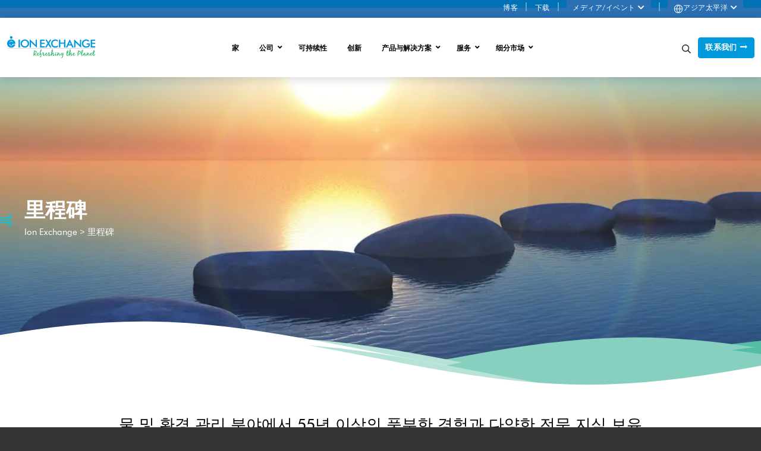

--- FILE ---
content_type: text/html; charset=UTF-8
request_url: https://ionexchangeglobal.com/int/zh/%E9%87%8C%E7%A8%8B%E7%A2%91/
body_size: 49943
content:
<!DOCTYPE html>
<html lang="zh-CN">
<head>
<meta charset="UTF-8">
<meta name="viewport" content="width=device-width, initial-scale=1">
<link rel="profile" href="//gmpg.org/xfn/11">
<style type="text/css" id="cst_font_data">
@font-face {
font-family: 'Futura Md BT';
font-weight: 500;
font-display: auto;
font-fallback: Helvetica;
src: url('/app/uploads/2022/02/tt0142m.woff2') format('woff2'),
url('/app/uploads/2022/02/FuturaBT-Medium.woff') format('woff'),
url('/app/uploads/2022/02/tt0142m.ttf') format('truetype'),
url('/app/uploads/2022/02/tt0142m.eot?#iefix') format('embedded-opentype'),
url('/app/uploads/2022/02/FuturaBT-Medium.svg') format('svg'),
url('/app/uploads/2022/02/FuturaBT-Medium.otf') format('OpenType');
}
@font-face {
font-family: 'Futura Md BT';
font-weight: 700;
font-display: auto;
font-fallback: Helvetica;
src: url('/app/uploads/2022/02/tt0144m.woff2') format('woff2'),
url('/app/uploads/2022/02/FuturaBT-Bold.woff') format('woff'),
url('/app/uploads/2022/02/tt0144m.ttf') format('truetype'),
url('/app/uploads/2022/02/tt0144m.eot?#iefix') format('embedded-opentype'),
url('/app/uploads/2022/02/FuturaBT-Bold.svg') format('svg'),
url('/app/uploads/2022/02/FuturaBT-Bold.otf') format('OpenType');
}
@font-face {
font-family: 'Futura Md BT';
font-weight: 400;
font-display: auto;
font-fallback: Helvetica;
src: url('/app/uploads/2022/04/tt0140m.woff2') format('woff2'),
url('/app/uploads/2022/04/FuturaBT-Book.woff') format('woff'),
url('/app/uploads/2022/04/tt0140m.ttf') format('truetype'),
url('/app/uploads/2022/04/tt0140m.eot?#iefix') format('embedded-opentype'),
url('/app/uploads/2022/04/FuturaBT-Book.svg') format('svg'),
url('/app/uploads/2022/04/FuturaBT-Book.otf') format('OpenType');
}
@font-face {
font-family: 'Futura Md BT';
font-weight: 500;
font-display: auto;
font-fallback: Helvetica;
}
@font-face {
font-family: 'Black Jack';
font-weight: 400;
font-display: auto;
src: url('/app/uploads/2022/04/BlackJack.woff2') format('woff2'),
url('/app/uploads/2022/04/BlackJack.woff') format('woff'),
url('/app/uploads/2022/04/BlackJack.ttf') format('truetype'),
url('/app/uploads/2022/04/BlackJack.eot?#iefix') format('embedded-opentype'),
url('/app/uploads/2022/04/BlackJack.svg') format('svg'),
url('/app/uploads/2022/04/BlackJack.otf') format('OpenType');
}					</style>
<meta name='robots' content='index, follow, max-image-preview:large, max-snippet:-1, max-video-preview:-1' />
<link rel="alternate" href="https://ionexchangeglobal.com/int/pt/conquistas-2/" hreflang="pt" />
<link rel="alternate" href="https://ionexchangeglobal.com/int/it/pietre-miliari-2/" hreflang="it" />
<link rel="alternate" href="https://ionexchangeglobal.com/int/de/meilensteine/" hreflang="de" />
<link rel="alternate" href="https://ionexchangeglobal.com/int/ru/%d0%b2%d0%b5%d1%85%d0%b8/" hreflang="ru" />
<link rel="alternate" href="https://ionexchangeglobal.com/int/ja/%e3%83%9e%e3%82%a4%e3%83%ab%e3%82%b9%e3%83%88%e3%83%bc%e3%83%b3/" hreflang="ja" />
<link rel="alternate" href="https://ionexchangeglobal.com/int/zh/%e9%87%8c%e7%a8%8b%e7%a2%91/" hreflang="zh" />
<link rel="alternate" href="https://ionexchangeglobal.com/int/ko/%ec%97%b0%ed%98%81/" hreflang="ko" />
<link rel="alternate" href="https://ionexchangeglobal.com/int/ar/%d8%a7%d9%84%d9%85%d8%b1%d8%a7%d8%ad%d9%84-%d8%a7%d9%84%d8%b1%d8%a6%d9%8a%d8%b3%d9%8a%d8%a9-%d9%81%d9%8a-%d8%b4%d8%b1%d9%83%d8%a9/" hreflang="ar" />
<!-- This site is optimized with the Yoast SEO plugin v20.12 - https://yoast.com/wordpress/plugins/seo/ -->
<title>里程碑 - Ion Exchange</title>
<link rel="canonical" href="https://ionexchangeglobal.com/int/zh/里程碑/" />
<meta property="og:locale" content="zh_CN" />
<meta property="og:locale:alternate" content="pt_PT" />
<meta property="og:locale:alternate" content="it_IT" />
<meta property="og:locale:alternate" content="de_DE" />
<meta property="og:locale:alternate" content="ru_RU" />
<meta property="og:locale:alternate" content="ja_JP" />
<meta property="og:locale:alternate" content="ko_KR" />
<meta property="og:locale:alternate" content="ar_AR" />
<meta property="og:type" content="article" />
<meta property="og:title" content="里程碑 - Ion Exchange" />
<meta property="og:description" content="물 및 환경 관리 분야에서 55년 이상의 풍부한 경험과 다양한 전문 지식 보유 기업 당사 소개 기업&hellip;" />
<meta property="og:url" content="https://ionexchangeglobal.com/int/zh/里程碑/" />
<meta property="og:site_name" content="Ion Exchange" />
<meta property="article:publisher" content="https://www.facebook.com/IONEXCHANGE" />
<meta property="article:modified_time" content="2023-11-06T22:39:19+00:00" />
<meta property="og:image" content="https://ionexchangeglobal.com/int/wp-content/uploads/2024/02/milestones-banner-img.webp" />
<meta property="og:image:width" content="1500" />
<meta property="og:image:height" content="490" />
<meta property="og:image:type" content="image/webp" />
<meta name="twitter:card" content="summary_large_image" />
<meta name="twitter:site" content="@IEI_Ltd" />
<script type="application/ld+json" class="yoast-schema-graph">{"@context":"https://schema.org","@graph":[{"@type":"WebPage","@id":"https://ionexchangeglobal.com/int/zh/%e9%87%8c%e7%a8%8b%e7%a2%91/","url":"https://ionexchangeglobal.com/int/zh/%e9%87%8c%e7%a8%8b%e7%a2%91/","name":"里程碑 - Ion Exchange","isPartOf":{"@id":"https://ionexchangeglobal.com/int/zh/%e5%ae%b6/#website"},"primaryImageOfPage":{"@id":"https://ionexchangeglobal.com/int/zh/%e9%87%8c%e7%a8%8b%e7%a2%91/#primaryimage"},"image":{"@id":"https://ionexchangeglobal.com/int/zh/%e9%87%8c%e7%a8%8b%e7%a2%91/#primaryimage"},"thumbnailUrl":"https://ionexchangeglobal.com/int/wp-content/uploads/2024/02/milestones-banner-img.webp","datePublished":"2021-07-29T10:19:30+00:00","dateModified":"2023-11-06T22:39:19+00:00","breadcrumb":{"@id":"https://ionexchangeglobal.com/int/zh/%e9%87%8c%e7%a8%8b%e7%a2%91/#breadcrumb"},"inLanguage":"zh-CN","potentialAction":[{"@type":"ReadAction","target":["https://ionexchangeglobal.com/int/zh/%e9%87%8c%e7%a8%8b%e7%a2%91/"]}]},{"@type":"ImageObject","inLanguage":"zh-CN","@id":"https://ionexchangeglobal.com/int/zh/%e9%87%8c%e7%a8%8b%e7%a2%91/#primaryimage","url":"https://ionexchangeglobal.com/int/wp-content/uploads/2024/02/milestones-banner-img.webp","contentUrl":"https://ionexchangeglobal.com/int/wp-content/uploads/2024/02/milestones-banner-img.webp","width":1500,"height":490},{"@type":"BreadcrumbList","@id":"https://ionexchangeglobal.com/int/zh/%e9%87%8c%e7%a8%8b%e7%a2%91/#breadcrumb","itemListElement":[{"@type":"ListItem","position":1,"name":"Home","item":"https://ionexchangeglobal.com/int/zh/%e5%ae%b6/"},{"@type":"ListItem","position":2,"name":"里程碑"}]},{"@type":"WebSite","@id":"https://ionexchangeglobal.com/int/zh/%e5%ae%b6/#website","url":"https://ionexchangeglobal.com/int/zh/%e5%ae%b6/","name":"Ion Exchange","description":"Refreshing the Planet","publisher":{"@id":"https://ionexchangeglobal.com/int/zh/%e5%ae%b6/#organization"},"potentialAction":[{"@type":"SearchAction","target":{"@type":"EntryPoint","urlTemplate":"https://ionexchangeglobal.com/int/zh/%e5%ae%b6/?s={search_term_string}"},"query-input":"required name=search_term_string"}],"inLanguage":"zh-CN"},{"@type":"Organization","@id":"https://ionexchangeglobal.com/int/zh/%e5%ae%b6/#organization","name":"Ion Exchange","url":"https://ionexchangeglobal.com/int/zh/%e5%ae%b6/","logo":{"@type":"ImageObject","inLanguage":"zh-CN","@id":"https://ionexchangeglobal.com/int/zh/%e5%ae%b6/#/schema/logo/image/","url":"http://localhost:8000/app/uploads/2022/05/ion-logo-1.webp","contentUrl":"http://localhost:8000/app/uploads/2022/05/ion-logo-1.webp","width":1,"height":1,"caption":"Ion Exchange"},"image":{"@id":"https://ionexchangeglobal.com/int/zh/%e5%ae%b6/#/schema/logo/image/"},"sameAs":["https://www.facebook.com/IONEXCHANGE","https://twitter.com/IEI_Ltd","https://www.youtube.com/channel/UCqSuT-yd40I7RZ4p5UXuKbA/videos"]}]}</script>
<!-- / Yoast SEO plugin. -->
<link rel='dns-prefetch' href='//fonts.googleapis.com' />
<link href='https://fonts.gstatic.com' crossorigin rel='preconnect' />
<link rel="alternate" type="application/rss+xml" title="Ion Exchange &raquo; Feed" href="https://ionexchangeglobal.com/int/zh/feed/" />
<link rel="alternate" type="application/rss+xml" title="Ion Exchange &raquo; 评论Feed" href="https://ionexchangeglobal.com/int/zh/comments/feed/" />
<!-- <link rel='stylesheet' id='dce-animations-css' href='https://ionexchangeglobal.com/int/wp-content/plugins/dynamic-content-for-elementor/assets/css/animations.css?ver=2.4.5' type='text/css' media='all' /> -->
<!-- <link rel='stylesheet' id='sgr-css' href='https://ionexchangeglobal.com/int/wp-content/plugins/simple-google-recaptcha/sgr.css?ver=1699603083' type='text/css' media='all' /> -->
<link rel="stylesheet" type="text/css" href="//ionexchangeglobal.com/int/wp-content/cache/wpfc-minified/8bfgw1nt/3g3z.css" media="all"/>
<style id='wp-block-library-inline-css' type='text/css'>
:root{--wp-admin-theme-color:#007cba;--wp-admin-theme-color--rgb:0,124,186;--wp-admin-theme-color-darker-10:#006ba1;--wp-admin-theme-color-darker-10--rgb:0,107,161;--wp-admin-theme-color-darker-20:#005a87;--wp-admin-theme-color-darker-20--rgb:0,90,135;--wp-admin-border-width-focus:2px}@media (-webkit-min-device-pixel-ratio:2),(min-resolution:192dpi){:root{--wp-admin-border-width-focus:1.5px}}.wp-element-button{cursor:pointer}:root{--wp--preset--font-size--normal:16px;--wp--preset--font-size--huge:42px}:root .has-very-light-gray-background-color{background-color:#eee}:root .has-very-dark-gray-background-color{background-color:#313131}:root .has-very-light-gray-color{color:#eee}:root .has-very-dark-gray-color{color:#313131}:root .has-vivid-green-cyan-to-vivid-cyan-blue-gradient-background{background:linear-gradient(135deg,#00d084,#0693e3)}:root .has-purple-crush-gradient-background{background:linear-gradient(135deg,#34e2e4,#4721fb 50%,#ab1dfe)}:root .has-hazy-dawn-gradient-background{background:linear-gradient(135deg,#faaca8,#dad0ec)}:root .has-subdued-olive-gradient-background{background:linear-gradient(135deg,#fafae1,#67a671)}:root .has-atomic-cream-gradient-background{background:linear-gradient(135deg,#fdd79a,#004a59)}:root .has-nightshade-gradient-background{background:linear-gradient(135deg,#330968,#31cdcf)}:root .has-midnight-gradient-background{background:linear-gradient(135deg,#020381,#2874fc)}.has-regular-font-size{font-size:1em}.has-larger-font-size{font-size:2.625em}.has-normal-font-size{font-size:var(--wp--preset--font-size--normal)}.has-huge-font-size{font-size:var(--wp--preset--font-size--huge)}.has-text-align-center{text-align:center}.has-text-align-left{text-align:left}.has-text-align-right{text-align:right}#end-resizable-editor-section{display:none}.aligncenter{clear:both}.items-justified-left{justify-content:flex-start}.items-justified-center{justify-content:center}.items-justified-right{justify-content:flex-end}.items-justified-space-between{justify-content:space-between}.screen-reader-text{border:0;clip:rect(1px,1px,1px,1px);clip-path:inset(50%);height:1px;margin:-1px;overflow:hidden;padding:0;position:absolute;width:1px;word-wrap:normal!important}.screen-reader-text:focus{background-color:#ddd;clip:auto!important;clip-path:none;color:#444;display:block;font-size:1em;height:auto;left:5px;line-height:normal;padding:15px 23px 14px;text-decoration:none;top:5px;width:auto;z-index:100000}html :where(.has-border-color){border-style:solid}html :where([style*=border-top-color]){border-top-style:solid}html :where([style*=border-right-color]){border-right-style:solid}html :where([style*=border-bottom-color]){border-bottom-style:solid}html :where([style*=border-left-color]){border-left-style:solid}html :where([style*=border-width]){border-style:solid}html :where([style*=border-top-width]){border-top-style:solid}html :where([style*=border-right-width]){border-right-style:solid}html :where([style*=border-bottom-width]){border-bottom-style:solid}html :where([style*=border-left-width]){border-left-style:solid}html :where(img[class*=wp-image-]){height:auto;max-width:100%}figure{margin:0 0 1em}
</style>
<!-- <link rel='stylesheet' id='wp-components-css' href='https://ionexchangeglobal.com/int/wp-includes/css/dist/components/style.min.css?ver=31b855d6f3b1bf2432a53e667fbc54e0' type='text/css' media='all' /> -->
<!-- <link rel='stylesheet' id='wp-block-editor-css' href='https://ionexchangeglobal.com/int/wp-includes/css/dist/block-editor/style.min.css?ver=31b855d6f3b1bf2432a53e667fbc54e0' type='text/css' media='all' /> -->
<!-- <link rel='stylesheet' id='wp-nux-css' href='https://ionexchangeglobal.com/int/wp-includes/css/dist/nux/style.min.css?ver=31b855d6f3b1bf2432a53e667fbc54e0' type='text/css' media='all' /> -->
<!-- <link rel='stylesheet' id='wp-reusable-blocks-css' href='https://ionexchangeglobal.com/int/wp-includes/css/dist/reusable-blocks/style.min.css?ver=31b855d6f3b1bf2432a53e667fbc54e0' type='text/css' media='all' /> -->
<!-- <link rel='stylesheet' id='wp-editor-css' href='https://ionexchangeglobal.com/int/wp-includes/css/dist/editor/style.min.css?ver=31b855d6f3b1bf2432a53e667fbc54e0' type='text/css' media='all' /> -->
<!-- <link rel='stylesheet' id='block-robo-gallery-style-css-css' href='https://ionexchangeglobal.com/int/wp-content/plugins/robo-gallery/includes/extensions/block/dist/blocks.style.build.css?ver=3.2.16' type='text/css' media='all' /> -->
<!-- <link rel='stylesheet' id='classic-theme-styles-css' href='https://ionexchangeglobal.com/int/wp-includes/css/classic-themes.min.css?ver=1' type='text/css' media='all' /> -->
<!-- <link rel='stylesheet' id='searchandfilter-css' href='https://ionexchangeglobal.com/int/wp-content/plugins/search-filter/style.css?ver=1' type='text/css' media='all' /> -->
<!-- <link rel='stylesheet' id='sp-news-public-css' href='https://ionexchangeglobal.com/int/wp-content/plugins/sp-news-and-widget/assets/css/wpnw-public.css?ver=4.8' type='text/css' media='all' /> -->
<!-- <link rel='stylesheet' id='hfe-style-css' href='https://ionexchangeglobal.com/int/wp-content/plugins/header-footer-elementor/assets/css/header-footer-elementor.css?ver=1.6.15' type='text/css' media='all' /> -->
<!-- <link rel='stylesheet' id='elementor-icons-css' href='https://ionexchangeglobal.com/int/wp-content/plugins/elementor/assets/lib/eicons/css/elementor-icons.min.css?ver=5.21.0' type='text/css' media='all' /> -->
<!-- <link rel='stylesheet' id='elementor-frontend-legacy-css' href='https://ionexchangeglobal.com/int/wp-content/plugins/elementor/assets/css/frontend-legacy.min.css?ver=3.15.1' type='text/css' media='all' /> -->
<!-- <link rel='stylesheet' id='elementor-frontend-css' href='https://ionexchangeglobal.com/int/wp-content/plugins/elementor/assets/css/frontend.min.css?ver=3.15.1' type='text/css' media='all' /> -->
<!-- <link rel='stylesheet' id='swiper-css' href='https://ionexchangeglobal.com/int/wp-content/plugins/elementor/assets/lib/swiper/css/swiper.min.css?ver=5.3.6' type='text/css' media='all' /> -->
<link rel="stylesheet" type="text/css" href="//ionexchangeglobal.com/int/wp-content/cache/wpfc-minified/1cc7ani0/dfxe2.css" media="all"/>
<link rel='stylesheet' id='elementor-post-6-css' href='https://ionexchangeglobal.com/int/wp-content/uploads/elementor/css/post-6.css?ver=1698983836' type='text/css' media='all' />
<!-- <link rel='stylesheet' id='dce-style-css' href='https://ionexchangeglobal.com/int/wp-content/plugins/dynamic-content-for-elementor/assets/css/style.min.css?ver=2.4.5' type='text/css' media='all' /> -->
<!-- <link rel='stylesheet' id='dashicons-css' href='https://ionexchangeglobal.com/int/wp-includes/css/dashicons.min.css?ver=31b855d6f3b1bf2432a53e667fbc54e0' type='text/css' media='all' /> -->
<!-- <link rel='stylesheet' id='elementor-pro-css' href='https://ionexchangeglobal.com/int/wp-content/plugins/elementor-pro/assets/css/frontend.min.css?ver=3.7.7' type='text/css' media='all' /> -->
<!-- <link rel='stylesheet' id='font-awesome-5-all-css' href='https://ionexchangeglobal.com/int/wp-content/plugins/elementor/assets/lib/font-awesome/css/all.min.css?ver=4.10.3' type='text/css' media='all' /> -->
<!-- <link rel='stylesheet' id='font-awesome-4-shim-css' href='https://ionexchangeglobal.com/int/wp-content/plugins/elementor/assets/lib/font-awesome/css/v4-shims.min.css?ver=3.15.1' type='text/css' media='all' /> -->
<link rel="stylesheet" type="text/css" href="//ionexchangeglobal.com/int/wp-content/cache/wpfc-minified/2y392qlx/1mdc.css" media="all"/>
<link rel='stylesheet' id='elementor-post-40596-css' href='https://ionexchangeglobal.com/int/wp-content/uploads/elementor/css/post-40596.css?ver=1699310361' type='text/css' media='all' />
<!-- <link rel='stylesheet' id='hfe-widgets-style-css' href='https://ionexchangeglobal.com/int/wp-content/plugins/header-footer-elementor/inc/widgets-css/frontend.css?ver=1.6.15' type='text/css' media='all' /> -->
<link rel="stylesheet" type="text/css" href="//ionexchangeglobal.com/int/wp-content/cache/wpfc-minified/fi91gteh/1mdc.css" media="all"/>
<link rel='stylesheet' id='elementor-post-43210-css' href='https://ionexchangeglobal.com/int/wp-content/uploads/elementor/css/post-43210.css?ver=1716900905' type='text/css' media='all' />
<!-- <link rel='stylesheet' id='owlcarousel-css' href='https://ionexchangeglobal.com/int/wp-content/themes/eltron/assets/css/owl.carousel.css' type='text/css' media='all' /> -->
<!-- <link rel='stylesheet' id='fontawesomeall-css' href='https://ionexchangeglobal.com/int/wp-content/themes/eltron/assets/css/fontawesome-all.css' type='text/css' media='all' /> -->
<!-- <link rel='stylesheet' id='simplelineicons-css' href='https://ionexchangeglobal.com/int/wp-content/themes/eltron/assets/css/simple-line-icons.css' type='text/css' media='all' /> -->
<!-- <link rel='stylesheet' id='animate-css' href='https://ionexchangeglobal.com/int/wp-content/themes/eltron/assets/css/animate.css' type='text/css' media='all' /> -->
<!-- <link rel='stylesheet' id='flaticon-css' href='https://ionexchangeglobal.com/int/wp-content/themes/eltron/assets/css/flaticon.css' type='text/css' media='all' /> -->
<!-- <link rel='stylesheet' id='bootstrap-css' href='https://ionexchangeglobal.com/int/wp-content/themes/eltron/assets/css/bootstrap.min.css' type='text/css' media='all' /> -->
<!-- <link rel='stylesheet' id='video-css' href='https://ionexchangeglobal.com/int/wp-content/themes/eltron/assets/css/video.min.css' type='text/css' media='all' /> -->
<!-- <link rel='stylesheet' id='lightbox-css' href='https://ionexchangeglobal.com/int/wp-content/themes/eltron/assets/css/lightbox.css' type='text/css' media='all' /> -->
<!-- <link rel='stylesheet' id='eltron-styles-css' href='https://ionexchangeglobal.com/int/wp-content/themes/eltron/assets/css/style.css' type='text/css' media='all' /> -->
<!-- <link rel='stylesheet' id='eltron-style-css' href='https://ionexchangeglobal.com/int/wp-content/themes/eltron/style.css?ver=1.4' type='text/css' media='all' /> -->
<link rel="stylesheet" type="text/css" href="//ionexchangeglobal.com/int/wp-content/cache/wpfc-minified/d7o17bz/1mdc.css" media="all"/>
<link rel='stylesheet' id='eltron-fonts-css' href='https://fonts.googleapis.com/css?family=Open+Sans%3A300%2C400%2C400i%2C600%2C600i%2C700%2C800%2C900&#038;subset=latin%2Clatin-ext' type='text/css' media='all' />
<!-- <link rel='stylesheet' id='wpdreams-asl-basic-css' href='https://ionexchangeglobal.com/int/wp-content/plugins/ajax-search-lite/css/style.basic.css?ver=4.11.4' type='text/css' media='all' /> -->
<!-- <link rel='stylesheet' id='wpdreams-ajaxsearchlite-css' href='https://ionexchangeglobal.com/int/wp-content/plugins/ajax-search-lite/css/style-underline.css?ver=4.11.4' type='text/css' media='all' /> -->
<!-- <link rel='stylesheet' id='elementor-icons-ekiticons-css' href='https://ionexchangeglobal.com/int/wp-content/plugins/elementskit-lite/modules/elementskit-icon-pack/assets/css/ekiticons.css?ver=3.0.0' type='text/css' media='all' /> -->
<link rel="stylesheet" type="text/css" href="//ionexchangeglobal.com/int/wp-content/cache/wpfc-minified/jo7ygtbl/1mdc.css" media="all"/>
<link rel='stylesheet' id='eltron-google-fonts-css' href='https://fonts.googleapis.com/css?family=Open+Sans%3A100%2C100i%2C200%2C200i%2C300%2C300i%2C400%2C400i%2C500%2C500i%2C600%2C600i%2C700%2C700i%2C800%2C800i%2C900%2C900i&#038;subset=latin&#038;ver=1.4' type='text/css' media='all' />
<!-- <link rel='stylesheet' id='eltron-jetpack-css' href='https://ionexchangeglobal.com/int/wp-content/themes/eltron/assets/css/compatibilities/jetpack/jetpack.min.css?ver=1.4' type='text/css' media='all' /> -->
<!-- <link rel='stylesheet' id='eltron-css' href='https://ionexchangeglobal.com/int/wp-content/themes/eltron/assets/css/main.min.css?ver=1.4' type='text/css' media='all' /> -->
<link rel="stylesheet" type="text/css" href="//ionexchangeglobal.com/int/wp-content/cache/wpfc-minified/q9nzdedz/1mdc.css" media="all"/>
<style id='eltron-inline-css' type='text/css'>
/* Elementor Compatibility CSS */
.elementor-text-editor>*:last-child{margin-bottom:0}
/* Eltron Dynamic CSS */
.has-eltron-color-3-background-color{background-color:#009adc}.has-eltron-color-3-color{color:#009adc}.has-eltron-color-4-background-color{background-color:#009adc}.has-eltron-color-4-color{color:#009adc}button,input[type="button"],input[type="reset"],input[type="submit"],.button,a.button,a.wp-block-button__link{padding:8px 11px 8px 11px;border-radius:4px;font-family:"Open Sans",sans-serif;font-weight:600;font-style:normal;text-transform:uppercase;font-size:12px;letter-spacing:.02em;background-color:#009ADC;border-color:#009adc}button:hover,button:focus,input[type="button"]:hover,input[type="button"]:focus,input[type="reset"]:hover,input[type="reset"]:focus,input[type="submit"]:hover,input[type="submit"]:focus,.button:hover,.button:focus,a.button:hover,a.button:focus,a.wp-block-button__link:hover,a.wp-block-button__link:focus{background-color:#009adc;border-color:#009adc}.eltron-wrapper,.eltron-section-contained>.eltron-section-inner{width:1440px}.eltron-header-section .menu .sub-menu{max-width:1440px}.eltron-header-logo .eltron-logo-image{width:150px}.eltron-header-mobile-logo .eltron-logo-image{width:120px}.eltron-header-search-bar .search-form{width:100px}.eltron-header-search-dropdown .sub-menu{width:100px}.eltron-header-main-bar-inner{padding:0 11px 0 11px;background-color:#fff}.eltron-header-main-bar .eltron-header-column>*{padding:0 6px}.eltron-header-main-bar-row{margin:0 -6px}.eltron-header-main-bar .eltron-header-menu .menu-item{padding:0 6px}.eltron-header-main-bar .menu .menu-item>.eltron-menu-item-link{font-family:"Open Sans",sans-serif;font-weight:600;text-transform:uppercase;font-size:13px;line-height:1.5;letter-spacing:.02em}.eltron-header-main-bar .menu>.menu-item .sub-menu .menu-item>.eltron-menu-item-link{font-family:"Open Sans",sans-serif;font-weight:400;font-style:normal;font-size:12px;line-height:1.5;letter-spacing:.02em}.eltron-header-main-bar .eltron-menu-icon{font-size:26px}.eltron-header-main-bar .menu>.menu-item .sub-menu{background-color:#fff}.eltron-header-main-bar .current-menu-item>.eltron-menu-item-link,.eltron-header-main-bar .current-menu-ancestor>.eltron-menu-item-link{color:#009adc}.eltron-header-main-bar .menu>.menu-item .sub-menu .current-menu-item>.eltron-menu-item-link,.eltron-header-main-bar .menu>.menu-item .sub-menu .current-menu-ancestor>.eltron-menu-item-link{color:#009adc}.eltron-header-main-bar .menu>.menu-item .sub-menu a:not(.button):hover,.eltron-header-main-bar .menu>.menu-item .sub-menu a:not(.button):focus{color:#fff}.eltron-header-main-bar.eltron-header-main-bar-with-top-bar .eltron-header-main-bar-row{padding-top:8px}.eltron-header-top-bar{height:30px;font-family:"Open Sans",sans-serif;font-style:normal;font-size:12px;line-height:1.5;letter-spacing:.04em;color:#fff}.eltron-header-main-bar.eltron-header-main-bar-with-top-bar>.eltron-section-inner>.eltron-wrapper{padding-top:30px}.eltron-header-top-bar-inner{padding:0 30px 30px 0;background-color:#2a71b4}.eltron-header-top-bar .eltron-header-column>*{padding:0 0}.eltron-header-top-bar-row{margin:0 -0px}.eltron-header-top-bar .eltron-header-menu .menu-item{padding:0 0}.eltron-header-top-bar .eltron-menu-icon{font-size:0}.eltron-header-top-bar .menu>.menu-item .sub-menu{background-color:#2a71b4;color:#fff}.eltron-header-top-bar:not(.eltron-header-menu-highlight-none) .eltron-header-menu>.menu>.menu-item>.eltron-menu-item-link:hover,.eltron-header-top-bar:not(.eltron-header-menu-highlight-none) .eltron-header-menu>.menu>.menu-item>.eltron-menu-item-link:focus{color:#fff}.eltron-header-top-bar:not(.eltron-header-menu-highlight-none) .eltron-header-menu>.menu>.current-menu-item>.eltron-menu-item-link,.eltron-header-top-bar:not(.eltron-header-menu-highlight-none) .eltron-header-menu>.menu>.current-menu-ancestor>.eltron-menu-item-link{color:#fff}.eltron-header-bottom-bar{height:20px}.eltron-header-main-bar.eltron-header-main-bar-with-bottom-bar>.eltron-section-inner>.eltron-wrapper{padding-bottom:20px}.eltron-header-bottom-bar-inner{padding:0}.eltron-page-header-inner{padding:135px 20px 135px 20px}.eltron-page-header-title{font-family:"Open Sans",sans-serif;font-weight:700;font-size:60px;color:#fff}.eltron-page-header-breadcrumb{font-size:15px}.eltron-page-header{color:#fff}.eltron-page-header a{color:#fff}.eltron-page-header a:hover,.eltron-page-header a:focus{color:#fff}.sidebar{flex-basis:33%}.ltr .eltron-content-layout-right-sidebar .sidebar{margin-left:15px}.rtl .eltron-content-layout-right-sidebar .sidebar{margin-right:15px}.ltr .eltron-content-layout-left-sidebar .sidebar{margin-right:15px}.rtl .eltron-content-layout-left-sidebar .sidebar{margin-right:15px}.eltron-footer-widgets-bar-inner{padding:60px 20px 60px 80px;background-color:#141e2e}.eltron-footer-widgets-bar .widget-title{font-family:"Open Sans",sans-serif;font-weight:700;font-style:normal;text-transform:uppercase;font-size:14px;line-height:1.5;letter-spacing:.02em;color:#009adc}.eltron-footer-widgets-bar a:not(.button){color:#e0e0e0}.site-content a,.about-section .about-text .about-btn:after,.blog-page-area-section .blog-post-thumbnail-text .blog-featured-post .post-featured-link a,.comment-author a:focus,.comment-author a:hover,.comment-body .reply a:focus,.comment-body .reply a:hover,.comment-metadata a:focus,.comment-metadata a:hover,.consaltation-section .consaltation-content .consaltation-icon i,.consaltation-section .consaltation-content .consaltation-text span,.contact-page-section .contact-form-text .el-contact-info .contact-address .contact-icon,.contact-page-section .contact-form-text .el-contact-info .contact-address .contact-text p a:hover,.driven-solution-section .driven-text .about-btn a:after,.el-mobile_menu_button,.eltron-footer-section .widget table caption,.eltron-footer-section .widget table td,.eltron-footer-section .widget table td a,.eltron-footer-section .widget table td a:hover,.eltron-footer-section .widget table th a,.eltron-footer-section .widget table th a:hover,.eltron-footer-section .widget table tr,.eltron-footer-widgets-bar-inner .widget a:hover,.eltron-footer-widgets-bar-inner .widget_archive ul li a:hover,.eltron-footer-widgets-bar-inner .widget_calendar table caption,.eltron-footer-widgets-bar-inner .widget_calendar table td a,.eltron-footer-widgets-bar-inner .widget_calendar table td a:hover,.eltron-footer-widgets-bar-inner .widget_calendar table th a,.eltron-footer-widgets-bar-inner .widget_calendar table th a:hover,.eltron-footer-widgets-bar-inner .widget_categories>ul>li a:hover,.eltron-footer-widgets-bar-inner .widget_meta ul li a:hover,.eltron-footer-widgets-bar-inner .widget_nav_menu ul li a:hover,.eltron-footer-widgets-bar-inner .widget_pages>ul>li a:hover,.eltron-footer-widgets-bar-inner .widget_recent_comments ul li a:hover,.eltron-footer-widgets-bar-inner .widget_recent_entries ul li a:hover,.eltron-footer-widgets-bar-inner ul a:hover,.eltron-header-section .eltron-toggle:focus,.eltron-header-section .eltron-toggle:hover,.eltron-header-section .menu>.menu-item .sub-menu .eltron-toggle:focus,.eltron-header-section .menu>.menu-item .sub-menu .eltron-toggle:hover,.eltron-header-section .menu>.menu-item .sub-menu a:not(.button):focus,.eltron-header-section .menu>.menu-item .sub-menu a:not(.button):hover,.eltron-header-section a:not(.button):focus,.eltron-header-section a:not(.button):hover,.eltron-header-section-vertical .eltron-toggle:focus,.eltron-header-section-vertical .eltron-toggle:hover,.eltron-header-section-vertical a:not(.button):focus,.eltron-header-section-vertical a:not(.button):hover,.entry-author-name a:focus,.entry-author-name a:hover,.entry-meta a:focus,.entry-meta a:hover,.feature-style-two .features-call-action .feature-call-content h3 span,.footer-contact-info .footer-icon-text-contact-info p i,.footer-widget-item .footer-menu-widget li a:hover,.h1 a:focus,.h1 a:hover,.h2 a:focus,.h2 a:hover,.h3 a:focus,.h3 a:hover,.h4 a:focus,.h4 a:hover,.h5 a:focus,.h5 a:hover,.h6 a:focus,.h6 a:hover,.has-eltron-color-3-color,.header_style_two .header-qoute-btn i,.mobile-contact-info li i,.nav-links a:focus,.nav-links a:hover,.navigation .nav-links a,.navigation .nav-links a:focus,.navigation .nav-links a:hover,.newsletter-section .newsletter-content .newsletter-icon i,.page-links a.post-page-numbers:hover,.project-section .project-filter-btn .filter-button.is-checked,.service-details-section .service-single-content .service-details-list li:before,.sidebar .widget a:hover,.sidebar .widget_calendar table caption,.sidebar .widget_calendar table td a,.sidebar .widget_calendar table td a:hover,.sidebar .widget_calendar table th a,.sidebar .widget_calendar table th a:hover,.sidebar .widget_recent_entries ul li a:hover,.tagcloud a:focus,.tagcloud a:hover,.widget .post-date a:focus,.widget .post-date a:hover,.widget .rss-date a:focus,.widget .rss-date a:hover,.widget-area .widget table caption,.widget-area .widget table td,.widget-area .widget table td a,.widget-area .widget table td a:hover,.widget-area .widget table th a,.widget-area .widget table th a:hover,.widget-area .widget table tr,button.eltron-toggle,h1 a:focus,h1 a:hover,h2 a:focus,h2 a:hover,h3 a:focus,h3 a:hover,h4 a:focus,h4 a:hover,h5 a:focus,h5 a:hover,h6 a:focus,h6 a:hover,table th a:focus,table th a:hover{color:#009adc}::selection,button,input[type="button"],input[type="reset"],input[type="submit"],.button,a.button,a.wp-block-button__link,.has-eltron-color-3-background-color,.eltron-header-shopping-cart .shopping-cart-count,.eltron-scroll-to-top,.widget-area .widget table th,.eltron-footer-section .widget table th,.sidebar .widget_tag_cloud a:hover,.eltron-footer-widgets-bar-inner .widget_tag_cloud a:hover,.sidebar .widget_calendar table th,.eltron-footer-widgets-bar-inner .widget_calendar table th,.eltron-header-mobile-vertical-bar.eltron-popup-content ul.menu ul.sub-menu ul.sub-menu li:before,.eltron-header-main-bar .menu li .sub-menu li:hover a.eltron-menu-item-link,.slider-style-one .main-slider-img-text .slider-content-box .slide-btn-1 a:nth-child(1),.slider-style-one .slide-type-two .slider-content-box .slide-btn-1 a:nth-child(2),.service-sidebar-widget .service-cat-widget li:after,.blog-sidebar-widget .category-widget li:after,.eltron-header-social li:hover,.site-main-menu .site-search-btn .con-btn,.main_navigation.desktop-menu .dropdown-menu li:hover,.search-body .search-form .search-close,.header_style_two .header_top .header-top-btn,.header_style_two .site-main-menu .site-search-btn .top_info_social li a:hover,.site-info-icon-text:hover:after,.feature-style-two .features-call-action .feature-call-content a,.service-sidebar-widget .opening-hour-widget,.consaltation-section .consaltation-content .consalt-btn a:hover,.project-section .project-more-btn,.expertise-skill-progress .progress-bar,.blog-section .blog-left-content .blog-text-details .b-read-more-btn,.blog-page-area-section .blog-post-thumbnail-text .blog-post-thumb-img .blog-category a,.blog-sidebar-widget .popular-tag-widget li a:hover,.blog-details-text-content .blog-category-tag a:hover,.blog-details-content .entry-content blockquote,.blog-details-content .blog-comment-area .comment-form .sub-button button,.team-member-box .team-text .team-social a:hover,.contact-page-section .el-contact-form .contact-form-area .sub-button button,.footer-social a:hover,.mobile-follow li,.mobile-consult-btn,.features-icon-text .features-hover-content{background-color:#009adc}button,input[type="button"],input[type="reset"],input[type="submit"],.button,a.button,a.wp-block-button__link,input:not([type]):focus,input[type=""]:focus,input[type="text"]:focus,input[type="password"]:focus,input[type="color"]:focus,input[type="date"]:focus,input[type="datetime-local"]:focus,input[type="email"]:focus,input[type="month"]:focus,input[type="number"]:focus,input[type="search"]:focus,input[type="tel"]:focus,input[type="time"]:focus,input[type="url"]:focus,input[type="week"]:focus,.input:focus,textarea:focus,select:focus,.eltron-scroll-to-top,.page-links a.post-page-numbers:hover,.sidebar .widget_tag_cloud a:hover,.eltron-footer-widgets-bar-inner .widget_tag_cloud a:hover,.form-control:focus,.eltron-header-mobile-vertical-bar.eltron-popup-content ul.menu>li.menu-item .eltron-icon:hover,.nav-next a,.nav-previous a,.consaltation-section .consaltation-content .consalt-btn a:hover,.blog-sidebar-widget .popular-tag-widget li a:hover,.blog-details-text-content .blog-category-tag a:hover,.mobile-search .form-item input{border-color:#009adc}.features-icon-text .features-icon svg,.feature-style-two .feature-slide-icon-text:hover .feature-slide-icon svg,.eltron-info-section .eltron-info-icon-text .eltron-info-icon svg{fill:#009adc}@media screen and (max-width:1023px){.eltron-page-header-inner{padding:100px 0 100px 0}.eltron-page-header-title{font-size:42px}}@media screen and (max-width:499px){.eltron-page-header-inner{padding:70px 0 70px 0}.eltron-page-header-title{font-size:28px}}@media screen and (min-width:1440px){.eltron-content-layout-narrow .alignwide,.eltron-content-layout-wide .alignwide{left:calc(50% - (1440px / 2));max-width:1440px}}
/* Current Page Settings CSS */
.eltron-page-header-inner{background-image:url(https://ionexchangeglobal.com/int/wp-content/uploads/2024/02/milestones-banner-img.webp)}
</style>
<!-- <link rel='stylesheet' id='eltron-features-css' href='https://ionexchangeglobal.com/int/wp-content/plugins/eltron-features/inc/advanced/assets/css/pro.min.css?ver=1.0.8' type='text/css' media='all' /> -->
<link rel="stylesheet" type="text/css" href="//ionexchangeglobal.com/int/wp-content/cache/wpfc-minified/e5zrnghe/1mdc.css" media="all"/>
<style id='eltron-features-inline-css' type='text/css'>
/* Eltron Pro Dynamic CSS */
.eltron-header-main .eltron-header-sticky.eltron-sticky-in-view .eltron-section-inner{background-color:#fff;box-shadow:0 rgba(84,6,229,0)}.eltron-header-main .eltron-header-sticky.eltron-sticky-in-view *{border-color:#fff}.eltron-header-main .eltron-header-sticky.eltron-sticky-in-view:not(.eltron-header-menu-highlight-none) .eltron-header-menu>.menu>.menu-item>.eltron-menu-item-link:hover,.eltron-header-main .eltron-header-sticky.eltron-sticky-in-view:not(.eltron-header-menu-highlight-none) .eltron-header-menu>.menu>.menu-item>.eltron-menu-item-link:focus{color:#333}.eltron-header-mobile .eltron-header-sticky.eltron-sticky-in-view .eltron-section-inner{background-color:#fff;box-shadow:0 rgba(252,252,252,0)}.eltron-header-mobile .eltron-header-sticky.eltron-sticky-in-view *{border-color:#fff}.eltron-header-mobile .eltron-header-sticky.eltron-sticky-in-view a:not(.button):hover,.eltron-header-mobile .eltron-header-sticky.eltron-sticky-in-view a:not(.button):focus,.eltron-header-mobile .eltron-header-sticky.eltron-sticky-in-view .eltron-toggle:hover,.eltron-header-mobile .eltron-header-sticky.eltron-sticky-in-view .eltron-toggle:focus{color:#000}.eltron-header-main-alt-colors .eltron-header-main-bar:not(.eltron-sticky-in-view) a:not(.button):hover,.eltron-header-main-alt-colors .eltron-header-main-bar:not(.eltron-sticky-in-view) a:not(.button):focus,.eltron-header-main-alt-colors .eltron-header-main-bar:not(.eltron-sticky-in-view) .eltron-toggle:hover,.eltron-header-main-alt-colors .eltron-header-main-bar:not(.eltron-sticky-in-view) .eltron-toggle:focus{color:#000}.eltron-footer-widgets-bar .eltron-footer-widgets-bar-column-1{width:20%}.eltron-footer-widgets-bar .eltron-footer-widgets-bar-column-2{width:18%}.eltron-footer-widgets-bar .eltron-footer-widgets-bar-column-3{width:18%}.eltron-footer-widgets-bar .eltron-footer-widgets-bar-column-4{width:18%}.eltron-footer-widgets-bar .eltron-footer-widgets-bar-column-5{width:18%}.eltron-footer-widgets-bar .eltron-footer-widgets-bar-column-6{width:18%}@media screen and (max-width:767px){.eltron-footer-widgets-bar .eltron-footer-widgets-bar-column-1{width:50%}.eltron-footer-widgets-bar .eltron-footer-widgets-bar-column-2{width:50%}.eltron-footer-widgets-bar .eltron-footer-widgets-bar-column-3{width:50%}.eltron-footer-widgets-bar .eltron-footer-widgets-bar-column-4{width:50%}}@media screen and (max-width:499px){.eltron-footer-widgets-bar .eltron-footer-widgets-bar-column-1{width:100%}.eltron-footer-widgets-bar .eltron-footer-widgets-bar-column-2{width:100%}.eltron-footer-widgets-bar .eltron-footer-widgets-bar-column-3{width:100%}.eltron-footer-widgets-bar .eltron-footer-widgets-bar-column-4{width:100%}}.eltron-preloader-progress-image{width:172px}.eltron-preloader{color:#3d3d3d}
</style>
<!-- <link rel='stylesheet' id='popup-maker-site-css' href='https://ionexchangeglobal.com/int/wp-content/plugins/popup-maker/assets/css/pum-site.min.css?ver=1.18.2' type='text/css' media='all' /> -->
<link rel="stylesheet" type="text/css" href="//ionexchangeglobal.com/int/wp-content/cache/wpfc-minified/2zajg3bb/1mdc.css" media="all"/>
<style id='popup-maker-site-inline-css' type='text/css'>
/* Popup Google Fonts */
@import url('//fonts.googleapis.com/css?family=Montserrat:100');
/* Popup Theme 28499: Cutting Edge */
.pum-theme-28499, .pum-theme-cutting-edge { background-color: rgba( 0, 0, 0, 0.50 ) } 
.pum-theme-28499 .pum-container, .pum-theme-cutting-edge .pum-container { padding: 18px; border-radius: 0px; border: 1px none #000000; box-shadow: 0px 10px 25px 0px rgba( 2, 2, 2, 0.50 ); background-color: rgba( 30, 115, 190, 1.00 ) } 
.pum-theme-28499 .pum-title, .pum-theme-cutting-edge .pum-title { color: #ffffff; text-align: left; text-shadow: 0px 0px 0px rgba( 2, 2, 2, 0.23 ); font-family: Sans-Serif; font-weight: 100; font-size: 26px; line-height: 28px } 
.pum-theme-28499 .pum-content, .pum-theme-cutting-edge .pum-content { color: #ffffff; font-family: inherit; font-weight: 100 } 
.pum-theme-28499 .pum-content + .pum-close, .pum-theme-cutting-edge .pum-content + .pum-close { position: absolute; height: 24px; width: 24px; left: auto; right: 0px; bottom: auto; top: 0px; padding: 0px; color: #1e73be; font-family: Times New Roman; font-weight: 100; font-size: 32px; line-height: 24px; border: 1px none #ffffff; border-radius: 0px; box-shadow: -1px 1px 1px 0px rgba( 2, 2, 2, 0.10 ); text-shadow: -1px 1px 1px rgba( 0, 0, 0, 0.10 ); background-color: rgba( 238, 238, 34, 1.00 ) } 
/* Popup Theme 28500: Framed Border */
.pum-theme-28500, .pum-theme-framed-border { background-color: rgba( 255, 255, 255, 0.50 ) } 
.pum-theme-28500 .pum-container, .pum-theme-framed-border .pum-container { padding: 18px; border-radius: 0px; border: 20px outset #dd3333; box-shadow: 1px 1px 3px 0px rgba( 2, 2, 2, 0.97 ) inset; background-color: rgba( 255, 251, 239, 1.00 ) } 
.pum-theme-28500 .pum-title, .pum-theme-framed-border .pum-title { color: #000000; text-align: left; text-shadow: 0px 0px 0px rgba( 2, 2, 2, 0.23 ); font-family: inherit; font-weight: 100; font-size: 32px; line-height: 36px } 
.pum-theme-28500 .pum-content, .pum-theme-framed-border .pum-content { color: #2d2d2d; font-family: inherit; font-weight: 100 } 
.pum-theme-28500 .pum-content + .pum-close, .pum-theme-framed-border .pum-content + .pum-close { position: absolute; height: 20px; width: 20px; left: auto; right: -20px; bottom: auto; top: -20px; padding: 0px; color: #ffffff; font-family: Tahoma; font-weight: 700; font-size: 16px; line-height: 18px; border: 1px none #ffffff; border-radius: 0px; box-shadow: 0px 0px 0px 0px rgba( 2, 2, 2, 0.23 ); text-shadow: 0px 0px 0px rgba( 0, 0, 0, 0.23 ); background-color: rgba( 0, 0, 0, 0.55 ) } 
/* Popup Theme 28501: Floating Bar - Soft Blue */
.pum-theme-28501, .pum-theme-floating-bar { background-color: rgba( 255, 255, 255, 0.00 ) } 
.pum-theme-28501 .pum-container, .pum-theme-floating-bar .pum-container { padding: 8px; border-radius: 0px; border: 1px none #000000; box-shadow: 1px 1px 3px 0px rgba( 2, 2, 2, 0.23 ); background-color: rgba( 238, 246, 252, 1.00 ) } 
.pum-theme-28501 .pum-title, .pum-theme-floating-bar .pum-title { color: #505050; text-align: left; text-shadow: 0px 0px 0px rgba( 2, 2, 2, 0.23 ); font-family: inherit; font-weight: 400; font-size: 32px; line-height: 36px } 
.pum-theme-28501 .pum-content, .pum-theme-floating-bar .pum-content { color: #505050; font-family: inherit; font-weight: 400 } 
.pum-theme-28501 .pum-content + .pum-close, .pum-theme-floating-bar .pum-content + .pum-close { position: absolute; height: 18px; width: 18px; left: auto; right: 5px; bottom: auto; top: 50%; padding: 0px; color: #505050; font-family: Sans-Serif; font-weight: 700; font-size: 15px; line-height: 18px; border: 1px solid #505050; border-radius: 15px; box-shadow: 0px 0px 0px 0px rgba( 2, 2, 2, 0.00 ); text-shadow: 0px 0px 0px rgba( 0, 0, 0, 0.00 ); background-color: rgba( 255, 255, 255, 0.00 ); transform: translate(0, -50%) } 
/* Popup Theme 28502: Content Only - For use with page builders or block editor */
.pum-theme-28502, .pum-theme-content-only { background-color: rgba( 0, 0, 0, 0.70 ) } 
.pum-theme-28502 .pum-container, .pum-theme-content-only .pum-container { padding: 0px; border-radius: 0px; border: 1px none #000000; box-shadow: 0px 0px 0px 0px rgba( 2, 2, 2, 0.00 ) } 
.pum-theme-28502 .pum-title, .pum-theme-content-only .pum-title { color: #000000; text-align: left; text-shadow: 0px 0px 0px rgba( 2, 2, 2, 0.23 ); font-family: inherit; font-weight: 400; font-size: 32px; line-height: 36px } 
.pum-theme-28502 .pum-content, .pum-theme-content-only .pum-content { color: #8c8c8c; font-family: inherit; font-weight: 400 } 
.pum-theme-28502 .pum-content + .pum-close, .pum-theme-content-only .pum-content + .pum-close { position: absolute; height: 18px; width: 18px; left: auto; right: 7px; bottom: auto; top: 7px; padding: 0px; color: #000000; font-family: inherit; font-weight: 700; font-size: 20px; line-height: 20px; border: 1px none #ffffff; border-radius: 15px; box-shadow: 0px 0px 0px 0px rgba( 2, 2, 2, 0.00 ); text-shadow: 0px 0px 0px rgba( 0, 0, 0, 0.00 ); background-color: rgba( 255, 255, 255, 0.00 ) } 
/* Popup Theme 28496: Light Box */
.pum-theme-28496, .pum-theme-lightbox { background-color: rgba( 0, 0, 0, 0.60 ) } 
.pum-theme-28496 .pum-container, .pum-theme-lightbox .pum-container { padding: 18px; border-radius: 3px; border: 8px solid #000000; box-shadow: 0px 0px 30px 0px rgba( 2, 2, 2, 1.00 ); background-color: rgba( 255, 255, 255, 1.00 ) } 
.pum-theme-28496 .pum-title, .pum-theme-lightbox .pum-title { color: #000000; text-align: left; text-shadow: 0px 0px 0px rgba( 2, 2, 2, 0.23 ); font-family: inherit; font-weight: 100; font-size: 32px; line-height: 36px } 
.pum-theme-28496 .pum-content, .pum-theme-lightbox .pum-content { color: #000000; font-family: inherit; font-weight: 100 } 
.pum-theme-28496 .pum-content + .pum-close, .pum-theme-lightbox .pum-content + .pum-close { position: absolute; height: 26px; width: 26px; left: auto; right: -13px; bottom: auto; top: -13px; padding: 0px; color: #ffffff; font-family: Arial; font-weight: 100; font-size: 24px; line-height: 24px; border: 2px solid #ffffff; border-radius: 26px; box-shadow: 0px 0px 15px 1px rgba( 2, 2, 2, 0.75 ); text-shadow: 0px 0px 0px rgba( 0, 0, 0, 0.23 ); background-color: rgba( 0, 0, 0, 1.00 ) } 
/* Popup Theme 28497: Enterprise Blue */
.pum-theme-28497, .pum-theme-enterprise-blue { background-color: rgba( 0, 0, 0, 0.70 ) } 
.pum-theme-28497 .pum-container, .pum-theme-enterprise-blue .pum-container { padding: 28px; border-radius: 5px; border: 1px none #000000; box-shadow: 0px 10px 25px 4px rgba( 2, 2, 2, 0.50 ); background-color: rgba( 255, 255, 255, 1.00 ) } 
.pum-theme-28497 .pum-title, .pum-theme-enterprise-blue .pum-title { color: #315b7c; text-align: left; text-shadow: 0px 0px 0px rgba( 2, 2, 2, 0.23 ); font-family: inherit; font-weight: 100; font-size: 34px; line-height: 36px } 
.pum-theme-28497 .pum-content, .pum-theme-enterprise-blue .pum-content { color: #2d2d2d; font-family: inherit; font-weight: 100 } 
.pum-theme-28497 .pum-content + .pum-close, .pum-theme-enterprise-blue .pum-content + .pum-close { position: absolute; height: 28px; width: 28px; left: auto; right: 8px; bottom: auto; top: 8px; padding: 4px; color: #ffffff; font-family: Times New Roman; font-weight: 100; font-size: 20px; line-height: 20px; border: 1px none #ffffff; border-radius: 42px; box-shadow: 0px 0px 0px 0px rgba( 2, 2, 2, 0.23 ); text-shadow: 0px 0px 0px rgba( 0, 0, 0, 0.23 ); background-color: rgba( 49, 91, 124, 1.00 ) } 
/* Popup Theme 28498: Hello Box */
.pum-theme-28498, .pum-theme-hello-box { background-color: rgba( 0, 0, 0, 0.75 ) } 
.pum-theme-28498 .pum-container, .pum-theme-hello-box .pum-container { padding: 30px; border-radius: 80px; border: 14px solid #81d742; box-shadow: 0px 0px 0px 0px rgba( 2, 2, 2, 0.00 ); background-color: rgba( 255, 255, 255, 1.00 ) } 
.pum-theme-28498 .pum-title, .pum-theme-hello-box .pum-title { color: #2d2d2d; text-align: left; text-shadow: 0px 0px 0px rgba( 2, 2, 2, 0.23 ); font-family: Montserrat; font-weight: 100; font-size: 32px; line-height: 36px } 
.pum-theme-28498 .pum-content, .pum-theme-hello-box .pum-content { color: #2d2d2d; font-family: inherit; font-weight: 100 } 
.pum-theme-28498 .pum-content + .pum-close, .pum-theme-hello-box .pum-content + .pum-close { position: absolute; height: auto; width: auto; left: auto; right: -30px; bottom: auto; top: -30px; padding: 0px; color: #2d2d2d; font-family: Times New Roman; font-weight: 100; font-size: 32px; line-height: 28px; border: 1px none #ffffff; border-radius: 28px; box-shadow: 0px 0px 0px 0px rgba( 2, 2, 2, 0.23 ); text-shadow: 0px 0px 0px rgba( 0, 0, 0, 0.23 ); background-color: rgba( 255, 255, 255, 1.00 ) } 
/* Popup Theme 28495: Default Theme */
.pum-theme-28495, .pum-theme-default-theme { background-color: rgba( 255, 255, 255, 1.00 ) } 
.pum-theme-28495 .pum-container, .pum-theme-default-theme .pum-container { padding: 18px; border-radius: 0px; border: 1px none #000000; box-shadow: 1px 1px 3px 0px rgba( 2, 2, 2, 0.23 ); background-color: rgba( 249, 249, 249, 1.00 ) } 
.pum-theme-28495 .pum-title, .pum-theme-default-theme .pum-title { color: #000000; text-align: left; text-shadow: 0px 0px 0px rgba( 2, 2, 2, 0.23 ); font-family: inherit; font-weight: 400; font-size: 32px; font-style: normal; line-height: 36px } 
.pum-theme-28495 .pum-content, .pum-theme-default-theme .pum-content { color: #8c8c8c; font-family: inherit; font-weight: 400; font-style: inherit } 
.pum-theme-28495 .pum-content + .pum-close, .pum-theme-default-theme .pum-content + .pum-close { position: absolute; height: auto; width: auto; left: auto; right: 0px; bottom: auto; top: 0px; padding: 8px; color: #ffffff; font-family: inherit; font-weight: 400; font-size: 12px; font-style: inherit; line-height: 36px; border: 1px none #ffffff; border-radius: 0px; box-shadow: 1px 1px 3px 0px rgba( 2, 2, 2, 0.23 ); text-shadow: 0px 0px 0px rgba( 0, 0, 0, 0.23 ); background-color: rgba( 0, 183, 205, 1.00 ) } 
#pum-52967 {z-index: 1999999999}
</style>
<!-- <link rel='stylesheet' id='ubermenu-css' href='https://ionexchangeglobal.com/int/wp-content/plugins/ubermenu/pro/assets/css/ubermenu.min.css?ver=3.7.6' type='text/css' media='all' /> -->
<!-- <link rel='stylesheet' id='ubermenu-grey-white-css' href='https://ionexchangeglobal.com/int/wp-content/plugins/ubermenu/assets/css/skins/blackwhite.css?ver=31b855d6f3b1bf2432a53e667fbc54e0' type='text/css' media='all' /> -->
<!-- <link rel='stylesheet' id='ubermenu-font-awesome-all-css' href='https://ionexchangeglobal.com/int/wp-content/plugins/ubermenu/assets/fontawesome/css/all.min.css?ver=31b855d6f3b1bf2432a53e667fbc54e0' type='text/css' media='all' /> -->
<!-- <link rel='stylesheet' id='ekit-widget-styles-css' href='https://ionexchangeglobal.com/int/wp-content/plugins/elementskit-lite/widgets/init/assets/css/widget-styles.css?ver=3.0.0' type='text/css' media='all' /> -->
<!-- <link rel='stylesheet' id='ekit-responsive-css' href='https://ionexchangeglobal.com/int/wp-content/plugins/elementskit-lite/widgets/init/assets/css/responsive.css?ver=3.0.0' type='text/css' media='all' /> -->
<!-- <link rel='stylesheet' id='master-addons-main-style-css' href='https://ionexchangeglobal.com/int/wp-content/plugins/master-addons/assets/css/master-addons-styles.css?ver=31b855d6f3b1bf2432a53e667fbc54e0' type='text/css' media='all' /> -->
<!-- <link rel='stylesheet' id='eael-general-css' href='https://ionexchangeglobal.com/int/wp-content/plugins/essential-addons-for-elementor-lite/assets/front-end/css/view/general.min.css?ver=5.8.13' type='text/css' media='all' /> -->
<!-- <link rel='stylesheet' id='chld_thm_cfg_child-css' href='https://ionexchangeglobal.com/int/wp-content/themes/eltron-child02/style.css?ver=31b855d6f3b1bf2432a53e667fbc54e0' type='text/css' media='all' /> -->
<link rel="stylesheet" type="text/css" href="//ionexchangeglobal.com/int/wp-content/cache/wpfc-minified/7ljzfpps/1mdc.css" media="all"/>
<link rel='stylesheet' id='google-fonts-1-css' href='https://fonts.googleapis.com/css?family=Open+Sans%3A100%2C100italic%2C200%2C200italic%2C300%2C300italic%2C400%2C400italic%2C500%2C500italic%2C600%2C600italic%2C700%2C700italic%2C800%2C800italic%2C900%2C900italic&#038;display=auto&#038;ver=31b855d6f3b1bf2432a53e667fbc54e0' type='text/css' media='all' />
<!-- <link rel='stylesheet' id='elementor-icons-shared-0-css' href='https://ionexchangeglobal.com/int/wp-content/plugins/elementor/assets/lib/font-awesome/css/fontawesome.min.css?ver=5.15.3' type='text/css' media='all' /> -->
<!-- <link rel='stylesheet' id='elementor-icons-fa-solid-css' href='https://ionexchangeglobal.com/int/wp-content/plugins/elementor/assets/lib/font-awesome/css/solid.min.css?ver=5.15.3' type='text/css' media='all' /> -->
<!-- <link rel='stylesheet' id='elementor-icons-fa-brands-css' href='https://ionexchangeglobal.com/int/wp-content/plugins/elementor/assets/lib/font-awesome/css/brands.min.css?ver=5.15.3' type='text/css' media='all' /> -->
<link rel="stylesheet" type="text/css" href="//ionexchangeglobal.com/int/wp-content/cache/wpfc-minified/2pqlfgny/1mdc.css" media="all"/>
<link rel="preconnect" href="https://fonts.gstatic.com/" crossorigin><!--n2css--><script type='text/javascript' id='sgr-js-extra'>
/* <![CDATA[ */
var sgr = {"sgr_site_key":""};
/* ]]> */
</script>
<script src='//ionexchangeglobal.com/int/wp-content/cache/wpfc-minified/95i95iow/1mdc.js' type="text/javascript"></script>
<!-- <script type='text/javascript' src='https://ionexchangeglobal.com/int/wp-content/plugins/simple-google-recaptcha/sgr.js?ver=1699603083' id='sgr-js'></script> -->
<script type='text/javascript' id='jquery-core-js-before'>
/* < ![CDATA[ */
function jltmaNS(n){for(var e=n.split("."),a=window,i="",r=e.length,t=0;r>t;t++)"window"!=e[t]&&(i=e[t],a[i]=a[i]||{},a=a[i]);return a;}
/* ]]> */
</script>
<script src='//ionexchangeglobal.com/int/wp-content/cache/wpfc-minified/jpa27wyo/1mdc.js' type="text/javascript"></script>
<!-- <script type='text/javascript' src='https://ionexchangeglobal.com/int/wp-includes/js/jquery/jquery.min.js?ver=3.6.1' id='jquery-core-js'></script> -->
<!-- <script type='text/javascript' src='https://ionexchangeglobal.com/int/wp-includes/js/jquery/jquery-migrate.min.js?ver=3.3.2' id='jquery-migrate-js'></script> -->
<!-- <script type='text/javascript' src='https://ionexchangeglobal.com/int/wp-content/plugins/elementor/assets/lib/font-awesome/js/v4-shims.min.js?ver=3.15.1' id='font-awesome-4-shim-js'></script> -->
<link rel="https://api.w.org/" href="https://ionexchangeglobal.com/int/wp-json/" /><link rel="alternate" type="application/json" href="https://ionexchangeglobal.com/int/wp-json/wp/v2/pages/40596" /><link rel="EditURI" type="application/rsd+xml" title="RSD" href="https://ionexchangeglobal.com/int/xmlrpc.php?rsd" />
<link rel="alternate" type="application/json+oembed" href="https://ionexchangeglobal.com/int/wp-json/oembed/1.0/embed?url=https%3A%2F%2Fionexchangeglobal.com%2Fint%2Fzh%2F%25e9%2587%258c%25e7%25a8%258b%25e7%25a2%2591%2F" />
<link rel="alternate" type="text/xml+oembed" href="https://ionexchangeglobal.com/int/wp-json/oembed/1.0/embed?url=https%3A%2F%2Fionexchangeglobal.com%2Fint%2Fzh%2F%25e9%2587%258c%25e7%25a8%258b%25e7%25a2%2591%2F&#038;format=xml" />
<script type="text/javascript">
(function () {
window.ma_el_fs = { can_use_premium_code: false};
})();
</script>
<style type='text/css'> .ae_data .elementor-editor-element-setting {
display:none !important;
}
</style><!-- start Simple Custom CSS and JS -->
<style type="text/css">
/* Add your CSS code here.
For example:
.example {
color: red;
}
For brushing up on your CSS knowledge, check out http://www.w3schools.com/css/css_syntax.asp
End of comment */ 
/* Landing page footer hide */
.page-id-64186 footer,.page-id-64525 footer{
display: none;
}
.page-id-64525 .advantage-section .advantage-img-text .advantage-img img {
height: 250px;
width: 100%;
object-fit: cover;
}
.page-id-64525 .advantage-img-text {
margin-bottom: 25px;
}
.page-id-64525 .advantage-text.text-center.text-uppercase.headline {
height: 90px;
}
.page-id-64586 section.has_ma_el_bg_slider.elementor-section.elementor-top-section.elementor-element.elementor-element-4380962.elementor-section-full_width.elementor-section-height-default.elementor-section-height-default.jltma-glass-effect-no {display: none;}
</style>
<!-- end Simple Custom CSS and JS -->
<!-- start Simple Custom CSS and JS -->
<style type="text/css">
/* Add your CSS code here.
For example:
.example {
color: red;
}
For brushing up on your CSS knowledge, check out http://www.w3schools.com/css/css_syntax.asp
End of comment */ 
.page-id-57408 .news-content {
display: none;
}</style>
<!-- end Simple Custom CSS and JS -->
<!-- start Simple Custom CSS and JS -->
<style type="text/css">
@media screen and (min-width: 375px) {
.reg-name{
position:none;
}
}
</style>
<!-- end Simple Custom CSS and JS -->
<!-- start Simple Custom CSS and JS -->
<style type="text/css">
<style type="text/css">
/* Add your CSS code here.
For example:
.example {
color: red;
}
For brushing up on your CSS knowledge, check out http://www.w3schools.com/css/css_syntax.asp
End of comment */
/* .slider-style-one .main-slider-img-text .background_overlay {
opacity: 0.4;
} */
/* .body,#header, .elementor-container{
max-width: 1440px;
} */
/* .eltron-wrapper {
width: 1440px;
} */
/* ----------------------------------------------------------------------- */
/* ---------------------------------------------Top Header--------------------------------------------- */
/* .top_info_menu li:after, .footer-copyright-text .copyright-menu a:after {
/*     background-color: #009ADC; */
display:none;
}
/* ---------------------------------------------Header--------------------------------------------- */ */
/* ---------------------------------------------Slider Section---------------------------------------------  */
/* commented for proper image height size */
/* .slider-section {
height: 896px;
max-height: 896px;
} */
/* temp styling */
/*  .slider-section {
height: 100vh;
}*/
/* .slider-style-one .main-slider-img-text .slider-content-box {
max-width: 100%;
}
span.in-bet {
font-style: italic;
}
.slider-section .owl-item.active .main-slider-img-text h2 {
font-style: normal;
font-weight: 800;
font-size: 36px;
line-height: 72px;
letter-spacing: 0.01em;
}
.slider-section .owl-item.active .main-slider-img-text p {
font-style: normal;
font-weight: 600;
font-size: 19px;
line-height: 32px;
letter-spacing: 0.01em;
}
.slider-section .slider-style-one .main-slider-img-text .background_overlay {
background-color: rgb(0 0 0 / 17%);
}
.slider-style-one .main-slider-img-text .slider-content-box .slide-btn-1 a:nth-child(1) {
background: #27B460;
padding: 16px;
border-radius: 8px;
font-style: normal;
font-weight: 600;
font-size: 14px;
line-height: 24px;
} */
*/
/*--------------------------------------------- Wave Section1 ---------------------------------------------*/
.wave-top-wrap {
position: absolute;
bottom: 93px;
z-index: 1;
left: -149px;
background: url('/app/uploads/2021/06/wave-back.png');
width: 6400px !important;
height: 177px;
animation: wave1 20s cubic-bezier(0.36, 0.45, 0.63, 0.53) 1;
}
@keyframes wave1 {
0% {
margin-left: 584px;
}
100% {
margin-left: 12px;
}
}
/*--------------------------------------------- Counter Section ---------------------------------------------*/
.who-we-are-section {
z-index: 1;
}
/*--------------------------------------------- Counter Section ---------------------------------------------*/
.counter-wrap-1 {
position: relative;
}
.counter-number-section {
position: absolute;
}
/*--------------------------------------------- Global Presence Section ---------------------------------------------*/
.global-presence-wrap {
position: relative;
}
/*--------------------------------------------- Wave Section2 ---------------------------------------------*/
.bottomwave-back-wrap {
position: absolute;
top: -11px;
left: 0;
z-index: 2;
background: url(/app/uploads/2021/06/wave-top.png) repeat-x;
width: 6400px !important;
height: 160px;
animation: none;
transform: rotate(180deg);
}
.bottomwave-top-wrap {
position: absolute;
top: -32px;
left: -1195px;
background: url(/app/uploads/2021/06/wave-back.png);
width: 6400px !important;
height: 141px;
animation: wave3 20s cubic-bezier(0.36, 0.45, 0.63, 0.53) 1;
transform: rotate(180deg);
}
@keyframes wave3 {
0% {
margin-left: 984px
}
100% {
margin-left: -06px;
}
}
/*--------------------------------------------- Full Spectrum Water Section ---------------------------------------------*/
.blue-wave-top-wrap {
position: absolute;
bottom: -97px;
left: -568px;
background: url(/app/uploads/2021/06/output-onlinepngtools-1.png);
width: 6400px !important;
height: 197px;
animation: wave2 20s cubic-bezier(0.36, 0.45, 0.63, 0.53) 1;
}
@keyframes wave2 {
0% {
margin-left: 925px;
}
100% {
margin-left: 0px;
}
}
.blue-bottomwave-top-wrap {
position: absolute;
top: -32px;
left: -582px;
background: url(/app/uploads/2021/06/output-onlinepngtools-1.png);
width: 6400px !important;
height: 141px;
animation: wave4 20s cubic-bezier(0.36, 0.45, 0.63, 0.53) 1;
transform: rotate(180deg);
}
@keyframes wave4 {
0% {
margin-left: 816px
}
100% {
margin-left: -06px;
}
}
.about-us-benefits-wrap ul li::before {
left: 19px;
content: '\f138';
font-weight: 900;
position: absolute;
color: #14CEDD;
font-family: 'Font Awesome 5 Free';
}
.about-list-custom #site-info .site-info-icon img {
height: 36px;
}
.about-list-custom .site-info-icon-text .site-info-icon {
height: 100%;
width: 31px;
}
.about-list-custom .site-info-icon-text {
padding: 50px 25px 74px 8px;
}
.about-list-custom .site-info-icon-text .site-info-text h3 {
font-size: 13px;
padding: 10px;
}
.about-list-custom .heading {
color: black;
font-size: 20px;
}
.about-list-custom .site-info-content{
margin-top:25px;
} 
.about-list-custom .site-info-arrow{
display:none;
} 
.ekit-wid-con .elementskit-post-image-card:hover .elementskit-entry-thumb>img {
transform: scale(1.1);
}
</style></style>
<!-- end Simple Custom CSS and JS -->
<!-- start Simple Custom CSS and JS -->
<style type="text/css">
/* Menu */
.ubermenu
.ubermenu-tabs.ubermenu-item-16612
> .ubermenu-tabs-group
> .ubermenu-tab
> .ubermenu-tab-content-panel {
padding: 25px 5px !important;
}
/* common */
.page-template {
max-width: 1440px;
margin: auto;
}
.m-pointer {
cursor: pointer;
}
.eltron-page-header-inner {
min-height: 550px;
}
.eltron-page-header-inner:before {
background-image: linear-gradient(
90deg,
#212529bf 7%,
#33333385 34%,
#21252942 75%,
rgba(247, 253, 254, 0) 100%
);
}
/* top header */
.top_info_menu li:after {
top: 0px;
}
.container-custom-nav-list:after {
top: 8px !important;
}
/* dropdown */
.container-custom-nav nav {
margin: 0;
}
.container-custom-nav nav ul {
padding: 0;
margin: 0;
list-style: none;
position: relative;
}
.container-custom-nav nav ul li {
display: inline-block;
background-color: #2b70b2;
margin: 0;
}
.container-custom-nav nav ul li:after {
top: 8px;
}
.container-custom-nav nav ul ul li:after {
display: none;
}
.container-custom-nav nav a {
display: block;
padding: 0 10px;
color: #fff;
line-height: 34px;
text-decoration: none;
}
.container-custom-nav nav ul ul li a:hover {
background-color: #000000;
}
/* Hide Dropdowns by Default */
.container-custom-nav nav ul ul {
display: none;
position: absolute;
width: 130px;
z-index: 9999;
}
/* Display Dropdowns on Hover */
.container-custom-nav nav ul li:hover > ul {
display: inherit;
}
/* Fisrt Tier Dropdown */
.container-custom-nav nav ul ul li {
float: none;
display: list-item;
position: relative;
}
/* Second, Third and more Tiers	*/
.container-custom-nav nav ul ul ul li {
position: relative;
top: -60px;
left: 170px;
}
/*     .custom-dropdown,.dropdown-menu {
box-shadow: 0px 2px 5px #0000001A;
border: 1px solid #E0E0E0;
border-radius: 8px;
}
.custom-dropdown .dropdown-item {
color: #414D55;
font-size: 14px;
}
.custom-dropdown .dropdown-item:active {
background-color: #414D55;
color: #fff;
}
.status_dropdown {
min-width: 150px;
} */
/* header */
.eltron-header-main-bar .menu .menu-item > .eltron-menu-item-link {
text-decoration: none;
}
.eltron-header-main-bar .menu .menu-item > .eltron-menu-item-link:hover span {
/*   font-weight: bolder; */
color: #000;
}
/* slider */
/* unique id - custom-slider */
#custom-slider .slider-style-one .main-slider-img-text .background_overlay {
opacity: 0;
background-color: rgb(0 0 0 / 6%);
/*     background-image:linear-gradient(90deg, rgba(45,156,219,1) 7%, rgba(39,174,96,0.9318102240896359) 34%, rgba(105,199,146,0.36878501400560226) 75%, rgba(247,253,254,0) 100%); */
/*     border-bottom-right-radius:100px; */
}
#custom-slider .slider-style-one .main-slider-img-text .slider-content-box {
max-width: 720px;
padding: 44px 0px 0px 40px;
height: 510px;
/* border-bottom-right-radius: 100px; */
/*     background: #00000029; */
/*     background-image:linear-gradient(90deg, rgba(45,156,219,1) 7%, rgba(39,174,96,0.9318102240896359) 34%, rgba(105,199,146,0.36878501400560226) 75%, rgba(247,253,254,0) 100%); */
background-image: linear-gradient(
90deg,
#212529bf 7%,
#33333385 34%,
#21252942 75%,
rgba(247, 253, 254, 0) 100%
);
border-top-right-radius: 0px;
border-top-right-radius: 0px;
}
#custom-slider .container {
margin: 0;
padding: 0;
}
.slider-style-one .main-slider-img-text .slider-content-box h2 {
font-style: normal;
font-weight: 800;
font-size: 24px;
line-height: 1.1em;
letter-spacing: 0.01em;
text-align: center;
}
#custom-slider .slider-style-one .main-slider-img-text .slider-content-box p {
font-family: Open Sans;
font-style: normal;
font-weight: bold;
font-size: 16px;
letter-spacing: 0.01em;
text-align: center;
}
#custom-slider .italic {
font-style: italic;
font-weight: normal;
}
#custom-slider
.slider-style-one
.main-slider-img-text
.slider-content-box
.slide-btn-1
a:nth-child(1) {
background: #27b460;
padding: 16px;
border-radius: 8px;
font-style: normal;
font-weight: 600;
font-size: 14px;
line-height: 24px;
}
#custom-slider
.slider-style-one
.main-slider-img-text
.slider-content-box
.slide-btn-1
a:nth-child(1):hover {
border-radius: 8px !important;
}
#custom-slider .slider-style-one .main-slider-img-text .slider-content-box .slide-btn-1 {
text-align: center;
}
/* slider-samp-container */
.slider-samp-container {
min-height: 500px;
}
/* footer temporary // eltron */
/* .eltron-footer-widgets-bar .eltron-footer-widgets-bar-column-1 { */
/*     width: 40%; 
padding-left: 89px;
}*/
@keyframes move_wave {
0% {
transform: translateX(0) translateZ(0) scaleY(1);
}
50% {
transform: translateX(-25%) translateZ(0) scaleY(0.55);
}
100% {
transform: translateX(-50%) translateZ(0) scaleY(1);
}
}
.wave {
/*     position: absolute; */
left: 0;
width: 200%;
height: 137px;
background-repeat: repeat no-repeat;
background-position: 0 bottom;
transform-origin: center bottom;
}
.waveMiddle {
background-size: 50% 120px;
background-image: url('https://ionexchangeglobal.com/app/uploads/2021/06/output-onlinepngtools-1.png');
}
.waveAnimation .waveMiddle {
animation: move_wave 10s linear infinite;
}
.wave-section {
height: 240px;
}
.box {
width: 911px;
height: 357px;
border-radius: 5px;
box-shadow: 0 2px 30px rgba(black, 0.2);
background: lighten(#f0f4c3, 10%);
position: absolute;
right: 0;
overflow: hidden;
transform: translate3d(0, 0, 0);
transform: rotate(180deg);
}
.wave1 {
opacity: 0.5;
position: absolute;
bottom: 93px;
left: 10%;
background: #93d9af;
width: 1200px;
height: 1200px;
margin-left: -250px;
margin-top: -250px;
transform-origin: 50% 48%;
border-radius: 43%;
animation: drift 15000ms infinite linear;
}
.wave1.-three {
opacity: 0.7;
animation: drift 20000ms infinite linear;
}
.wave1.-two {
animation: drift 27000ms infinite linear;
opacity: 1;
background: #93d9af;
}
.box:after {
content: '';
display: block;
left: 0;
top: 0;
width: 100%;
height: 100%;
background: linear-gradient(to bottom, rgba(#e8a, 1), rgba(#def, 0) 80%, rgba(white, 0.5));
z-index: 11;
transform: translate3d(0, 0, 0);
}
.title {
position: absolute;
left: 0;
top: 0;
width: 100%;
z-index: 1;
line-height: 300px;
text-align: center;
transform: translate3d(0, 0, 0);
color: white;
text-transform: uppercase;
font-family: 'Playfair Display', serif;
letter-spacing: 0.4em;
font-size: 24px;
text-shadow: 0 1px 0 rgba(black, 0.1);
text-indent: 0.3em;
}
@keyframes drift {
from {
transform: rotate(0deg);
}
from {
transform: rotate(360deg);
}
}
#wave {
position: relative;
height: 70px;
width: 600px;
background: #e0efe3;
}
#wave:before {
content: '';
display: block;
position: absolute;
border-radius: 100% 50%;
width: 340px;
height: 80px;
background-color: white;
right: -5px;
top: 40px;
}
#wave:after {
content: '';
display: block;
position: absolute;
border-radius: 100% 50%;
width: 300px;
height: 70px;
background-color: #e0efe3;
left: 0;
top: 27px;
}
body {
background: #333;
}
.wrapper {
width: 500px;
height: 500px;
position: absolute;
left: 50%;
top: 50%;
transform: translate(-50%, -50%);
border-radius: 5px;
background-image: linear-gradient(to top, #accbee 0%, #e7f0fd 100%);
overflow: hidden;
}
.wave3 {
width: 1000px;
height: 1025px;
position: absolute;
top: -25%;
left: 50%;
margin-left: -500px;
margin-top: -500px;
border-radius: 35%;
background: rgba(255, 255, 255, 0.75);
animation: wave 15s infinite linear;
}
@keyframes wave {
from {
transform: rotate(0deg);
}
from {
transform: rotate(360deg);
}
}
body {
margin: 0;
}
.flex {
/*Flexbox for containers*/
display: flex;
justify-content: center;
align-items: center;
text-align: center;
}
.waves {
position: relative;
width: 100%;
height: 200px;
min-height: 100px;
max-height: 150px;
top: 1px;
}
.waves.flip {
transform: rotate(180deg);
}
.waves.flip-x {
transform: rotateX(180deg);
}
.content {
position: relative;
height: 150px;
text-align: center;
background-color: white;
}
/* Animation */
.parallax > use {
animation: move-forever 25s cubic-bezier(0.55, 0.5, 0.45, 0.5) infinite;
}
.parallax > use:nth-child(1) {
animation-delay: -5s;
animation-duration: 12s;
}
.parallax > use:nth-child(2) {
animation-delay: -4s;
animation-duration: 13s;
}
.parallax > use:nth-child(3) {
animation-delay: -3s;
animation-duration: 18s;
}
.parallax > use:nth-child(4) {
animation-delay: -2s;
animation-duration: 30s;
animation: none;
}
@keyframes move-forever {
0% {
transform: translate3d(-90px, 0, 0);
}
100% {
transform: translate3d(85px, 0, 0);
}
}
/*Shrinking for mobile*/
@media (max-width: 768px) {
.waves {
height: 40px;
min-height: 40px;
}
.content {
height: 120px;
}
h1 {
font-size: 24px;
}
}
/*  treatment section */
.main-params {
opacity: 0.3;
filter: grayscale(1);
cursor: pointer;
}
.main-params:hover {
opacity: 1;
filter: grayscale(0);
}
.child-params {
opacity: 0.3;
filter: grayscale(1);
}
.active-treatment {
opacity: 1;
filter: none;
}
.active-treatment-child {
opacity: 1;
filter: none;
border: 1px solid #80cced;
}
/* //popup */
/* .popup-box{
position: fixed;
top: 0;
z-index: 999;
margin: auto;
left: 0;
right: 0;
bottom: 0;
height: 100vh;
width:100vw;
overflow:hidden;
}
.popup-content{
z-index: 9999;
width: 600px !important;
margin: auto;
top: 200px;
}
.scroll-eff{
margin: 0; height: 100%; overflow: hidden;
}
.close-p{
display:none;
} */
/* sectors we serve */
.custom-cards .elementor-widget-container {
min-height: 220px;
}
/* footer-temp */
.eltron-footer-bottom-bar-column,
.eltron-footer-bottom-bar-row {
display: unset !important;
}
.
/* service page */
.service-page-driven.driven-solution-section {
padding-top: 0;
padding-bottom: 0;
}
.service-page-driven.driven-solution-section:before {
background-color: unset;
}
.service-page-driven.driven-solution-section:after {
background-image: unset;
}
.service-feature-custom .features-content-two,
.service-feature-custom .section-title-left {
display: none;
}
@media screen and (max-width: 1023px) {
.eltron-header-main {
display: block !important;
}
.eltron-header-main .eltron-header-main-bar {
display: none !important;
}
.eltron-header-main .eltron-header-top-bar-row .eltron-header-html-3 {
margin-top: 10px;
}
.eltron-header-main
.eltron-header-top-bar-row
.eltron-header-html-3
.top_info_item
> ul
> li:not(.visible-m) {
display: none !important;
}
.eltron-header-main
.eltron-header-top-bar-row
.eltron-header-html-3
.top_info_item
.dropdown
> a {
font-weight: bold;
}
.eltron-header-main
.eltron-header-top-bar-row
.eltron-header-html-3
.top_info_item
.dropdown
> .dropdown-content {
display: block;
position: inherit !important;
margin: 0 0 0 10px !important;
right: 0;
max-width: 130px;
min-width: initial;
}
.eltron-header-main
.eltron-header-top-bar-row
.eltron-header-html-3
.top_info_item
.dropdown
> .dropdown-content
a {
line-height: 24px !important;
}
}
.page-id-57408 section#page-header {
display: none;
}
.page-id-57408 .eltron-content-inner{padding:0;}</style>
<!-- end Simple Custom CSS and JS -->
<!-- start Simple Custom CSS and JS -->
<script type="text/javascript">
/* Default comment here */ 
var url = 'https://wati-integration-prod-service.clare.ai/v2/watiWidget.js?44886';
var s = document.createElement('script');
s.type = 'text/javascript';
s.async = true;
s.src = url;
var options = {
"enabled":true,
"chatButtonSetting":{
"backgroundColor":"#00e785",
"ctaText":"Chat with us",
"borderRadius":"25",
"marginLeft": "0",
"marginRight": "20",
"marginBottom": "100",
"ctaIconWATI":false,
"position":"right"
},
"brandSetting":{
"brandName":"ION Exchange",
"brandSubTitle":"undefined",
"brandImg":"https://ionexchangeglobal.com/app/uploads/2022/05/about-3-1.webp",
"welcomeText":"Hi there!\nHow can I help you?",
"messageText":"Hello, %0A I have a question about {{page_link}}",
"backgroundColor":"#00e785",
"ctaText":"Chat with us",
"borderRadius":"25",
"autoShow":false,
"phoneNumber":"912262312034"
}
};
s.onload = function() {
CreateWhatsappChatWidget(options);
};
var x = document.getElementsByTagName('script')[0];
x.parentNode.insertBefore(s, x);
</script>
<!-- end Simple Custom CSS and JS -->
<!-- start Simple Custom CSS and JS -->
<script type="text/javascript">
/* Default comment here */ 
class Redirection {
#redirect;
constructor() {
this.#redirect = new Proxy(new URLSearchParams(window.location.search), {
get: (searchParams, prop) => searchParams.get(prop),
}).redirect;
if (this.#redirect) {
this.#createBackLink(`/${this.#redirect}`);
}
}
#createBackLink(link) {
const div = document.createElement("div");
div.classList = "return-link-container";
const returnLink = document.createElement("a");
returnLink.innerText = "Go back to regional page";
returnLink.href = link;
returnLink.classList = "return-link";
document.body.prepend(div);
div.append(returnLink);
}
}
new Redirection();
</script>
<!-- end Simple Custom CSS and JS -->
<!-- <link rel='stylesheet' id='8799-css' href='//ionexchangeglobal.com/int/wp-content/uploads/custom-css-js/8799.css?v=535' type="text/css" media='all' /> -->
<!-- <link rel='stylesheet' id='8233-css' href='//ionexchangeglobal.com/int/wp-content/uploads/custom-css-js/8233.css?v=3083' type="text/css" media='all' /> -->
<!-- <link rel='stylesheet' id='5274-css' href='//ionexchangeglobal.com/int/wp-content/uploads/custom-css-js/5274.css?v=820' type="text/css" media='all' /> -->
<link rel="stylesheet" type="text/css" href="//ionexchangeglobal.com/int/wp-content/cache/wpfc-minified/99mfbke0/1mdc.css" media="all"/>
<script src='//ionexchangeglobal.com/int/wp-content/cache/wpfc-minified/esykhmq5/1mdc.js' type="text/javascript"></script>
<!-- <script type="text/javascript" src='//ionexchangeglobal.com/int/wp-content/uploads/custom-css-js/8220.js?v=1757'></script> -->
<meta name="nitro-verify" content="nitro-637107a468c8e055877a579fcda958f9ccfaf5641cbf7">
<link rel="alternate" hreflang="en" href="https://ionexchangeglobal.com/">
<link rel="alternate" hreflang="x-default" href="https://ionexchangeglobal.com/">
<link rel="alternate" hreflang="ar" href="https://ionexchangeglobal.com/int/ar/%d8%a8%d9%8a%d8%aa/">
<link rel="alternate" hreflang="zh" href="https://ionexchangeglobal.com/int/zh/%e5%ae%b6/">
<link rel="alternate" hreflang="fr" href="https://ionexchangeglobal.com/int/fr/maison/">
<link rel="alternate" hreflang="de" href="https://ionexchangeglobal.com/int/de/heim/">
<link rel="alternate" hreflang="it" href="https://ionexchangeglobal.com/int/it/casa/">
<link rel="alternate" hreflang="ja" href="https://ionexchangeglobal.com/int/ja/%e5%ae%b6/">
<link rel="alternate" hreflang="ko" href="https://ionexchangeglobal.com/int/ko/%ec%a7%91/">
<link rel="alternate" hreflang="pt" href="https://ionexchangeglobal.com/int/pt/pagina-inicial/">
<link rel="alternate" hreflang="ru" href="https://ionexchangeglobal.com/int/ru/%d0%b4%d0%be%d0%bc/">
<link rel="alternate" hreflang="es" href="https://ionexchangeglobal.com/int/es/hogar/"><style id="ubermenu-custom-generated-css">
/** Font Awesome 4 Compatibility **/
.fa{font-style:normal;font-variant:normal;font-weight:normal;font-family:FontAwesome;}
/** UberMenu Custom Menu Styles (Customizer) **/
/* main */
.ubermenu.ubermenu-main { background:none; border:none; box-shadow:none; }
.ubermenu.ubermenu-main .ubermenu-item-level-0 > .ubermenu-target { border:none; box-shadow:none; background:#ffffff; }
.ubermenu-main { border:1px solid #ffffff; }
.ubermenu-main .ubermenu-item-level-0 > .ubermenu-target { color:#000000; }
.ubermenu.ubermenu-main .ubermenu-item-level-0:hover > .ubermenu-target, .ubermenu-main .ubermenu-item-level-0.ubermenu-active > .ubermenu-target { color:#1e73be; background:#ffffff; }
.ubermenu-main .ubermenu-item-level-0.ubermenu-current-menu-item > .ubermenu-target, .ubermenu-main .ubermenu-item-level-0.ubermenu-current-menu-parent > .ubermenu-target, .ubermenu-main .ubermenu-item-level-0.ubermenu-current-menu-ancestor > .ubermenu-target { color:#1e73be; background:#ffffff; }
.ubermenu-main .ubermenu-item.ubermenu-item-level-0 > .ubermenu-highlight { color:#1e73be; }
.ubermenu-main .ubermenu-item-normal > .ubermenu-target:hover > .ubermenu-target-text { text-decoration:underline; }
.ubermenu.ubermenu-main .ubermenu-tabs .ubermenu-tabs-group { background-color:#009adb; }
.ubermenu.ubermenu-main .ubermenu-tabs .ubermenu-tabs-group > .ubermenu-tab > .ubermenu-target { font-weight:normal; }
.ubermenu.ubermenu-main .ubermenu-tab > .ubermenu-target { color:#ffffff; }
.ubermenu.ubermenu-main .ubermenu-submenu .ubermenu-tab.ubermenu-active > .ubermenu-target { color:#ffffff; }
.ubermenu-main .ubermenu-submenu .ubermenu-tab.ubermenu-current-menu-item > .ubermenu-target, .ubermenu-main .ubermenu-submenu .ubermenu-tab.ubermenu-current-menu-parent > .ubermenu-target, .ubermenu-main .ubermenu-submenu .ubermenu-tab.ubermenu-current-menu-ancestor > .ubermenu-target { color:#ffffff; background-color:#ffffff; }
.ubermenu.ubermenu-main .ubermenu-tab.ubermenu-active > .ubermenu-target { background-color:#1e73be; }
.ubermenu-responsive-toggle.ubermenu-responsive-toggle-main:hover { color:#ffffff; }
/** UberMenu Custom Menu Item Styles (Menu Item Settings) **/
/* 4456 */   .ubermenu .ubermenu-item-4456 > .ubermenu-target.ubermenu-item-layout-image_left > .ubermenu-target-text { padding-left:50px; }
/* 4460 */   .ubermenu .ubermenu-item-4460 > .ubermenu-target.ubermenu-item-layout-image_left > .ubermenu-target-text { padding-left:50px; }
/* 4457 */   .ubermenu .ubermenu-item-4457 > .ubermenu-target.ubermenu-item-layout-image_left > .ubermenu-target-text { padding-left:50px; }
/* 4458 */   .ubermenu .ubermenu-item-4458 > .ubermenu-target.ubermenu-item-layout-image_left > .ubermenu-target-text { padding-left:50px; }
/* 4459 */   .ubermenu .ubermenu-item-4459 > .ubermenu-target.ubermenu-item-layout-image_left > .ubermenu-target-text { padding-left:50px; }
/* 16619 */  .ubermenu .ubermenu-item-16619 > .ubermenu-target.ubermenu-item-layout-image_left > .ubermenu-target-text { padding-left:50px; }
/* 4448 */   .ubermenu .ubermenu-item.ubermenu-item-4448 > .ubermenu-target { background:#009adb; color:#ffffff; }
.ubermenu .ubermenu-item.ubermenu-item-4448.ubermenu-active > .ubermenu-target, .ubermenu .ubermenu-item.ubermenu-item-4448 > .ubermenu-target:hover, .ubermenu .ubermenu-submenu .ubermenu-item.ubermenu-item-4448.ubermenu-active > .ubermenu-target, .ubermenu .ubermenu-submenu .ubermenu-item.ubermenu-item-4448 > .ubermenu-target:hover { background:#1e73be; }
.ubermenu .ubermenu-item.ubermenu-item-4448.ubermenu-active > .ubermenu-target, .ubermenu .ubermenu-item.ubermenu-item-4448:hover > .ubermenu-target, .ubermenu .ubermenu-submenu .ubermenu-item.ubermenu-item-4448.ubermenu-active > .ubermenu-target, .ubermenu .ubermenu-submenu .ubermenu-item.ubermenu-item-4448:hover > .ubermenu-target { color:#ffffff; }
/* 4170 */   .ubermenu .ubermenu-active > .ubermenu-submenu.ubermenu-submenu-id-4170, .ubermenu .ubermenu-in-transition > .ubermenu-submenu.ubermenu-submenu-id-4170 { padding:25px; }
/* 35211 */  .ubermenu .ubermenu-item.ubermenu-item-35211 > .ubermenu-target { background:#009adb; color:#ffffff; }
.ubermenu .ubermenu-item.ubermenu-item-35211.ubermenu-active > .ubermenu-target, .ubermenu .ubermenu-item.ubermenu-item-35211 > .ubermenu-target:hover, .ubermenu .ubermenu-submenu .ubermenu-item.ubermenu-item-35211.ubermenu-active > .ubermenu-target, .ubermenu .ubermenu-submenu .ubermenu-item.ubermenu-item-35211 > .ubermenu-target:hover { background:#1e73be; }
.ubermenu .ubermenu-item.ubermenu-item-35211.ubermenu-active > .ubermenu-target, .ubermenu .ubermenu-item.ubermenu-item-35211:hover > .ubermenu-target, .ubermenu .ubermenu-submenu .ubermenu-item.ubermenu-item-35211.ubermenu-active > .ubermenu-target, .ubermenu .ubermenu-submenu .ubermenu-item.ubermenu-item-35211:hover > .ubermenu-target { color:#ffffff; }
/* 35253 */  .ubermenu .ubermenu-item-35253 > .ubermenu-target.ubermenu-item-layout-image_left > .ubermenu-target-text { padding-left:160px; }
/* 35255 */  .ubermenu .ubermenu-item-35255 > .ubermenu-target.ubermenu-item-layout-image_left > .ubermenu-target-text { padding-left:160px; }
/* 35256 */  .ubermenu .ubermenu-item-35256 > .ubermenu-target.ubermenu-item-layout-image_left > .ubermenu-target-text { padding-left:160px; }
/* 35254 */  .ubermenu .ubermenu-item-35254 > .ubermenu-target.ubermenu-item-layout-image_left > .ubermenu-target-text { padding-left:160px; }
/* 35243 */  .ubermenu .ubermenu-item-35243 > .ubermenu-target.ubermenu-item-layout-image_left > .ubermenu-target-text { padding-left:50px; }
/* 35244 */  .ubermenu .ubermenu-item-35244 > .ubermenu-target.ubermenu-item-layout-image_left > .ubermenu-target-text { padding-left:50px; }
/* 35245 */  .ubermenu .ubermenu-item-35245 > .ubermenu-target.ubermenu-item-layout-image_left > .ubermenu-target-text { padding-left:50px; }
/* 16612 */  .ubermenu .ubermenu-tabs.ubermenu-item-16612 > .ubermenu-tabs-group > .ubermenu-tab > .ubermenu-tab-content-panel { padding:25px; }
/* 46711 */  .ubermenu .ubermenu-item-46711 > .ubermenu-target.ubermenu-item-layout-image_left > .ubermenu-target-text { padding-left:160px; }
/* 46712 */  .ubermenu .ubermenu-item-46712 > .ubermenu-target.ubermenu-item-layout-image_left > .ubermenu-target-text { padding-left:160px; }
/* 46713 */  .ubermenu .ubermenu-item-46713 > .ubermenu-target.ubermenu-item-layout-image_left > .ubermenu-target-text { padding-left:160px; }
/* 46714 */  .ubermenu .ubermenu-item-46714 > .ubermenu-target.ubermenu-item-layout-image_left > .ubermenu-target-text { padding-left:160px; }
/* 49148 */  .ubermenu .ubermenu-item-49148 > .ubermenu-target.ubermenu-item-layout-image_left > .ubermenu-target-text { padding-left:160px; }
/* 49147 */  .ubermenu .ubermenu-item-49147 > .ubermenu-target.ubermenu-item-layout-image_left > .ubermenu-target-text { padding-left:160px; }
/* 49146 */  .ubermenu .ubermenu-item-49146 > .ubermenu-target.ubermenu-item-layout-image_left > .ubermenu-target-text { padding-left:160px; }
/* 49035 */  .ubermenu .ubermenu-item-49035 > .ubermenu-target.ubermenu-item-layout-image_left > .ubermenu-target-text { padding-left:160px; }
/* 49154 */  .ubermenu .ubermenu-item-49154 > .ubermenu-target.ubermenu-item-layout-image_left > .ubermenu-target-text { padding-left:160px; }
/* 44512 */  .ubermenu .ubermenu-item-44512 > .ubermenu-target.ubermenu-item-layout-image_left > .ubermenu-target-text { padding-left:160px; }
/* 44518 */  .ubermenu .ubermenu-item-44518 > .ubermenu-target.ubermenu-item-layout-image_left > .ubermenu-target-text { padding-left:160px; }
/* 44520 */  .ubermenu .ubermenu-item-44520 > .ubermenu-target.ubermenu-item-layout-image_left > .ubermenu-target-text { padding-left:160px; }
/* 44521 */  .ubermenu .ubermenu-item-44521 > .ubermenu-target.ubermenu-item-layout-image_left > .ubermenu-target-text { padding-left:160px; }
/* 49151 */  .ubermenu .ubermenu-item-49151 > .ubermenu-target.ubermenu-item-layout-image_left > .ubermenu-target-text { padding-left:160px; }
/* 49153 */  .ubermenu .ubermenu-item-49153 > .ubermenu-target.ubermenu-item-layout-image_left > .ubermenu-target-text { padding-left:160px; }
/* 49173 */  .ubermenu .ubermenu-item-49173 > .ubermenu-target.ubermenu-item-layout-image_left > .ubermenu-target-text { padding-left:160px; }
/* 49174 */  .ubermenu .ubermenu-item-49174 > .ubermenu-target.ubermenu-item-layout-image_left > .ubermenu-target-text { padding-left:160px; }
/* 49177 */  .ubermenu .ubermenu-item-49177 > .ubermenu-target.ubermenu-item-layout-image_left > .ubermenu-target-text { padding-left:160px; }
/* 49182 */  .ubermenu .ubermenu-item-49182 > .ubermenu-target.ubermenu-item-layout-image_left > .ubermenu-target-text { padding-left:160px; }
/* 49183 */  .ubermenu .ubermenu-item-49183 > .ubermenu-target.ubermenu-item-layout-image_left > .ubermenu-target-text { padding-left:160px; }
/* 49184 */  .ubermenu .ubermenu-item-49184 > .ubermenu-target.ubermenu-item-layout-image_left > .ubermenu-target-text { padding-left:160px; }
/* 49185 */  .ubermenu .ubermenu-item-49185 > .ubermenu-target.ubermenu-item-layout-image_left > .ubermenu-target-text { padding-left:160px; }
/* 46606 */  .ubermenu .ubermenu-item-46606 > .ubermenu-target.ubermenu-item-layout-image_left > .ubermenu-target-text { padding-left:160px; }
/* 46608 */  .ubermenu .ubermenu-item-46608 > .ubermenu-target.ubermenu-item-layout-image_left > .ubermenu-target-text { padding-left:160px; }
/* 49186 */  .ubermenu .ubermenu-item-49186 > .ubermenu-target.ubermenu-item-layout-image_left > .ubermenu-target-text { padding-left:160px; }
/* 49188 */  .ubermenu .ubermenu-item-49188 > .ubermenu-target.ubermenu-item-layout-image_left > .ubermenu-target-text { padding-left:160px; }
/* 49189 */  .ubermenu .ubermenu-item-49189 > .ubermenu-target.ubermenu-item-layout-image_left > .ubermenu-target-text { padding-left:160px; }
/* 49190 */  .ubermenu .ubermenu-item-49190 > .ubermenu-target.ubermenu-item-layout-image_left > .ubermenu-target-text { padding-left:160px; }
/* 49191 */  .ubermenu .ubermenu-item-49191 > .ubermenu-target.ubermenu-item-layout-image_left > .ubermenu-target-text { padding-left:160px; }
/* 46140 */  .ubermenu .ubermenu-item-46140 > .ubermenu-target.ubermenu-item-layout-image_left > .ubermenu-target-text { padding-left:160px; }
/* 46149 */  .ubermenu .ubermenu-item-46149 > .ubermenu-target.ubermenu-item-layout-image_left > .ubermenu-target-text { padding-left:160px; }
/* 46151 */  .ubermenu .ubermenu-item-46151 > .ubermenu-target.ubermenu-item-layout-image_left > .ubermenu-target-text { padding-left:160px; }
/* 46153 */  .ubermenu .ubermenu-item-46153 > .ubermenu-target.ubermenu-item-layout-image_left > .ubermenu-target-text { padding-left:160px; }
/* 46156 */  .ubermenu .ubermenu-item-46156 > .ubermenu-target.ubermenu-item-layout-image_left > .ubermenu-target-text { padding-left:160px; }
/* 49196 */  .ubermenu .ubermenu-item-49196 > .ubermenu-target.ubermenu-item-layout-image_left > .ubermenu-target-text { padding-left:160px; }
/* 49197 */  .ubermenu .ubermenu-item-49197 > .ubermenu-target.ubermenu-item-layout-image_left > .ubermenu-target-text { padding-left:160px; }
/* 49198 */  .ubermenu .ubermenu-item-49198 > .ubermenu-target.ubermenu-item-layout-image_left > .ubermenu-target-text { padding-left:160px; }
/* 49199 */  .ubermenu .ubermenu-item-49199 > .ubermenu-target.ubermenu-item-layout-image_left > .ubermenu-target-text { padding-left:160px; }
/* 46494 */  .ubermenu .ubermenu-item-46494 > .ubermenu-target.ubermenu-item-layout-image_left > .ubermenu-target-text { padding-left:160px; }
/* 46495 */  .ubermenu .ubermenu-item-46495 > .ubermenu-target.ubermenu-item-layout-image_left > .ubermenu-target-text { padding-left:160px; }
/* 46496 */  .ubermenu .ubermenu-item-46496 > .ubermenu-target.ubermenu-item-layout-image_left > .ubermenu-target-text { padding-left:160px; }
/* 46491 */  .ubermenu .ubermenu-item-46491 > .ubermenu-target.ubermenu-item-layout-image_left > .ubermenu-target-text { padding-left:160px; }
/* 37292 */  .ubermenu .ubermenu-item-37292 > .ubermenu-target.ubermenu-item-layout-image_left > .ubermenu-target-text { padding-left:160px; }
/* 37302 */  .ubermenu .ubermenu-item-37302 > .ubermenu-target.ubermenu-item-layout-image_left > .ubermenu-target-text { padding-left:160px; }
/* 37305 */  .ubermenu .ubermenu-item-37305 > .ubermenu-target.ubermenu-item-layout-image_left > .ubermenu-target-text { padding-left:160px; }
/* 37308 */  .ubermenu .ubermenu-item-37308 > .ubermenu-target.ubermenu-item-layout-image_left > .ubermenu-target-text { padding-left:160px; }
/* 37311 */  .ubermenu .ubermenu-item-37311 > .ubermenu-target.ubermenu-item-layout-image_left > .ubermenu-target-text { padding-left:160px; }
/* 37323 */  .ubermenu .ubermenu-item-37323 > .ubermenu-target.ubermenu-item-layout-image_left > .ubermenu-target-text { padding-left:160px; }
/* 37325 */  .ubermenu .ubermenu-item-37325 > .ubermenu-target.ubermenu-item-layout-image_left > .ubermenu-target-text { padding-left:160px; }
/* 37326 */  .ubermenu .ubermenu-item-37326 > .ubermenu-target.ubermenu-item-layout-image_left > .ubermenu-target-text { padding-left:160px; }
/* 37328 */  .ubermenu .ubermenu-item-37328 > .ubermenu-target.ubermenu-item-layout-image_left > .ubermenu-target-text { padding-left:160px; }
/* 37327 */  .ubermenu .ubermenu-item-37327 > .ubermenu-target.ubermenu-item-layout-image_left > .ubermenu-target-text { padding-left:160px; }
/* 35206 */  .ubermenu .ubermenu-item-35206 > .ubermenu-target.ubermenu-item-layout-image_left > .ubermenu-target-text { padding-left:160px; }
/* 35251 */  .ubermenu .ubermenu-item-35251 > .ubermenu-target.ubermenu-item-layout-image_left > .ubermenu-target-text { padding-left:160px; }
/* 49371 */  .ubermenu .ubermenu-item-49371 > .ubermenu-target.ubermenu-item-layout-image_left > .ubermenu-target-text { padding-left:160px; }
/* 49372 */  .ubermenu .ubermenu-item-49372 > .ubermenu-target.ubermenu-item-layout-image_left > .ubermenu-target-text { padding-left:160px; }
/* 49373 */  .ubermenu .ubermenu-item-49373 > .ubermenu-target.ubermenu-item-layout-image_left > .ubermenu-target-text { padding-left:160px; }
/* 49374 */  .ubermenu .ubermenu-item-49374 > .ubermenu-target.ubermenu-item-layout-image_left > .ubermenu-target-text { padding-left:160px; }
/* 45802 */  .ubermenu .ubermenu-item-45802 > .ubermenu-target.ubermenu-item-layout-image_left > .ubermenu-target-text { padding-left:160px; }
/* 45806 */  .ubermenu .ubermenu-item-45806 > .ubermenu-target.ubermenu-item-layout-image_left > .ubermenu-target-text { padding-left:160px; }
/* 45807 */  .ubermenu .ubermenu-item-45807 > .ubermenu-target.ubermenu-item-layout-image_left > .ubermenu-target-text { padding-left:160px; }
/* 45808 */  .ubermenu .ubermenu-item-45808 > .ubermenu-target.ubermenu-item-layout-image_left > .ubermenu-target-text { padding-left:160px; }
/* 45809 */  .ubermenu .ubermenu-item-45809 > .ubermenu-target.ubermenu-item-layout-image_left > .ubermenu-target-text { padding-left:160px; }
/* 49375 */  .ubermenu .ubermenu-item-49375 > .ubermenu-target.ubermenu-item-layout-image_left > .ubermenu-target-text { padding-left:160px; }
/* 45233 */  .ubermenu .ubermenu-item-45233 > .ubermenu-target.ubermenu-item-layout-image_left > .ubermenu-target-text { padding-left:160px; }
/* 49418 */  .ubermenu .ubermenu-item-49418 > .ubermenu-target.ubermenu-item-layout-image_left > .ubermenu-target-text { padding-left:160px; }
/* 49419 */  .ubermenu .ubermenu-item-49419 > .ubermenu-target.ubermenu-item-layout-image_left > .ubermenu-target-text { padding-left:160px; }
/* 49420 */  .ubermenu .ubermenu-item-49420 > .ubermenu-target.ubermenu-item-layout-image_left > .ubermenu-target-text { padding-left:160px; }
/* 49421 */  .ubermenu .ubermenu-item-49421 > .ubermenu-target.ubermenu-item-layout-image_left > .ubermenu-target-text { padding-left:160px; }
/* 49422 */  .ubermenu .ubermenu-item-49422 > .ubermenu-target.ubermenu-item-layout-image_left > .ubermenu-target-text { padding-left:160px; }
/* 45249 */  .ubermenu .ubermenu-item-45249 > .ubermenu-target.ubermenu-item-layout-image_left > .ubermenu-target-text { padding-left:160px; }
/* 45252 */  .ubermenu .ubermenu-item-45252 > .ubermenu-target.ubermenu-item-layout-image_left > .ubermenu-target-text { padding-left:160px; }
/* 45253 */  .ubermenu .ubermenu-item-45253 > .ubermenu-target.ubermenu-item-layout-image_left > .ubermenu-target-text { padding-left:160px; }
/* 45254 */  .ubermenu .ubermenu-item-45254 > .ubermenu-target.ubermenu-item-layout-image_left > .ubermenu-target-text { padding-left:160px; }
/* 49026 */  .ubermenu .ubermenu-item-49026 > .ubermenu-target.ubermenu-item-layout-image_left > .ubermenu-target-text { padding-left:110px; }
/* 46605 */  .ubermenu .ubermenu-submenu.ubermenu-submenu-id-46605 { width:780px; min-width:780px; }
/* 46710 */  .ubermenu .ubermenu-submenu.ubermenu-submenu-id-46710 { width:780px; min-width:780px; }
/* 46641 */  .ubermenu .ubermenu-submenu.ubermenu-submenu-id-46641 { width:600px; min-width:600px; }
/* 46143 */  .ubermenu .ubermenu-submenu.ubermenu-submenu-id-46143 { width:780px; min-width:780px; }
/* 46492 */  .ubermenu .ubermenu-submenu.ubermenu-submenu-id-46492 { width:780px; min-width:780px; }
/* 46376 */  .ubermenu .ubermenu-submenu.ubermenu-submenu-id-46376 { width:650px; min-width:650px; }
/* 46354 */  .ubermenu .ubermenu-submenu.ubermenu-submenu-id-46354 { width:650px; min-width:650px; }
/* 53998 */  .ubermenu .ubermenu-item-53998 > .ubermenu-target.ubermenu-item-layout-image_left > .ubermenu-target-text { padding-left:210px; }
/* 46498 */  .ubermenu .ubermenu-submenu.ubermenu-submenu-id-46498 { width:650px; min-width:650px; }
/* 46521 */  .ubermenu .ubermenu-submenu.ubermenu-submenu-id-46521 { width:700px; min-width:700px; }
/* 49152 */  .ubermenu .ubermenu-item-49152 > .ubermenu-target.ubermenu-item-layout-image_left > .ubermenu-target-text { padding-left:160px; }
/* Status: Loaded from Transient */
</style>		<script>
document.documentElement.className = document.documentElement.className.replace('no-js', 'js');
</script>
<style>
.no-js img.lazyload {
display: none;
}
figure.wp-block-image img.lazyloading {
min-width: 150px;
}
.lazyload {
opacity: 0;
}
.lazyloading {
border: 0 !important;
opacity: 1;
background: rgba(255, 255, 255, 0) url('https://ionexchangeglobal.com/int/wp-content/plugins/wp-smushit/app/assets/images/smush-lazyloader-2.gif') no-repeat center !important;
background-size: 16px auto !important;
min-width: 16px;
}
.lazyload,
.lazyloading {
--smush-placeholder-width: 100px;
--smush-placeholder-aspect-ratio: 1/1;
width: var(--smush-placeholder-width) !important;
aspect-ratio: var(--smush-placeholder-aspect-ratio) !important;
}
</style>
<link rel="preconnect" href="https://fonts.gstatic.com" crossorigin />
<link rel="preload" as="style" href="//fonts.googleapis.com/css?family=Open+Sans&display=swap" />
<link rel="stylesheet" href="//fonts.googleapis.com/css?family=Open+Sans&display=swap" media="all" />
<meta name="generator" content="Elementor 3.15.1; settings: css_print_method-external, google_font-enabled, font_display-auto">
<style type="text/css" id="eltron-custom-css">
</style>
<style>
div[id*='ajaxsearchlitesettings'].searchsettings .asl_option_inner label {
font-size: 0px !important;
color: rgba(0, 0, 0, 0);
}
div[id*='ajaxsearchlitesettings'].searchsettings .asl_option_inner label:after {
font-size: 11px !important;
position: absolute;
top: 0;
left: 0;
z-index: 1;
}
.asl_w_container {
width: 100%;
margin: 0px 0px 0px 0px;
min-width: 200px;
}
div[id*='ajaxsearchlite'].asl_m {
width: 100%;
}
div[id*='ajaxsearchliteres'].wpdreams_asl_results div.resdrg span.highlighted {
font-weight: bold;
color: rgba(253, 253, 253, 1);
background-color: rgba(42, 113, 180, 1);
}
div[id*='ajaxsearchliteres'].wpdreams_asl_results .results img.asl_image {
width: 70px;
height: 70px;
object-fit: cover;
}
div.asl_r .results {
max-height: none;
}
div.asl_r.asl_w.vertical .results .item::after {
display: block;
position: absolute;
bottom: 0;
content: '';
height: 1px;
width: 100%;
background: #D8D8D8;
}
div.asl_r.asl_w.vertical .results .item.asl_last_item::after {
display: none;
}
</style>
<link rel="icon" href="https://ionexchangeglobal.com/int/wp-content/uploads/2021/05/cropped-ms-icon-310x310-2-32x32.png" sizes="32x32" />
<link rel="icon" href="https://ionexchangeglobal.com/int/wp-content/uploads/2021/05/cropped-ms-icon-310x310-2-192x192.png" sizes="192x192" />
<link rel="apple-touch-icon" href="https://ionexchangeglobal.com/int/wp-content/uploads/2021/05/cropped-ms-icon-310x310-2-180x180.png" />
<meta name="msapplication-TileImage" content="https://ionexchangeglobal.com/int/wp-content/uploads/2021/05/cropped-ms-icon-310x310-2-270x270.png" />
<style type="text/css" id="wp-custom-css">
.ubermenu .ubermenu-colgroup .ubermenu-column, .ubermenu .ubermenu-custom-content-padded, .ubermenu .ubermenu-nonlink, .ubermenu .ubermenu-retractor, .ubermenu .ubermenu-submenu-padded, .ubermenu .ubermenu-submenu-type-stack>.ubermenu-item-normal>.ubermenu-target, .ubermenu .ubermenu-target, .ubermenu .ubermenu-widget, .ubermenu-responsive-toggle {
padding: 13px 17px;
}
.eltron-page-header-inner:before {
background-image: none;
}
.reg-name {
position: absolute;
right: 0;
color: #c8c8c8
}
.elementor-6207 .elementor-element.elementor-element-192a11b > .elementor-widget-container {
background: none !important;
}
@media screen and (max-width: 40em) {
.eltron-header-mobile-vertical-bar.eltron-popup-content ul.menu > li.menu-item .eltron-icon {
border: none !important;
}
.elementor-6207 .elementor-element.elementor-element-192a11b > .elementor-widget-container {
background: #E9F7EF !important;
}
.eltron-footer-widgets-bar-inner {
padding-top: 2rem;
padding-inline: 3rem;
}
.eltron-wrapper {
margin-inline: auto;
}
/* 	.spectrum-btns button {
height: 50px
} */
.reg-name {
position: static;
margin-top: 1em;
}
.view-ins {
margin-top: 2em;
}
.timeline-post {
margin-top: 2.5rem !important;
}
.timeline-post:first-child {
margin-top: 0 !important;
}
}
/* Fonts */
h1,h2,h3,h4,h5,h6,p,li,a,button {
font-family: "Futura Md BT" !important;
}
.premium-btn-md {
background: #009ADC !important;
color: #fff !important;
}
.premium-btn-md:hover {
background: #fff !important;
color: #009ADC !important;
}
.page-id-20299 .eltron-page-header-inner {
background-position-y:-58px;
}
@media screen and (min-width: 40em) {
.two-col-li {
margin-left: 1em;
display: flex !important;
flex-wrap: wrap;
}
.two-col-li li {
flex: 50%;
}
.eltron-menu-item-link {
font-size: min(12px, 1vmax)
}
}
@media screen and (max-width: 
40em) {
.has_ma_el_bg_slider  {
overflow: unset;
}
}
.eltron-header-button-1 a{
font-size: min(14px, 1vmax);
}
/***** Casestuy Category page ******/
.archive.category div#loop img.attachment-post-thumbnail.size-post-thumbnail {
min-width: 100%;
border-radius: 10px 10px 0px 0px;
/* margin-bottom: 0px; */
}
.archive.category div#loop .blog-post-thumbnail-text.headline {
padding: 0px;
margin: 0px 20px 30px 20px;
border: 1px solid #aaa;
border-radius: 10px;
}
.archive.category div#loop .blog-post-thumbnail-text.headline .blog-post-meta, .archive.category div#loop .blog-post-thumbnail-text.headline .blog-post-text {
padding: 0px 20px;
}
.archive.category div#loop .blog-post-thumbnail-text.headline .blog-post-text h3.posttitle {
font-size: 24px;
}
.archive.category div#loop .blog-post-thumb-img.position-relative {
margin-bottom: 0px;
}
/***** Casestuy Category page ******/
.dgnmenunew .menu-item a:hover {
background-color: #059cdd;
}
.dgnmenunew .menu-item .elementor-29042 .elementor-element.elementor-element-b08979c .menu-item.current-menu-item a.hfe-menu-item, .elementor-29042 .elementor-element.elementor-element-b08979c .menu-item.current-menu-ancestor a.hfe-menu-item {
color: #FFFFFF;
background-color: #009ADCFA !important;
}
.dgnmenunew .menu-item a {
border: solid;
border-width: 2px;
border-color: #e9ecef;
border-radius: 3px;
font-weight: 500;
display: flex;
align-items: center;
/* padding: 10px 9px !important;*/
font-family: "Futura Md BT" !important;
}
.dgnmenunew .menu-item {
border: none !important;
border-width: 2px;
border-color: #e9ecef;
border-radius: 3px;
}
span.notlinkcolor {
color: black;
}
/*.eltron-page-header-inner {
background-image: url(https://ionexchangeglobal.com/app/uploads/2022/05/investor-relations-banner-img.webp);
}*/
</style>
<style type="text/css">/** Mega Menu CSS: fs **/</style>
<!-- Google Tag Manager -->
<script>(function(w,d,s,l,i){w[l]=w[l]||[];w[l].push({'gtm.start':
new Date().getTime(),event:'gtm.js'});var f=d.getElementsByTagName(s)[0],
j=d.createElement(s),dl=l!='dataLayer'?'&l='+l:'';j.async=true;j.src=
'https://www.googletagmanager.com/gtm.js?id='+i+dl;f.parentNode.insertBefore(j,f);
})(window,document,'script','dataLayer','GTM-T9M4NVH');</script>
<!-- End Google Tag Manager -->
<!-- Global site tag (gtag.js) - Google Analytics -->
<script async src="https://www.googletagmanager.com/gtag/js?id=G-8GJCWYM5MP"></script>
<script>
window.dataLayer = window.dataLayer || [];
function gtag(){dataLayer.push(arguments);}
gtag('js', new Date());
gtag('config', 'G-8GJCWYM5MP');
</script>
</head>
<body data-rsssl=1 class="page-template page-template-elementor_header_footer page page-id-40596 wp-custom-logo wp-embed-responsive ltr eltron-pro-ver-1-0-8 ehf-footer ehf-template-eltron ehf-stylesheet-eltron-child02 group-blog eltron-page-layout-full-width eltron-ver-1-4 eltron-font-smoothing-1 elementor-default elementor-template-full-width elementor-kit-6 elementor-page elementor-page-40596">
<!-- Google Tag Manager (noscript) -->
<noscript><iframe src="https://www.googletagmanager.com/ns.html?id=GTM-T9M4NVH"
height="0" width="0" style="display:none;visibility:hidden"></iframe></noscript>
<!-- End Google Tag Manager (noscript) -->
<svg xmlns="http://www.w3.org/2000/svg" viewBox="0 0 0 0" width="0" height="0" focusable="false" role="none" style="visibility: hidden; position: absolute; left: -9999px; overflow: hidden;" ><defs><filter id="wp-duotone-dark-grayscale"><feColorMatrix color-interpolation-filters="sRGB" type="matrix" values=" .299 .587 .114 0 0 .299 .587 .114 0 0 .299 .587 .114 0 0 .299 .587 .114 0 0 " /><feComponentTransfer color-interpolation-filters="sRGB" ><feFuncR type="table" tableValues="0 0.49803921568627" /><feFuncG type="table" tableValues="0 0.49803921568627" /><feFuncB type="table" tableValues="0 0.49803921568627" /><feFuncA type="table" tableValues="1 1" /></feComponentTransfer><feComposite in2="SourceGraphic" operator="in" /></filter></defs></svg><svg xmlns="http://www.w3.org/2000/svg" viewBox="0 0 0 0" width="0" height="0" focusable="false" role="none" style="visibility: hidden; position: absolute; left: -9999px; overflow: hidden;" ><defs><filter id="wp-duotone-grayscale"><feColorMatrix color-interpolation-filters="sRGB" type="matrix" values=" .299 .587 .114 0 0 .299 .587 .114 0 0 .299 .587 .114 0 0 .299 .587 .114 0 0 " /><feComponentTransfer color-interpolation-filters="sRGB" ><feFuncR type="table" tableValues="0 1" /><feFuncG type="table" tableValues="0 1" /><feFuncB type="table" tableValues="0 1" /><feFuncA type="table" tableValues="1 1" /></feComponentTransfer><feComposite in2="SourceGraphic" operator="in" /></filter></defs></svg><svg xmlns="http://www.w3.org/2000/svg" viewBox="0 0 0 0" width="0" height="0" focusable="false" role="none" style="visibility: hidden; position: absolute; left: -9999px; overflow: hidden;" ><defs><filter id="wp-duotone-purple-yellow"><feColorMatrix color-interpolation-filters="sRGB" type="matrix" values=" .299 .587 .114 0 0 .299 .587 .114 0 0 .299 .587 .114 0 0 .299 .587 .114 0 0 " /><feComponentTransfer color-interpolation-filters="sRGB" ><feFuncR type="table" tableValues="0.54901960784314 0.98823529411765" /><feFuncG type="table" tableValues="0 1" /><feFuncB type="table" tableValues="0.71764705882353 0.25490196078431" /><feFuncA type="table" tableValues="1 1" /></feComponentTransfer><feComposite in2="SourceGraphic" operator="in" /></filter></defs></svg><svg xmlns="http://www.w3.org/2000/svg" viewBox="0 0 0 0" width="0" height="0" focusable="false" role="none" style="visibility: hidden; position: absolute; left: -9999px; overflow: hidden;" ><defs><filter id="wp-duotone-blue-red"><feColorMatrix color-interpolation-filters="sRGB" type="matrix" values=" .299 .587 .114 0 0 .299 .587 .114 0 0 .299 .587 .114 0 0 .299 .587 .114 0 0 " /><feComponentTransfer color-interpolation-filters="sRGB" ><feFuncR type="table" tableValues="0 1" /><feFuncG type="table" tableValues="0 0.27843137254902" /><feFuncB type="table" tableValues="0.5921568627451 0.27843137254902" /><feFuncA type="table" tableValues="1 1" /></feComponentTransfer><feComposite in2="SourceGraphic" operator="in" /></filter></defs></svg><svg xmlns="http://www.w3.org/2000/svg" viewBox="0 0 0 0" width="0" height="0" focusable="false" role="none" style="visibility: hidden; position: absolute; left: -9999px; overflow: hidden;" ><defs><filter id="wp-duotone-midnight"><feColorMatrix color-interpolation-filters="sRGB" type="matrix" values=" .299 .587 .114 0 0 .299 .587 .114 0 0 .299 .587 .114 0 0 .299 .587 .114 0 0 " /><feComponentTransfer color-interpolation-filters="sRGB" ><feFuncR type="table" tableValues="0 0" /><feFuncG type="table" tableValues="0 0.64705882352941" /><feFuncB type="table" tableValues="0 1" /><feFuncA type="table" tableValues="1 1" /></feComponentTransfer><feComposite in2="SourceGraphic" operator="in" /></filter></defs></svg><svg xmlns="http://www.w3.org/2000/svg" viewBox="0 0 0 0" width="0" height="0" focusable="false" role="none" style="visibility: hidden; position: absolute; left: -9999px; overflow: hidden;" ><defs><filter id="wp-duotone-magenta-yellow"><feColorMatrix color-interpolation-filters="sRGB" type="matrix" values=" .299 .587 .114 0 0 .299 .587 .114 0 0 .299 .587 .114 0 0 .299 .587 .114 0 0 " /><feComponentTransfer color-interpolation-filters="sRGB" ><feFuncR type="table" tableValues="0.78039215686275 1" /><feFuncG type="table" tableValues="0 0.94901960784314" /><feFuncB type="table" tableValues="0.35294117647059 0.47058823529412" /><feFuncA type="table" tableValues="1 1" /></feComponentTransfer><feComposite in2="SourceGraphic" operator="in" /></filter></defs></svg><svg xmlns="http://www.w3.org/2000/svg" viewBox="0 0 0 0" width="0" height="0" focusable="false" role="none" style="visibility: hidden; position: absolute; left: -9999px; overflow: hidden;" ><defs><filter id="wp-duotone-purple-green"><feColorMatrix color-interpolation-filters="sRGB" type="matrix" values=" .299 .587 .114 0 0 .299 .587 .114 0 0 .299 .587 .114 0 0 .299 .587 .114 0 0 " /><feComponentTransfer color-interpolation-filters="sRGB" ><feFuncR type="table" tableValues="0.65098039215686 0.40392156862745" /><feFuncG type="table" tableValues="0 1" /><feFuncB type="table" tableValues="0.44705882352941 0.4" /><feFuncA type="table" tableValues="1 1" /></feComponentTransfer><feComposite in2="SourceGraphic" operator="in" /></filter></defs></svg><svg xmlns="http://www.w3.org/2000/svg" viewBox="0 0 0 0" width="0" height="0" focusable="false" role="none" style="visibility: hidden; position: absolute; left: -9999px; overflow: hidden;" ><defs><filter id="wp-duotone-blue-orange"><feColorMatrix color-interpolation-filters="sRGB" type="matrix" values=" .299 .587 .114 0 0 .299 .587 .114 0 0 .299 .587 .114 0 0 .299 .587 .114 0 0 " /><feComponentTransfer color-interpolation-filters="sRGB" ><feFuncR type="table" tableValues="0.098039215686275 1" /><feFuncG type="table" tableValues="0 0.66274509803922" /><feFuncB type="table" tableValues="0.84705882352941 0.41960784313725" /><feFuncA type="table" tableValues="1 1" /></feComponentTransfer><feComposite in2="SourceGraphic" operator="in" /></filter></defs></svg>	<a class="skip-link screen-reader-text" href="#content">Skip to content</a>
<div id="mobile-vertical-header" class="eltron-header-mobile-vertical eltron-header eltron-popup eltron-header-mobile-vertical-display-drawer eltron-header-mobile-vertical-position-left eltron-text-align-left" itemtype="https://schema.org/WPHeader" itemscope>
<div class="eltron-popup-background eltron-popup-close">
<button class="eltron-popup-close-icon eltron-popup-close eltron-toggle"><span class="eltron-icon " title="" aria-hidden="true"><svg xmlns="http://www.w3.org/2000/svg" viewBox="0 0 64 64" width="64" height="64"><path d="M36.2,32,56,12.2a1.93,1.93,0,0,0,0-2.8L54.6,8a1.93,1.93,0,0,0-2.8,0L32,27.8,12.2,8A1.93,1.93,0,0,0,9.4,8L8,9.4a1.93,1.93,0,0,0,0,2.8L27.8,32,8,51.8a1.93,1.93,0,0,0,0,2.8L9.4,56a1.93,1.93,0,0,0,2.8,0L32,36.2,51.8,56a1.93,1.93,0,0,0,2.8,0L56,54.6a1.93,1.93,0,0,0,0-2.8Z"/></svg></span></button>
</div>
<div class="eltron-header-mobile-vertical-bar eltron-header-section-vertical eltron-popup-content">
<div class="eltron-header-mobile-vertical-bar-inner eltron-header-section-vertical-inner">
<div class="eltron-header-section-vertical-column">
<div class="eltron-header-mobile-vertical-bar-top eltron-header-section-vertical-row">
<nav class="eltron-header-mobile-menu eltron-header-menu site-navigation" itemtype="https://schema.org/SiteNavigationElement" itemscope role="navigation" aria-label="Mobile Header Menu">
<ul id="menu-chiese" class="menu eltron-toggle-menu"><li id="menu-item-42735" class="menu-item menu-item-type-custom menu-item-object-custom menu-item-42735"><a href="/" class="eltron-menu-item-link "><span class="eltron-menu-item-title">家</span></a></li>
<li id="menu-item-42750" class="menu-item menu-item-type-post_type menu-item-object-page menu-item-42750"><a href="https://ionexchangeglobal.com/int/sustainability/" class="eltron-menu-item-link "><span class="eltron-menu-item-title">可持续性</span></a></li>
<li id="menu-item-42751" class="menu-item menu-item-type-custom menu-item-object-custom menu-item-42751"><a href="/research-and-development" class="eltron-menu-item-link "><span class="eltron-menu-item-title">创新</span></a></li>
<li id="menu-item-42752" class="menu-item menu-item-type-post_type menu-item-object-page menu-item-has-children menu-item-42752"><a href="https://ionexchangeglobal.com/int/products/" class="eltron-menu-item-link "><span class="eltron-menu-item-title">产品与解决方案</span></a><button class="eltron-sub-menu-toggle eltron-toggle"><span class="eltron-icon eltron-dropdown-sign" title="" aria-hidden="true"><svg xmlns="http://www.w3.org/2000/svg" viewBox="0 0 64 64" width="64" height="64"><path d="M32,43.71a3,3,0,0,1-2.12-.88L12.17,25.12a2,2,0,0,1,0-2.83l1.42-1.41a2,2,0,0,1,2.82,0L32,36.47,47.59,20.88a2,2,0,0,1,2.82,0l1.42,1.41a2,2,0,0,1,0,2.83L34.12,42.83A3,3,0,0,1,32,43.71Z"/></svg></span><span class="screen-reader-text">Expand / Collapse</span></button>
<ul class="sub-menu">
<li id="menu-item-42753" class="menu-item menu-item-type-custom menu-item-object-custom menu-item-has-children menu-item-42753"><a href="https://ionexchangeglobal.com/products/engineering" class="eltron-menu-item-link "><span class="eltron-menu-item-title">工程</span></a><button class="eltron-sub-menu-toggle eltron-toggle"><span class="eltron-icon eltron-dropdown-sign" title="" aria-hidden="true"><svg xmlns="http://www.w3.org/2000/svg" viewBox="0 0 64 64" width="64" height="64"><path d="M32,43.71a3,3,0,0,1-2.12-.88L12.17,25.12a2,2,0,0,1,0-2.83l1.42-1.41a2,2,0,0,1,2.82,0L32,36.47,47.59,20.88a2,2,0,0,1,2.82,0l1.42,1.41a2,2,0,0,1,0,2.83L34.12,42.83A3,3,0,0,1,32,43.71Z"/></svg></span><span class="screen-reader-text">Expand / Collapse</span></button>
<ul class="sub-menu">
<li id="menu-item-42754" class="menu-item menu-item-type-post_type menu-item-object-page menu-item-has-children menu-item-42754"><a href="https://ionexchangeglobal.com/int/water-treatment-solution/" class="eltron-menu-item-link "><span class="eltron-menu-item-title">水处理</span></a><button class="eltron-sub-menu-toggle eltron-toggle"><span class="eltron-icon eltron-dropdown-sign" title="" aria-hidden="true"><svg xmlns="http://www.w3.org/2000/svg" viewBox="0 0 64 64" width="64" height="64"><path d="M32,43.71a3,3,0,0,1-2.12-.88L12.17,25.12a2,2,0,0,1,0-2.83l1.42-1.41a2,2,0,0,1,2.82,0L32,36.47,47.59,20.88a2,2,0,0,1,2.82,0l1.42,1.41a2,2,0,0,1,0,2.83L34.12,42.83A3,3,0,0,1,32,43.71Z"/></svg></span><span class="screen-reader-text">Expand / Collapse</span></button>
<ul class="sub-menu">
<li id="menu-item-42755" class="menu-item menu-item-type-post_type menu-item-object-page menu-item-42755"><a href="https://ionexchangeglobal.com/int/raw-water-treatment/" class="eltron-menu-item-link "><span class="eltron-menu-item-title">原水处理</span></a></li>
<li id="menu-item-42756" class="menu-item menu-item-type-post_type menu-item-object-page menu-item-42756"><a href="https://ionexchangeglobal.com/int/water-treatment-solution/process-water-treatment/" class="eltron-menu-item-link "><span class="eltron-menu-item-title">工艺处理</span></a></li>
<li id="menu-item-42757" class="menu-item menu-item-type-post_type menu-item-object-page menu-item-42757"><a href="https://ionexchangeglobal.com/int/water-treatment-solution/post-treatment/" class="eltron-menu-item-link "><span class="eltron-menu-item-title">后处理</span></a></li>
<li id="menu-item-42758" class="menu-item menu-item-type-post_type menu-item-object-page menu-item-42758"><a href="https://ionexchangeglobal.com/int/water-treatment-solution/drinking-water-treatment/" class="eltron-menu-item-link "><span class="eltron-menu-item-title">饮用水处理</span></a></li>
</ul>
</li>
<li id="menu-item-42759" class="menu-item menu-item-type-post_type menu-item-object-page menu-item-has-children menu-item-42759"><a href="https://ionexchangeglobal.com/int/waste-water-treatment/" class="eltron-menu-item-link "><span class="eltron-menu-item-title">废水处理</span></a><button class="eltron-sub-menu-toggle eltron-toggle"><span class="eltron-icon eltron-dropdown-sign" title="" aria-hidden="true"><svg xmlns="http://www.w3.org/2000/svg" viewBox="0 0 64 64" width="64" height="64"><path d="M32,43.71a3,3,0,0,1-2.12-.88L12.17,25.12a2,2,0,0,1,0-2.83l1.42-1.41a2,2,0,0,1,2.82,0L32,36.47,47.59,20.88a2,2,0,0,1,2.82,0l1.42,1.41a2,2,0,0,1,0,2.83L34.12,42.83A3,3,0,0,1,32,43.71Z"/></svg></span><span class="screen-reader-text">Expand / Collapse</span></button>
<ul class="sub-menu">
<li id="menu-item-42760" class="menu-item menu-item-type-post_type menu-item-object-page menu-item-42760"><a href="https://ionexchangeglobal.com/int/waste-water-systems/" class="eltron-menu-item-link "><span class="eltron-menu-item-title">废水系统</span></a></li>
<li id="menu-item-42761" class="menu-item menu-item-type-post_type menu-item-object-page menu-item-42761"><a href="https://ionexchangeglobal.com/int/water-recycle/" class="eltron-menu-item-link "><span class="eltron-menu-item-title">水循环利用</span></a></li>
<li id="menu-item-42762" class="menu-item menu-item-type-post_type menu-item-object-page menu-item-42762"><a href="https://ionexchangeglobal.com/int/zero-liquid-discharge/" class="eltron-menu-item-link "><span class="eltron-menu-item-title">零液体排放</span></a></li>
</ul>
</li>
<li id="menu-item-42763" class="menu-item menu-item-type-post_type menu-item-object-page menu-item-has-children menu-item-42763"><a href="https://ionexchangeglobal.com/int/solid-waste-2/" class="eltron-menu-item-link "><span class="eltron-menu-item-title">固体垃圾</span></a><button class="eltron-sub-menu-toggle eltron-toggle"><span class="eltron-icon eltron-dropdown-sign" title="" aria-hidden="true"><svg xmlns="http://www.w3.org/2000/svg" viewBox="0 0 64 64" width="64" height="64"><path d="M32,43.71a3,3,0,0,1-2.12-.88L12.17,25.12a2,2,0,0,1,0-2.83l1.42-1.41a2,2,0,0,1,2.82,0L32,36.47,47.59,20.88a2,2,0,0,1,2.82,0l1.42,1.41a2,2,0,0,1,0,2.83L34.12,42.83A3,3,0,0,1,32,43.71Z"/></svg></span><span class="screen-reader-text">Expand / Collapse</span></button>
<ul class="sub-menu">
<li id="menu-item-42764" class="menu-item menu-item-type-post_type menu-item-object-page menu-item-42764"><a href="https://ionexchangeglobal.com/int/solid-waste-2/sludge-dewatering/" class="eltron-menu-item-link "><span class="eltron-menu-item-title">污泥脱水</span></a></li>
<li id="menu-item-42765" class="menu-item menu-item-type-post_type menu-item-object-page menu-item-42765"><a href="https://ionexchangeglobal.com/int/waste-to-energy/" class="eltron-menu-item-link "><span class="eltron-menu-item-title">废物转化为能源</span></a></li>
</ul>
</li>
<li id="menu-item-42766" class="menu-item menu-item-type-post_type menu-item-object-page menu-item-has-children menu-item-42766"><a href="https://ionexchangeglobal.com/int/process-separation-and-purification/" class="eltron-menu-item-link "><span class="eltron-menu-item-title">工艺分离与纯化</span></a><button class="eltron-sub-menu-toggle eltron-toggle"><span class="eltron-icon eltron-dropdown-sign" title="" aria-hidden="true"><svg xmlns="http://www.w3.org/2000/svg" viewBox="0 0 64 64" width="64" height="64"><path d="M32,43.71a3,3,0,0,1-2.12-.88L12.17,25.12a2,2,0,0,1,0-2.83l1.42-1.41a2,2,0,0,1,2.82,0L32,36.47,47.59,20.88a2,2,0,0,1,2.82,0l1.42,1.41a2,2,0,0,1,0,2.83L34.12,42.83A3,3,0,0,1,32,43.71Z"/></svg></span><span class="screen-reader-text">Expand / Collapse</span></button>
<ul class="sub-menu">
<li id="menu-item-42767" class="menu-item menu-item-type-post_type menu-item-object-page menu-item-42767"><a href="https://ionexchangeglobal.com/int/ion-exchange-process/" class="eltron-menu-item-link "><span class="eltron-menu-item-title">离子交换过程</span></a></li>
<li id="menu-item-42768" class="menu-item menu-item-type-post_type menu-item-object-page menu-item-42768"><a href="https://ionexchangeglobal.com/int/membrane-process/" class="eltron-menu-item-link "><span class="eltron-menu-item-title">膜工艺</span></a></li>
<li id="menu-item-42769" class="menu-item menu-item-type-post_type menu-item-object-page menu-item-42769"><a href="https://ionexchangeglobal.com/int/ion-exchange-membrane-process/" class="eltron-menu-item-link "><span class="eltron-menu-item-title">离子交换膜工艺</span></a></li>
</ul>
</li>
<li id="menu-item-42770" class="menu-item menu-item-type-post_type menu-item-object-page menu-item-42770"><a href="https://ionexchangeglobal.com/int/3d-modelling/" class="eltron-menu-item-link "><span class="eltron-menu-item-title">3D建模</span></a></li>
</ul>
</li>
<li id="menu-item-42771" class="menu-item menu-item-type-post_type menu-item-object-page menu-item-42771"><a href="https://ionexchangeglobal.com/int/resins/" class="eltron-menu-item-link "><span class="eltron-menu-item-title">树脂</span></a></li>
<li id="menu-item-42772" class="menu-item menu-item-type-custom menu-item-object-custom menu-item-42772"><a href="https://ionexchangeglobal.com/membranes" class="eltron-menu-item-link "><span class="eltron-menu-item-title">膜</span></a></li>
<li id="menu-item-42773" class="menu-item menu-item-type-custom menu-item-object-custom menu-item-42773"><a href="/products/speciality-chemicals/" class="eltron-menu-item-link "><span class="eltron-menu-item-title">特种化学品</span></a></li>
<li id="menu-item-42774" class="menu-item menu-item-type-custom menu-item-object-custom menu-item-42774"><a href="/products/instrument-automation/" class="eltron-menu-item-link "><span class="eltron-menu-item-title">仪器仪表与自动化</span></a></li>
</ul>
</li>
<li id="menu-item-42775" class="menu-item menu-item-type-post_type menu-item-object-page menu-item-has-children menu-item-42775"><a href="https://ionexchangeglobal.com/int/services/" class="eltron-menu-item-link "><span class="eltron-menu-item-title">服务</span></a><button class="eltron-sub-menu-toggle eltron-toggle"><span class="eltron-icon eltron-dropdown-sign" title="" aria-hidden="true"><svg xmlns="http://www.w3.org/2000/svg" viewBox="0 0 64 64" width="64" height="64"><path d="M32,43.71a3,3,0,0,1-2.12-.88L12.17,25.12a2,2,0,0,1,0-2.83l1.42-1.41a2,2,0,0,1,2.82,0L32,36.47,47.59,20.88a2,2,0,0,1,2.82,0l1.42,1.41a2,2,0,0,1,0,2.83L34.12,42.83A3,3,0,0,1,32,43.71Z"/></svg></span><span class="screen-reader-text">Expand / Collapse</span></button>
<ul class="sub-menu">
<li id="menu-item-42776" class="menu-item menu-item-type-custom menu-item-object-custom menu-item-42776"><a href="https://ionexchangeglobal.com/services/operation-maintenance/" class="eltron-menu-item-link "><span class="eltron-menu-item-title">操作与维护</span></a></li>
<li id="menu-item-42777" class="menu-item menu-item-type-custom menu-item-object-custom menu-item-42777"><a href="https://ionexchangeglobal.com/services/rehabilitation-modification/" class="eltron-menu-item-link "><span class="eltron-menu-item-title">修复与改造</span></a></li>
<li id="menu-item-42778" class="menu-item menu-item-type-custom menu-item-object-custom menu-item-42778"><a href="https://ionexchangeglobal.com/services/consumables-spares/" class="eltron-menu-item-link "><span class="eltron-menu-item-title">消耗品和备件</span></a></li>
<li id="menu-item-42779" class="menu-item menu-item-type-custom menu-item-object-custom menu-item-42779"><a href="https://ionexchangeglobal.com/services/audits-consultancy/" class="eltron-menu-item-link "><span class="eltron-menu-item-title">审计与咨询</span></a></li>
<li id="menu-item-42780" class="menu-item menu-item-type-custom menu-item-object-custom menu-item-42780"><a href="https://ionexchangeglobal.com/services/project-financing/" class="eltron-menu-item-link "><span class="eltron-menu-item-title">项目融资</span></a></li>
<li id="menu-item-42781" class="menu-item menu-item-type-custom menu-item-object-custom menu-item-42781"><a href="https://ionexchangeglobal.com/services/remote-monitoring-system/" class="eltron-menu-item-link "><span class="eltron-menu-item-title">远程监控系统</span></a></li>
<li id="menu-item-42782" class="menu-item menu-item-type-custom menu-item-object-custom menu-item-42782"><a href="/services/" class="eltron-menu-item-link "><span class="eltron-menu-item-title">24&#215;7 服务</span></a></li>
</ul>
</li>
<li id="menu-item-42783" class="menu-item menu-item-type-post_type menu-item-object-page menu-item-has-children menu-item-42783"><a href="https://ionexchangeglobal.com/int/market-segments/" class="eltron-menu-item-link "><span class="eltron-menu-item-title">细分市场</span></a><button class="eltron-sub-menu-toggle eltron-toggle"><span class="eltron-icon eltron-dropdown-sign" title="" aria-hidden="true"><svg xmlns="http://www.w3.org/2000/svg" viewBox="0 0 64 64" width="64" height="64"><path d="M32,43.71a3,3,0,0,1-2.12-.88L12.17,25.12a2,2,0,0,1,0-2.83l1.42-1.41a2,2,0,0,1,2.82,0L32,36.47,47.59,20.88a2,2,0,0,1,2.82,0l1.42,1.41a2,2,0,0,1,0,2.83L34.12,42.83A3,3,0,0,1,32,43.71Z"/></svg></span><span class="screen-reader-text">Expand / Collapse</span></button>
<ul class="sub-menu">
<li id="menu-item-42784" class="menu-item menu-item-type-custom menu-item-object-custom menu-item-42784"><a href="https://ionexchangeglobal.com/industrial/" class="eltron-menu-item-link "><span class="eltron-menu-item-title">行业</span></a></li>
<li id="menu-item-42785" class="menu-item menu-item-type-custom menu-item-object-custom menu-item-42785"><a href="https://ionexchangeglobal.com/institutions" class="eltron-menu-item-link "><span class="eltron-menu-item-title">机构</span></a></li>
<li id="menu-item-42786" class="menu-item menu-item-type-custom menu-item-object-custom menu-item-42786"><a href="https://ionexchangeglobal.com/homes" class="eltron-menu-item-link "><span class="eltron-menu-item-title">家园</span></a></li>
<li id="menu-item-42787" class="menu-item menu-item-type-custom menu-item-object-custom menu-item-42787"><a href="https://ionexchangeglobal.com/realty/communities" class="eltron-menu-item-link "><span class="eltron-menu-item-title">社区</span></a></li>
</ul>
</li>
</ul></nav>				</div>
</div>
</div>
</div>
</div>
<div id="canvas" class="eltron-canvas">
<div id="page" class="site">
<header id="masthead" class="site-header" role="banner" itemtype="https://schema.org/WPHeader" itemscope>
<div id="header" class="eltron-header-main eltron-header">
<div id="eltron-header-top-bar" class="eltron-header-top-bar eltron-header-section eltron-section eltron-section-default eltron-header-menu-highlight-none"  data-height="30">
<div class="eltron-header-top-bar-inner eltron-section-inner">
<div class="eltron-wrapper">
<div class="eltron-header-top-bar-row eltron-header-row ">
<div class="eltron-header-top-bar-left eltron-header-column">
</div>
<div class="eltron-header-top-bar-right eltron-header-column">
<div class="eltron-header-html-3">
<div><style type="text/css">
.dropdown {
position: relative;
display: inline-block;
}
.dropdown-content {
display: none;
position: absolute;
right: 130px;
background-color: #2b70b2;
min-width: 160px;
z-index: 1;
margin-top: -34px;
}
.dropdown-content l i a {
color: black;
padding: 12px 16px;
text-decoration: none;
display:block;
}
.container-custom-nav nav ul ul ul.dropdown-content li {
position: relative;
top: -60px;
right: 170px !important;
}
.dropdown-content li a:hover {
background-color: #f1f1f1;
}
.dropdown:hover .dropdown-content {
display:block;
}
.dropdown:hover .dropbtn {
background-color: #3e8e41;
}
</style>
<div class="top_info_item top_info_menu ul-li clearfix">
<ul>
<li><ahref="https://ionexchangeglobal.com/blogs/">博客</a></li>
<li><a href="https://ionexchangeglobal.com/int/zh/%e4%b8%8b%e8%bd%bd-%e4%b8%b4%e6%97%b6/#-">下载</a></li>
<li class="container-custom-nav-list">
<div class="container-custom-nav" id="container-custom-nav">
<nav>
<ul id="nav-li-p">
<li>
<a href="#">メディア/イベント <i class="fas fa-chevron-down"></i> </a>
<!-- First Tier Drop Down -->
<ul id="nav-li-l">
<li><a href="/knowledge-park/">知识</a></li>
<li><a href="/case-study/">案例研究</a></li>
<li><a href="/media-news/">新闻</a></li>
<li><a href="/events/">活动</a></li>
</ul>
</li>
</ul>
</nav>
</div>
</li>
<li class="container-custom-nav-list visible-m">
<div class="container-custom-nav" id="container-custom-nav">
<nav>
<ul id="nav-li-p">
<li>
<a href="javascript:void(0)"
><img src="/app/uploads/2021/06/globe.png" loading="lazy" />アジア太平洋
<i class="fas fa-chevron-down"></i
></a>
<!-- First Tier Drop Down -->
<ul id="nav-li-l">
<li class="dropdown">
<a >亚太地区</a>
<div id="nav-li-p" class="dropdown-content">
<a target="_blank" href="https://bd.ionexchangeglobal.com/">孟加拉国</a>
<a target="_blank" href="https://id.ionexchangeglobal.com/">印度尼西亚</a>
<a target="_blank" href="https://my.ionexchangeglobal.com/">马来西亚</a>
<a target="_blank" href="https://np.ionexchangeglobal.com/">尼泊尔</a>
<a target="_blank" href="https://sg.ionexchangeglobal.com/">新加坡</a>
<a target="_blank" href="/contact-us/">斯里兰卡</a>
<a target="_blank" href="https://th.ionexchangeglobal.com/">泰国</a>
</div>
</li>
<li class="dropdown">
<a >非洲</a>
<div id="nav-li-p" class="dropdown-content">
<a target="_blank" href="https://ke.ionexchangeglobal.com/">东非</a>
<a target="_blank" href="https://za.ionexchangeglobal.com/">南非</a>
</div>
</li>
<li class="dropdown">
<a >欧洲</a>
<div id="nav-li-p" class="dropdown-content">
<a target="_blank" href="https://pt.ionexchangeglobal.com/">葡萄牙</a>
</div>
</li>
<li class="dropdown">
<a target="_blank" href="https://in.ionexchangeglobal.com/">印度</a>
</li>
<li class="dropdown">
<a >Middle East</a>
<div id="nav-li-p" class="dropdown-content">
<a target="_blank" href="https://sa.ionexchangeglobal.com/">沙特阿拉伯</a>
<a target="_blank" href="https://om.ionexchangeglobal.com/">阿曼</a>
<a target="_blank" href="https://ae.ionexchangeglobal.com/">阿联酋</a>
</div>
</li>
<li class="dropdown">
<a target="_blank" href="https://us.ionexchangeglobal.com/">北美</a>
</li>
</ul>
</li>
</ul>
</nav>
</div>
</li>
</ul>
</div></div>
</div>					</div>
</div>
</div>
</div>
</div><div id="eltron-header-main-bar" class="eltron-header-main-bar eltron-header-section eltron-section eltron-section-full-width eltron-header-menu-highlight-background eltron-header-sticky eltron-header-sticky-display-fixed"  data-height="80" data-sticky-height="60" data-sticky-display="fixed" data-container-width="1440">
<div class="eltron-header-main-bar-inner eltron-section-inner">
<div class="eltron-wrapper">
<div class="eltron-header-main-bar-row eltron-header-row eltron-header-row-with-center">
<div class="eltron-header-main-bar-left eltron-header-column">
<div class="eltron-header-logo site-branding menu">
<div class="site-title menu-item h1">
<a href="https://ionexchangeglobal.com/int/zh/%e5%ae%b6/" rel="home" class="eltron-menu-item-link">
<span class="eltron-default-logo eltron-logo"><span class="eltron-logo-image"><img src="https://ionexchangeglobal.com/int/wp-content/uploads/2022/05/ion-logo.webp" class="attachment-full size-full" alt="Logo" decoding="async" loading="lazy" /></span><span class="screen-reader-text">Ion Exchange</span></span>
<span class="eltron-sticky-logo eltron-logo" data-width="150" data-sticky-width="130"><span class="eltron-logo-image"><img width="280" height="75" src="https://ionexchangeglobal.com/int/wp-content/uploads/2021/05/ion_logo.png" class="attachment-full size-full" alt="ION Logo" decoding="async" loading="lazy" /></span><span class="screen-reader-text">Ion Exchange</span></span>
</a>
</div>
</div>					</div>
<div class="eltron-header-main-bar-center eltron-header-column">
<nav class="eltron-header-menu-1 eltron-header-menu site-navigation" itemtype="https://schema.org/SiteNavigationElement" itemscope role="navigation" aria-label="Header Menu 1">
<!-- UberMenu [Configuration:main] [Theme Loc:header-menu-1] [Integration:auto] -->
<button class="ubermenu-responsive-toggle ubermenu-responsive-toggle-main ubermenu-skin-grey-white ubermenu-loc-header-menu-1 ubermenu-responsive-toggle-content-align-left ubermenu-responsive-toggle-align-full " tabindex="0" data-ubermenu-target="ubermenu-main-481-header-menu-1-2"><i class="fas fa-bars" ></i>Menu</button><nav id="ubermenu-main-481-header-menu-1-2" class="ubermenu ubermenu-nojs ubermenu-main ubermenu-menu-481 ubermenu-loc-header-menu-1 ubermenu-responsive ubermenu-responsive-default ubermenu-responsive-collapse ubermenu-horizontal ubermenu-transition-shift ubermenu-trigger-hover_intent ubermenu-skin-grey-white  ubermenu-bar-align-full ubermenu-items-align-auto ubermenu-bound ubermenu-disable-submenu-scroll ubermenu-sub-indicators ubermenu-retractors-responsive ubermenu-submenu-indicator-closes"><ul id="ubermenu-nav-main-481-header-menu-1" class="ubermenu-nav" data-title="Menu-CT"><li id="menu-item-46497" class="ubermenu-item ubermenu-item-type-custom ubermenu-item-object-custom ubermenu-item-home ubermenu-item-46497 ubermenu-item-level-0 ubermenu-column ubermenu-column-auto" ><a class="eltron-menu-item-link ubermenu-target ubermenu-item-layout-default ubermenu-item-layout-text_only" href="https://ionexchangeglobal.com/int/zh/%e5%ae%b6" tabindex="0"><span class="ubermenu-target-title ubermenu-target-text">家</span></a></li><li id="menu-item-46498" class="ubermenu-item ubermenu-item-type-custom ubermenu-item-object-custom ubermenu-item-has-children ubermenu-item-46498 ubermenu-item-level-0 ubermenu-column ubermenu-column-auto ubermenu-has-submenu-drop ubermenu-has-submenu-mega" ><a class="eltron-menu-item-link ubermenu-target ubermenu-item-layout-default ubermenu-item-layout-text_only" href="#" tabindex="0"><span class="ubermenu-target-title ubermenu-target-text">公司</span><i class='ubermenu-sub-indicator fas fa-angle-down'></i></a><ul  class="ubermenu-submenu ubermenu-submenu-id-46498 ubermenu-submenu-type-auto ubermenu-submenu-type-mega ubermenu-submenu-drop ubermenu-submenu-align-full_width"  ><li id="menu-item-46499" class="ubermenu-item ubermenu-item-type-custom ubermenu-item-object-custom ubermenu-item-has-children ubermenu-item-46499 ubermenu-item-auto ubermenu-item-header ubermenu-item-level-1 ubermenu-column ubermenu-column-auto ubermenu-has-submenu-stack" ><a class="eltron-menu-item-link ubermenu-target ubermenu-item-layout-default ubermenu-item-layout-text_only" href="#"><span class="ubermenu-target-title ubermenu-target-text">离子交换</span></a><ul  class="ubermenu-submenu ubermenu-submenu-id-46499 ubermenu-submenu-type-auto ubermenu-submenu-type-stack"  ><li id="menu-item-46503" class="ubermenu-item ubermenu-item-type-custom ubermenu-item-object-custom ubermenu-item-46503 ubermenu-item-auto ubermenu-item-normal ubermenu-item-level-2 ubermenu-column ubermenu-column-auto" ><a class="eltron-menu-item-link ubermenu-target ubermenu-item-layout-default ubermenu-item-layout-text_only" href="https://ionexchangeglobal.com/int/zh/%e5%85%b3%e4%ba%8e%e6%88%91%e4%bb%ac/"><span class="ubermenu-target-title ubermenu-target-text">关于我们</span></a></li><li id="menu-item-46504" class="ubermenu-item ubermenu-item-type-custom ubermenu-item-object-custom ubermenu-item-46504 ubermenu-item-auto ubermenu-item-normal ubermenu-item-level-2 ubermenu-column ubermenu-column-auto" ><a class="eltron-menu-item-link ubermenu-target ubermenu-item-layout-default ubermenu-item-layout-text_only" href="https://ionexchangeglobal.com/int/zh/milestones/"><span class="ubermenu-target-title ubermenu-target-text">里程碑</span></a></li><li id="menu-item-46505" class="ubermenu-item ubermenu-item-type-custom ubermenu-item-object-custom ubermenu-item-46505 ubermenu-item-auto ubermenu-item-normal ubermenu-item-level-2 ubermenu-column ubermenu-column-auto" ><a class="eltron-menu-item-link ubermenu-target ubermenu-item-layout-default ubermenu-item-layout-text_only" href="https://ionexchangeglobal.com/int/zh/制造"><span class="ubermenu-target-title ubermenu-target-text">制造</span></a></li><li id="menu-item-46507" class="ubermenu-item ubermenu-item-type-custom ubermenu-item-object-custom ubermenu-item-46507 ubermenu-item-auto ubermenu-item-normal ubermenu-item-level-2 ubermenu-column ubermenu-column-auto" ><a class="eltron-menu-item-link ubermenu-target ubermenu-item-layout-default ubermenu-item-layout-text_only" href="https://ionexchangeglobal.com/int/zh/%e6%8a%95%e8%b5%84%e8%80%85%e5%85%b3%e7%b3%bb/"><span class="ubermenu-target-title ubermenu-target-text">投资者关系</span></a></li><li id="menu-item-46508" class="ubermenu-item ubermenu-item-type-custom ubermenu-item-object-custom ubermenu-item-46508 ubermenu-item-auto ubermenu-item-normal ubermenu-item-level-2 ubermenu-column ubermenu-column-auto" ><a class="eltron-menu-item-link ubermenu-target ubermenu-item-layout-default ubermenu-item-layout-text_only" href="https://ionexchangeglobal.com/int/zh/获奖历史"><span class="ubermenu-target-title ubermenu-target-text">奖项</span></a></li></ul></li><li id="menu-item-46509" class="ubermenu-item ubermenu-item-type-custom ubermenu-item-object-custom ubermenu-item-has-children ubermenu-item-46509 ubermenu-item-auto ubermenu-item-header ubermenu-item-level-1 ubermenu-column ubermenu-column-auto ubermenu-has-submenu-stack" ><a class="eltron-menu-item-link ubermenu-target ubermenu-item-layout-default ubermenu-item-layout-text_only" href="#"><span class="ubermenu-target-title ubermenu-target-text">协会</span></a><ul  class="ubermenu-submenu ubermenu-submenu-id-46509 ubermenu-submenu-type-auto ubermenu-submenu-type-stack"  ><li id="menu-item-46511" class="ubermenu-item ubermenu-item-type-custom ubermenu-item-object-custom ubermenu-item-46511 ubermenu-item-auto ubermenu-item-normal ubermenu-item-level-2 ubermenu-column ubermenu-column-auto" ><a class="eltron-menu-item-link ubermenu-target ubermenu-item-layout-default ubermenu-item-layout-text_only" href="https://ionexchangeglobal.com/int/zh/国际合作机构"><span class="ubermenu-target-title ubermenu-target-text">国际合作机构</span></a></li><li id="menu-item-46510" class="ubermenu-item ubermenu-item-type-custom ubermenu-item-object-custom ubermenu-item-46510 ubermenu-item-auto ubermenu-item-normal ubermenu-item-level-2 ubermenu-column ubermenu-column-auto" ><a class="eltron-menu-item-link ubermenu-target ubermenu-item-layout-default ubermenu-item-layout-text_only" href="#"><span class="ubermenu-target-title ubermenu-target-text">合作伙伴（TWMS）</span></a></li></ul></li><li id="menu-item-46512" class="ubermenu-item ubermenu-item-type-custom ubermenu-item-object-custom ubermenu-item-has-children ubermenu-item-46512 ubermenu-item-auto ubermenu-item-header ubermenu-item-level-1 ubermenu-column ubermenu-column-auto ubermenu-has-submenu-stack" ><a class="eltron-menu-item-link ubermenu-target ubermenu-item-layout-default ubermenu-item-layout-text_only" href="#"><span class="ubermenu-target-title ubermenu-target-text">其他</span></a><ul  class="ubermenu-submenu ubermenu-submenu-id-46512 ubermenu-submenu-type-auto ubermenu-submenu-type-stack"  ><li id="menu-item-46516" class="ubermenu-item ubermenu-item-type-custom ubermenu-item-object-custom ubermenu-item-46516 ubermenu-item-auto ubermenu-item-normal ubermenu-item-level-2 ubermenu-column ubermenu-column-auto" ><a class="eltron-menu-item-link ubermenu-target ubermenu-item-layout-default ubermenu-item-layout-text_only" href="https://ionexchangeglobal.com/int/zh/职业/"><span class="ubermenu-target-title ubermenu-target-text">职业</span></a></li><li id="menu-item-46517" class="ubermenu-item ubermenu-item-type-custom ubermenu-item-object-custom ubermenu-item-46517 ubermenu-item-auto ubermenu-item-normal ubermenu-item-level-2 ubermenu-column ubermenu-column-auto" ><a class="eltron-menu-item-link ubermenu-target ubermenu-item-layout-default ubermenu-item-layout-text_only" href="https://ionexchangeglobal.com/int/zh/企业社会责任"><span class="ubermenu-target-title ubermenu-target-text">企业社会责任</span></a></li><li id="menu-item-46518" class="ubermenu-item ubermenu-item-type-custom ubermenu-item-object-custom ubermenu-item-46518 ubermenu-item-auto ubermenu-item-normal ubermenu-item-level-2 ubermenu-column ubermenu-column-auto" ><a class="eltron-menu-item-link ubermenu-target ubermenu-item-layout-default ubermenu-item-layout-text_only" href="https://ionexchangeglobal.com/int/zh/知识园形式"><span class="ubermenu-target-title ubermenu-target-text">知识园形式</span></a></li></ul></li><li id="menu-item-49177" class="ubermenu-item ubermenu-item-type-custom ubermenu-item-object-custom ubermenu-item-49177 ubermenu-item-auto ubermenu-item-header ubermenu-item-level-1 ubermenu-column ubermenu-column-auto" ><a class="eltron-menu-item-link ubermenu-target ubermenu-target-with-image ubermenu-item-layout-default ubermenu-item-layout-image_above" href="#"><img class="ubermenu-image ubermenu-image-size-full" src="https://ionexchangeglobal.com/int/wp-content/uploads/2024/02/ion_logo.png" width="150" alt="ion_logo" loading="lazy" /><span class="ubermenu-target-title ubermenu-target-text"><span style="display:none;">Logo</span></span></a></li></ul></li><li id="menu-item-46519" class="ubermenu-item ubermenu-item-type-custom ubermenu-item-object-custom ubermenu-item-46519 ubermenu-item-level-0 ubermenu-column ubermenu-column-auto" ><a class="eltron-menu-item-link ubermenu-target ubermenu-item-layout-default ubermenu-item-layout-text_only" href="https://ionexchangeglobal.com/int/zh/可持续性" tabindex="0"><span class="ubermenu-target-title ubermenu-target-text">可持续性</span></a></li><li id="menu-item-46520" class="ubermenu-item ubermenu-item-type-custom ubermenu-item-object-custom ubermenu-item-46520 ubermenu-item-level-0 ubermenu-column ubermenu-column-auto" ><a class="eltron-menu-item-link ubermenu-target ubermenu-item-layout-default ubermenu-item-layout-text_only" href="https://ionexchangeglobal.com/int/zh/创新" tabindex="0"><span class="ubermenu-target-title ubermenu-target-text">创新</span></a></li><li id="menu-item-46521" class="ubermenu-item ubermenu-item-type-custom ubermenu-item-object-custom ubermenu-item-has-children ubermenu-item-46521 ubermenu-item-level-0 ubermenu-column ubermenu-column-auto ubermenu-has-submenu-drop ubermenu-has-submenu-mega" ><a class="eltron-menu-item-link ubermenu-target ubermenu-item-layout-default ubermenu-item-layout-text_only" href="https://ionexchangeglobal.com/int/zh/chiense" tabindex="0"><span class="ubermenu-target-title ubermenu-target-text">产品与解决方案</span><i class='ubermenu-sub-indicator fas fa-angle-down'></i></a><ul  class="ubermenu-submenu ubermenu-submenu-id-46521 ubermenu-submenu-type-auto ubermenu-submenu-type-mega ubermenu-submenu-drop ubermenu-submenu-align-full_width"  ><!-- begin Tabs: [Tabs] 49178 --><li id="menu-item-49178" class="ubermenu-item ubermenu-tabs ubermenu-item-49178 ubermenu-item-level-1 ubermenu-column ubermenu-column-full ubermenu-tab-layout-top ubermenu-tabs-show-default ubermenu-tabs-show-current"><ul  class="ubermenu-tabs-group ubermenu-column ubermenu-column-full ubermenu-submenu ubermenu-submenu-id-49178 ubermenu-submenu-type-auto ubermenu-submenu-type-tabs-group"  ><li id="menu-item-46522" class="ubermenu-tab ubermenu-item ubermenu-item-type-custom ubermenu-item-object-custom ubermenu-item-has-children ubermenu-item-46522 ubermenu-item-auto ubermenu-column ubermenu-column-auto ubermenu-has-submenu-drop" data-ubermenu-trigger="mouseover" ><a class="eltron-menu-item-link ubermenu-target ubermenu-item-layout-default ubermenu-item-layout-text_only" href="https://ionexchangeglobal.com/int/zh/设计"><span class="ubermenu-target-title ubermenu-target-text">设计</span><i class='ubermenu-sub-indicator fas fa-angle-down'></i></a><ul  class="ubermenu-tab-content-panel ubermenu-column ubermenu-column-full ubermenu-submenu ubermenu-submenu-id-46522 ubermenu-submenu-type-tab-content-panel"  ><li id="menu-item-46523" class="ubermenu-item ubermenu-item-type-custom ubermenu-item-object-custom ubermenu-item-has-children ubermenu-item-46523 ubermenu-item-auto ubermenu-item-header ubermenu-item-level-3 ubermenu-column ubermenu-column-auto ubermenu-has-submenu-stack" ><a class="eltron-menu-item-link ubermenu-target ubermenu-item-layout-default ubermenu-item-layout-text_only" href="https://ionexchangeglobal.com/int/zh/水处理"><span class="ubermenu-target-title ubermenu-target-text">水处理</span></a><ul  class="ubermenu-submenu ubermenu-submenu-id-46523 ubermenu-submenu-type-auto ubermenu-submenu-type-stack"  ><li id="menu-item-46525" class="ubermenu-item ubermenu-item-type-custom ubermenu-item-object-custom ubermenu-item-46525 ubermenu-item-auto ubermenu-item-normal ubermenu-item-level-4 ubermenu-column ubermenu-column-auto" ><a class="eltron-menu-item-link ubermenu-target ubermenu-item-layout-default ubermenu-item-layout-text_only" href="https://ionexchangeglobal.com/int/zh/原水处理"><span class="ubermenu-target-title ubermenu-target-text">原水处理</span></a></li><li id="menu-item-46526" class="ubermenu-item ubermenu-item-type-custom ubermenu-item-object-custom ubermenu-item-46526 ubermenu-item-auto ubermenu-item-normal ubermenu-item-level-4 ubermenu-column ubermenu-column-auto" ><a class="eltron-menu-item-link ubermenu-target ubermenu-item-layout-default ubermenu-item-layout-text_only" href="https://ionexchangeglobal.com/int/zh/水处理/工艺处理/"><span class="ubermenu-target-title ubermenu-target-text">工艺处理</span></a></li><li id="menu-item-46527" class="ubermenu-item ubermenu-item-type-custom ubermenu-item-object-custom ubermenu-item-46527 ubermenu-item-auto ubermenu-item-normal ubermenu-item-level-4 ubermenu-column ubermenu-column-auto" ><a class="eltron-menu-item-link ubermenu-target ubermenu-item-layout-default ubermenu-item-layout-text_only" href="https://ionexchangeglobal.com/int/zh/水处理/后处理"><span class="ubermenu-target-title ubermenu-target-text">后处理</span></a></li><li id="menu-item-46532" class="ubermenu-item ubermenu-item-type-custom ubermenu-item-object-custom ubermenu-item-46532 ubermenu-item-auto ubermenu-item-normal ubermenu-item-level-4 ubermenu-column ubermenu-column-auto" ><a class="eltron-menu-item-link ubermenu-target ubermenu-item-layout-default ubermenu-item-layout-text_only" href="https://ionexchangeglobal.com/int/zh/%e6%b0%b4%e5%a4%84%e7%90%86/%e9%a5%ae%e7%94%a8%e6%b0%b4%e5%a4%84%e7%90%86/"><span class="ubermenu-target-title ubermenu-target-text">饮用水处理</span></a></li></ul></li><li id="menu-item-46535" class="ubermenu-item ubermenu-item-type-custom ubermenu-item-object-custom ubermenu-item-has-children ubermenu-item-46535 ubermenu-item-auto ubermenu-item-header ubermenu-item-level-3 ubermenu-column ubermenu-column-auto ubermenu-has-submenu-stack" ><a class="eltron-menu-item-link ubermenu-target ubermenu-item-layout-default ubermenu-item-layout-text_only" href="https://ionexchangeglobal.com/int/zh/%e5%ba%9f%e6%b0%b4%e5%a4%84%e7%90%86-2/"><span class="ubermenu-target-title ubermenu-target-text">废水处理</span></a><ul  class="ubermenu-submenu ubermenu-submenu-id-46535 ubermenu-submenu-type-auto ubermenu-submenu-type-stack"  ><li id="menu-item-46538" class="ubermenu-item ubermenu-item-type-custom ubermenu-item-object-custom ubermenu-item-46538 ubermenu-item-auto ubermenu-item-normal ubermenu-item-level-4 ubermenu-column ubermenu-column-auto" ><a class="eltron-menu-item-link ubermenu-target ubermenu-item-layout-default ubermenu-item-layout-text_only" href="https://ionexchangeglobal.com/int/zh/%e5%ba%9f%e6%b0%b4%e7%b3%bb%e7%bb%9f-2/"><span class="ubermenu-target-title ubermenu-target-text">废水系统</span></a></li><li id="menu-item-46541" class="ubermenu-item ubermenu-item-type-custom ubermenu-item-object-custom ubermenu-item-46541 ubermenu-item-auto ubermenu-item-normal ubermenu-item-level-4 ubermenu-column ubermenu-column-auto" ><a class="eltron-menu-item-link ubermenu-target ubermenu-item-layout-default ubermenu-item-layout-text_only" href="https://ionexchangeglobal.com/int/zh/%e6%b0%b4%e5%be%aa%e7%8e%af%e5%88%a9%e7%94%a8/"><span class="ubermenu-target-title ubermenu-target-text">水循环利用</span></a></li><li id="menu-item-46544" class="ubermenu-item ubermenu-item-type-custom ubermenu-item-object-custom ubermenu-item-46544 ubermenu-item-auto ubermenu-item-normal ubermenu-item-level-4 ubermenu-column ubermenu-column-auto" ><a class="eltron-menu-item-link ubermenu-target ubermenu-item-layout-default ubermenu-item-layout-text_only" href="https://ionexchangeglobal.com/int/zh/%e6%b6%b2%e4%bd%93%e9%9b%b6%e6%8e%92%e6%94%be/"><span class="ubermenu-target-title ubermenu-target-text">液体零排放</span></a></li></ul></li><li id="menu-item-46549" class="ubermenu-item ubermenu-item-type-custom ubermenu-item-object-custom ubermenu-item-has-children ubermenu-item-46549 ubermenu-item-auto ubermenu-item-header ubermenu-item-level-3 ubermenu-column ubermenu-column-auto ubermenu-has-submenu-stack" ><a class="eltron-menu-item-link ubermenu-target ubermenu-item-layout-default ubermenu-item-layout-text_only" href="https://ionexchangeglobal.com/int/zh/%e5%9b%ba%e4%bd%93%e5%9e%83%e5%9c%be/"><span class="ubermenu-target-title ubermenu-target-text">固体垃圾</span></a><ul  class="ubermenu-submenu ubermenu-submenu-id-46549 ubermenu-submenu-type-auto ubermenu-submenu-type-stack"  ><li id="menu-item-46551" class="ubermenu-item ubermenu-item-type-custom ubermenu-item-object-custom ubermenu-item-46551 ubermenu-item-auto ubermenu-item-normal ubermenu-item-level-4 ubermenu-column ubermenu-column-auto" ><a class="eltron-menu-item-link ubermenu-target ubermenu-item-layout-default ubermenu-item-layout-text_only" href="https://ionexchangeglobal.com/int/zh/%e6%b1%a1%e6%b3%a5%e8%84%b1%e6%b0%b4-2/"><span class="ubermenu-target-title ubermenu-target-text">污泥脱水</span></a></li><li id="menu-item-46553" class="ubermenu-item ubermenu-item-type-custom ubermenu-item-object-custom ubermenu-item-46553 ubermenu-item-auto ubermenu-item-normal ubermenu-item-level-4 ubermenu-column ubermenu-column-auto" ><a class="eltron-menu-item-link ubermenu-target ubermenu-item-layout-default ubermenu-item-layout-text_only" href="https://ionexchangeglobal.com/int/zh/%e5%ba%9f%e7%89%a9%e8%bd%ac%e5%8c%96%e4%b8%ba%e8%83%bd%e6%ba%90/"><span class="ubermenu-target-title ubermenu-target-text">废物转化为能源</span></a></li></ul></li><li id="menu-item-46559" class="ubermenu-item ubermenu-item-type-custom ubermenu-item-object-custom ubermenu-item-has-children ubermenu-item-46559 ubermenu-item-auto ubermenu-item-header ubermenu-item-level-3 ubermenu-column ubermenu-column-auto ubermenu-has-submenu-stack" ><a class="eltron-menu-item-link ubermenu-target ubermenu-item-layout-default ubermenu-item-layout-text_only" href="https://ionexchangeglobal.com/int/zh/%e5%b7%a5%e8%89%ba%e5%88%86%e7%a6%bb%e4%b8%8e%e7%ba%af%e5%8c%96/"><span class="ubermenu-target-title ubermenu-target-text">工艺分离与纯化</span></a><ul  class="ubermenu-submenu ubermenu-submenu-id-46559 ubermenu-submenu-type-auto ubermenu-submenu-type-stack"  ><li id="menu-item-46561" class="ubermenu-item ubermenu-item-type-custom ubermenu-item-object-custom ubermenu-item-46561 ubermenu-item-auto ubermenu-item-normal ubermenu-item-level-4 ubermenu-column ubermenu-column-auto" ><a class="eltron-menu-item-link ubermenu-target ubermenu-item-layout-default ubermenu-item-layout-text_only" href="https://ionexchangeglobal.com/int/zh/%e5%b7%a5%e8%89%ba%e5%88%86%e7%a6%bb%e4%b8%8e%e7%ba%af%e5%8c%96/%e8%86%9c%e5%b7%a5%e8%89%ba/"><span class="ubermenu-target-title ubermenu-target-text">膜工艺</span></a></li><li id="menu-item-46563" class="ubermenu-item ubermenu-item-type-custom ubermenu-item-object-custom ubermenu-item-46563 ubermenu-item-auto ubermenu-item-normal ubermenu-item-level-4 ubermenu-column ubermenu-column-auto" ><a class="eltron-menu-item-link ubermenu-target ubermenu-item-layout-default ubermenu-item-layout-text_only" href="https://ionexchangeglobal.com/int/zh/%e5%b7%a5%e8%89%ba%e5%88%86%e7%a6%bb%e4%b8%8e%e7%ba%af%e5%8c%96/%e7%a6%bb%e5%ad%90%e4%ba%a4%e6%8d%a2%e8%bf%87%e7%a8%8b/"><span class="ubermenu-target-title ubermenu-target-text">离子交换过程</span></a></li><li id="menu-item-46565" class="ubermenu-item ubermenu-item-type-custom ubermenu-item-object-custom ubermenu-item-46565 ubermenu-item-auto ubermenu-item-normal ubermenu-item-level-4 ubermenu-column ubermenu-column-auto" ><a class="eltron-menu-item-link ubermenu-target ubermenu-item-layout-default ubermenu-item-layout-text_only" href="https://ionexchangeglobal.com/int/zh/%e5%b7%a5%e8%89%ba%e5%88%86%e7%a6%bb%e4%b8%8e%e7%ba%af%e5%8c%96/%e7%a6%bb%e5%ad%90%e4%ba%a4%e6%8d%a2%e8%86%9c%e5%b7%a5%e8%89%ba/"><span class="ubermenu-target-title ubermenu-target-text">离子交换膜工艺</span></a></li></ul></li><li id="menu-item-46566" class="ubermenu-item ubermenu-item-type-custom ubermenu-item-object-custom ubermenu-item-46566 ubermenu-item-auto ubermenu-item-header ubermenu-item-level-3 ubermenu-column ubermenu-column-auto" ><a class="eltron-menu-item-link ubermenu-target ubermenu-item-layout-default ubermenu-item-layout-text_only" href="https://ionexchangeglobal.com/int/zh/3d建模"><span class="ubermenu-target-title ubermenu-target-text">3D建模</span></a></li></ul></li><li id="menu-item-46569" class="ubermenu-tab ubermenu-item ubermenu-item-type-custom ubermenu-item-object-custom ubermenu-item-has-children ubermenu-item-46569 ubermenu-item-auto ubermenu-column ubermenu-column-auto ubermenu-has-submenu-drop" data-ubermenu-trigger="mouseover" ><a class="eltron-menu-item-link ubermenu-target ubermenu-item-layout-default ubermenu-item-layout-text_only" href="https://ionexchangeglobal.com/int/zh/%e6%a0%91%e8%84%82-2/"><span class="ubermenu-target-title ubermenu-target-text">树脂</span><i class='ubermenu-sub-indicator fas fa-angle-down'></i></a><ul  class="ubermenu-tab-content-panel ubermenu-column ubermenu-column-full ubermenu-submenu ubermenu-submenu-id-46569 ubermenu-submenu-type-tab-content-panel"  ><li id="menu-item-49182" class="ubermenu-item ubermenu-item-type-custom ubermenu-item-object-custom ubermenu-item-49182 ubermenu-item-auto ubermenu-item-header ubermenu-item-level-3 ubermenu-column ubermenu-column-auto" ><a class="eltron-menu-item-link ubermenu-target ubermenu-target-with-image ubermenu-item-layout-default ubermenu-item-layout-image_above" href="https://ionexchangeglobal.com/int/zh/%e6%a0%91%e8%84%82-2/"><img class="ubermenu-image ubermenu-image-size-full" src="https://ionexchangeglobal.com/int/wp-content/uploads/2024/02/resins-small-img-2.webp" srcset="https://ionexchangeglobal.com/int/wp-content/uploads/2024/02/resins-small-img-2.webp 500w, https://ionexchangeglobal.com/int/wp-content/uploads/2024/02/resins-small-img-2-300x205.webp 300w" sizes="(max-width: 500px) 100vw, 500px" width="150" alt="resins-small-img-2" loading="lazy" /><span class="ubermenu-target-title ubermenu-target-text">树脂</span></a></li></ul></li><li id="menu-item-46574" class="ubermenu-tab ubermenu-item ubermenu-item-type-custom ubermenu-item-object-custom ubermenu-item-has-children ubermenu-item-46574 ubermenu-item-auto ubermenu-column ubermenu-column-auto ubermenu-has-submenu-drop" data-ubermenu-trigger="mouseover" ><a class="eltron-menu-item-link ubermenu-target ubermenu-item-layout-default ubermenu-item-layout-text_only" href="https://ionexchangeglobal.com/int/zh/%e8%86%9c/"><span class="ubermenu-target-title ubermenu-target-text">膜</span><i class='ubermenu-sub-indicator fas fa-angle-down'></i></a><ul  class="ubermenu-tab-content-panel ubermenu-column ubermenu-column-full ubermenu-submenu ubermenu-submenu-id-46574 ubermenu-submenu-type-tab-content-panel"  ><li id="menu-item-49183" class="ubermenu-item ubermenu-item-type-custom ubermenu-item-object-custom ubermenu-item-49183 ubermenu-item-auto ubermenu-item-header ubermenu-item-level-3 ubermenu-column ubermenu-column-auto" ><a class="eltron-menu-item-link ubermenu-target ubermenu-target-with-image ubermenu-item-layout-default ubermenu-item-layout-image_above" href="https://ionexchangeglobal.com/int/zh/%e8%86%9c/"><img class="ubermenu-image ubermenu-image-size-full" src="https://ionexchangeglobal.com/int/wp-content/uploads/2024/02/membrane-menu-img.webp" width="150" alt="membrane-menu-img" loading="lazy" /><span class="ubermenu-target-title ubermenu-target-text">膜</span></a></li></ul></li><li id="menu-item-46576" class="ubermenu-tab ubermenu-item ubermenu-item-type-custom ubermenu-item-object-custom ubermenu-item-has-children ubermenu-item-46576 ubermenu-item-auto ubermenu-column ubermenu-column-auto ubermenu-has-submenu-drop" data-ubermenu-trigger="mouseover" ><a class="eltron-menu-item-link ubermenu-target ubermenu-item-layout-default ubermenu-item-layout-text_only" href="https://ionexchangeglobal.com/int/zh/%e7%89%b9%e7%a7%8d%e5%8c%96%e5%ad%a6%e5%93%81/"><span class="ubermenu-target-title ubermenu-target-text">特种化学品</span><i class='ubermenu-sub-indicator fas fa-angle-down'></i></a><ul  class="ubermenu-tab-content-panel ubermenu-column ubermenu-column-full ubermenu-submenu ubermenu-submenu-id-46576 ubermenu-submenu-type-tab-content-panel"  ><li id="menu-item-49184" class="ubermenu-item ubermenu-item-type-custom ubermenu-item-object-custom ubermenu-item-49184 ubermenu-item-auto ubermenu-item-header ubermenu-item-level-3 ubermenu-column ubermenu-column-auto" ><a class="eltron-menu-item-link ubermenu-target ubermenu-target-with-image ubermenu-item-layout-default ubermenu-item-layout-image_above" href="https://ionexchangeglobal.com/int/zh/%e7%89%b9%e7%a7%8d%e5%8c%96%e5%ad%a6%e5%93%81/"><img class="ubermenu-image ubermenu-image-size-full" src="https://ionexchangeglobal.com/int/wp-content/uploads/2024/02/specialty-chemical-menu-img.jpg" srcset="https://ionexchangeglobal.com/int/wp-content/uploads/2024/02/specialty-chemical-menu-img.jpg 600w, https://ionexchangeglobal.com/int/wp-content/uploads/2024/02/specialty-chemical-menu-img-300x200.jpg 300w" sizes="(max-width: 600px) 100vw, 600px" width="150" alt="specialty-chemical-menu-img" loading="lazy" /><span class="ubermenu-target-title ubermenu-target-text">特种化学品</span></a></li></ul></li><li id="menu-item-46579" class="ubermenu-tab ubermenu-item ubermenu-item-type-custom ubermenu-item-object-custom ubermenu-item-has-children ubermenu-item-46579 ubermenu-item-auto ubermenu-column ubermenu-column-auto ubermenu-has-submenu-drop" data-ubermenu-trigger="mouseover" ><a class="eltron-menu-item-link ubermenu-target ubermenu-item-layout-default ubermenu-item-layout-text_only" href="https://ionexchangeglobal.com/int/zh/%e4%bb%aa%e5%99%a8%e4%bb%aa%e8%a1%a8%e4%b8%8e%e8%87%aa%e5%8a%a8%e5%8c%96/"><span class="ubermenu-target-title ubermenu-target-text">仪器仪表与自动化</span><i class='ubermenu-sub-indicator fas fa-angle-down'></i></a><ul  class="ubermenu-tab-content-panel ubermenu-column ubermenu-column-full ubermenu-submenu ubermenu-submenu-id-46579 ubermenu-submenu-type-tab-content-panel"  ><li id="menu-item-49185" class="ubermenu-item ubermenu-item-type-custom ubermenu-item-object-custom ubermenu-item-49185 ubermenu-item-auto ubermenu-item-header ubermenu-item-level-3 ubermenu-column ubermenu-column-auto" ><a class="eltron-menu-item-link ubermenu-target ubermenu-target-with-image ubermenu-item-layout-default ubermenu-item-layout-image_above" href="https://ionexchangeglobal.com/int/zh/%e4%bb%aa%e5%99%a8%e4%bb%aa%e8%a1%a8%e4%b8%8e%e8%87%aa%e5%8a%a8%e5%8c%96/"><img class="ubermenu-image ubermenu-image-size-full" src="https://ionexchangeglobal.com/int/wp-content/uploads/2024/02/Instruments-Automation-banner-1-1.webp" width="150" alt="Instruments-Automation-banner-1-1" loading="lazy" /><span class="ubermenu-target-title ubermenu-target-text">仪器仪表与自动化</span></a></li></ul></li></ul></li><!-- end Tabs: [Tabs] 49178 --></ul></li><li id="menu-item-46583" class="ubermenu-item ubermenu-item-type-custom ubermenu-item-object-custom ubermenu-item-has-children ubermenu-item-46583 ubermenu-item-level-0 ubermenu-column ubermenu-column-auto ubermenu-has-submenu-drop ubermenu-has-submenu-mega" ><a class="eltron-menu-item-link ubermenu-target ubermenu-item-layout-default ubermenu-item-layout-text_only" href="https://ionexchangeglobal.com/int/zh/服务" tabindex="0"><span class="ubermenu-target-title ubermenu-target-text">服务</span><i class='ubermenu-sub-indicator fas fa-angle-down'></i></a><ul  class="ubermenu-submenu ubermenu-submenu-id-46583 ubermenu-submenu-type-auto ubermenu-submenu-type-mega ubermenu-submenu-drop ubermenu-submenu-align-full_width"  ><li id="menu-item-49179" class="ubermenu-item ubermenu-item-type-custom ubermenu-item-object-ubermenu-custom ubermenu-item-has-children ubermenu-item-49179 ubermenu-item-auto ubermenu-item-header ubermenu-item-level-1 ubermenu-column ubermenu-column-auto ubermenu-has-submenu-stack" ><ul  class="ubermenu-submenu ubermenu-submenu-id-49179 ubermenu-submenu-type-auto ubermenu-submenu-type-stack"  ><li id="menu-item-46591" class="ubermenu-item ubermenu-item-type-custom ubermenu-item-object-custom ubermenu-item-46591 ubermenu-item-auto ubermenu-item-normal ubermenu-item-level-2 ubermenu-column ubermenu-column-auto" ><a class="eltron-menu-item-link ubermenu-target ubermenu-item-layout-default ubermenu-item-layout-text_only" href="https://ionexchangeglobal.com/int/zh/%e6%93%8d%e4%bd%9c%e4%b8%8e%e7%bb%b4%e6%8a%a4-2/"><span class="ubermenu-target-title ubermenu-target-text">操作与维护</span></a></li><li id="menu-item-46593" class="ubermenu-item ubermenu-item-type-custom ubermenu-item-object-custom ubermenu-item-46593 ubermenu-item-auto ubermenu-item-normal ubermenu-item-level-2 ubermenu-column ubermenu-column-auto" ><a class="eltron-menu-item-link ubermenu-target ubermenu-item-layout-default ubermenu-item-layout-text_only" href="https://ionexchangeglobal.com/int/zh/%e6%9c%8d%e5%8a%a1/%e4%bf%ae%e5%a4%8d%e4%b8%8e%e6%94%b9%e9%80%a0/"><span class="ubermenu-target-title ubermenu-target-text">修复与改造</span></a></li><li id="menu-item-46595" class="ubermenu-item ubermenu-item-type-custom ubermenu-item-object-custom ubermenu-item-46595 ubermenu-item-auto ubermenu-item-normal ubermenu-item-level-2 ubermenu-column ubermenu-column-auto" ><a class="eltron-menu-item-link ubermenu-target ubermenu-item-layout-default ubermenu-item-layout-text_only" href="https://ionexchangeglobal.com/int/zh/%e6%9c%8d%e5%8a%a1/%e6%b6%88%e8%80%97%e5%93%81%e5%92%8c%e5%a4%87%e4%bb%b6/"><span class="ubermenu-target-title ubermenu-target-text">消耗品和备件</span></a></li></ul></li><li id="menu-item-49180" class="ubermenu-item ubermenu-item-type-custom ubermenu-item-object-ubermenu-custom ubermenu-item-has-children ubermenu-item-49180 ubermenu-item-auto ubermenu-item-header ubermenu-item-level-1 ubermenu-column ubermenu-column-auto ubermenu-has-submenu-stack" ><ul  class="ubermenu-submenu ubermenu-submenu-id-49180 ubermenu-submenu-type-auto ubermenu-submenu-type-stack"  ><li id="menu-item-46597" class="ubermenu-item ubermenu-item-type-custom ubermenu-item-object-custom ubermenu-item-46597 ubermenu-item-auto ubermenu-item-normal ubermenu-item-level-2 ubermenu-column ubermenu-column-auto" ><a class="eltron-menu-item-link ubermenu-target ubermenu-item-layout-default ubermenu-item-layout-text_only" href="https://ionexchangeglobal.com/int/zh/%e6%9c%8d%e5%8a%a1/%e5%ae%a1%e8%ae%a1%e5%92%8c%e5%92%a8%e8%af%a2/"><span class="ubermenu-target-title ubermenu-target-text">审计和咨询</span></a></li><li id="menu-item-46599" class="ubermenu-item ubermenu-item-type-custom ubermenu-item-object-custom ubermenu-item-46599 ubermenu-item-auto ubermenu-item-normal ubermenu-item-level-2 ubermenu-column ubermenu-column-auto" ><a class="eltron-menu-item-link ubermenu-target ubermenu-item-layout-default ubermenu-item-layout-text_only" href="https://ionexchangeglobal.com/int/zh/%e6%9c%8d%e5%8a%a1/%e9%a1%b9%e7%9b%ae%e8%9e%8d%e8%b5%84/"><span class="ubermenu-target-title ubermenu-target-text">项目融资</span></a></li><li id="menu-item-46601" class="ubermenu-item ubermenu-item-type-custom ubermenu-item-object-custom ubermenu-item-46601 ubermenu-item-auto ubermenu-item-normal ubermenu-item-level-2 ubermenu-column ubermenu-column-auto" ><a class="eltron-menu-item-link ubermenu-target ubermenu-item-layout-default ubermenu-item-layout-text_only" href="https://ionexchangeglobal.com/int/zh/%e6%9c%8d%e5%8a%a1/%e8%bf%9c%e7%a8%8b%e7%9b%91%e6%8e%a7%e7%b3%bb%e7%bb%9f/"><span class="ubermenu-target-title ubermenu-target-text">远程监控系统</span></a></li></ul></li><li id="menu-item-49181" class="ubermenu-item ubermenu-item-type-custom ubermenu-item-object-ubermenu-custom ubermenu-item-has-children ubermenu-item-49181 ubermenu-item-auto ubermenu-item-header ubermenu-item-level-1 ubermenu-column ubermenu-column-auto ubermenu-has-submenu-stack" ><ul  class="ubermenu-submenu ubermenu-submenu-id-49181 ubermenu-submenu-type-auto ubermenu-submenu-type-stack"  ><li id="menu-item-46602" class="ubermenu-item ubermenu-item-type-custom ubermenu-item-object-custom ubermenu-item-46602 ubermenu-item-auto ubermenu-item-normal ubermenu-item-level-2 ubermenu-column ubermenu-column-auto" ><a class="eltron-menu-item-link ubermenu-target ubermenu-target-with-image ubermenu-item-layout-image_above" href="#"><img class="ubermenu-image ubermenu-image-size-full" src="https://ionexchangeglobal.com/int/wp-content/uploads/2024/02/service24-7.png" width="100" alt="service24-7" loading="lazy" /><span class="ubermenu-target-title ubermenu-target-text">7X24小时服务</span></a></li></ul></li></ul></li><li id="menu-item-46605" class="ubermenu-item ubermenu-item-type-custom ubermenu-item-object-custom ubermenu-item-has-children ubermenu-item-46605 ubermenu-item-level-0 ubermenu-column ubermenu-column-auto ubermenu-has-submenu-drop ubermenu-has-submenu-mega" ><a class="eltron-menu-item-link ubermenu-target ubermenu-item-layout-default ubermenu-item-layout-text_only" href="https://ionexchangeglobal.com/int/zh/市场细分" tabindex="0"><span class="ubermenu-target-title ubermenu-target-text">细分市场</span><i class='ubermenu-sub-indicator fas fa-angle-down'></i></a><ul  class="ubermenu-submenu ubermenu-submenu-id-46605 ubermenu-submenu-type-auto ubermenu-submenu-type-mega ubermenu-submenu-drop ubermenu-submenu-align-full_width"  ><li id="menu-item-46606" class="ubermenu-item ubermenu-item-type-custom ubermenu-item-object-custom ubermenu-item-46606 ubermenu-item-auto ubermenu-item-header ubermenu-item-level-1 ubermenu-column ubermenu-column-auto" ><a class="eltron-menu-item-link ubermenu-target ubermenu-target-with-image ubermenu-item-layout-default ubermenu-item-layout-image_above" href="https://ionexchangeglobal.com/int/zh/市场细分/行业"><img class="ubermenu-image ubermenu-image-size-full" src="https://ionexchangeglobal.com/int/wp-content/uploads/2024/02/industries-menu-img.webp" width="150" alt="industries-menu-img" loading="lazy" /><span class="ubermenu-target-title ubermenu-target-text">行业</span></a></li><li id="menu-item-46608" class="ubermenu-item ubermenu-item-type-custom ubermenu-item-object-custom ubermenu-item-46608 ubermenu-item-auto ubermenu-item-header ubermenu-item-level-1 ubermenu-column ubermenu-column-auto" ><a class="eltron-menu-item-link ubermenu-target ubermenu-target-with-image ubermenu-item-layout-default ubermenu-item-layout-image_above" href="https://ionexchangeglobal.com/int/zh/%e5%b8%82%e5%9c%ba%e7%bb%86%e5%88%86/%e6%9c%ba%e6%9e%84-2/"><img class="ubermenu-image ubermenu-image-size-full" src="https://ionexchangeglobal.com/int/wp-content/uploads/2024/02/industry-1.jpg" srcset="https://ionexchangeglobal.com/int/wp-content/uploads/2024/02/industry-1.jpg 900w, https://ionexchangeglobal.com/int/wp-content/uploads/2024/02/industry-1-300x200.jpg 300w, https://ionexchangeglobal.com/int/wp-content/uploads/2024/02/industry-1-768x511.jpg 768w" sizes="(max-width: 900px) 100vw, 900px" width="150" alt="industry-1" loading="lazy" /><span class="ubermenu-target-title ubermenu-target-text">机构</span></a></li><li id="menu-item-46610" class="ubermenu-item ubermenu-item-type-custom ubermenu-item-object-custom ubermenu-item-46610 ubermenu-item-auto ubermenu-item-header ubermenu-item-level-1 ubermenu-column ubermenu-column-auto" ><a class="eltron-menu-item-link ubermenu-target ubermenu-target-with-image ubermenu-item-layout-image_above ubermenu-content-align-center" href="https://ionexchangeglobal.com/int/zh/%e5%b8%82%e5%9c%ba%e7%bb%86%e5%88%86/%e5%ae%b6%e5%9b%ad/"><img class="ubermenu-image ubermenu-image-size-full" src="https://ionexchangeglobal.com/int/wp-content/uploads/2024/02/homes.jpeg" srcset="https://ionexchangeglobal.com/int/wp-content/uploads/2024/02/homes.jpeg 898w, https://ionexchangeglobal.com/int/wp-content/uploads/2024/02/homes-300x200.jpeg 300w, https://ionexchangeglobal.com/int/wp-content/uploads/2024/02/homes-768x513.jpeg 768w" sizes="(max-width: 898px) 100vw, 898px" width="150" alt="homes" loading="lazy" /><span class="ubermenu-target-title ubermenu-target-text">家园</span></a></li><li id="menu-item-46611" class="ubermenu-item ubermenu-item-type-custom ubermenu-item-object-custom ubermenu-item-46611 ubermenu-item-auto ubermenu-item-header ubermenu-item-level-1 ubermenu-column ubermenu-column-auto" ><a class="eltron-menu-item-link ubermenu-target ubermenu-target-with-image ubermenu-item-layout-image_above ubermenu-content-align-center" href="https://ionexchangeglobal.com/int/zh/市场细分/社区"><img class="ubermenu-image ubermenu-image-size-full" src="https://ionexchangeglobal.com/int/wp-content/uploads/2024/02/institution.jpeg" srcset="https://ionexchangeglobal.com/int/wp-content/uploads/2024/02/institution.jpeg 895w, https://ionexchangeglobal.com/int/wp-content/uploads/2024/02/institution-300x201.jpeg 300w, https://ionexchangeglobal.com/int/wp-content/uploads/2024/02/institution-768x515.jpeg 768w" sizes="(max-width: 895px) 100vw, 895px" width="150" alt="institution" loading="lazy" /><span class="ubermenu-target-title ubermenu-target-text">社区</span></a></li></ul></li></ul></nav>
<!-- End UberMenu -->
</nav>					</div>
<div class="eltron-header-main-bar-right eltron-header-column">
<div class="eltron-header-search-dropdown eltron-header-search menu eltron-toggle-menu">
<div class="menu-item">
<button class="eltron-sub-menu-toggle eltron-toggle" aria-expanded="false">
<span class="eltron-icon eltron-menu-icon" title="" aria-hidden="true"><svg xmlns="http://www.w3.org/2000/svg" viewBox="0 0 64 64" width="64" height="64"><path d="M26,46.1a20,20,0,1,1,20-20A20,20,0,0,1,26,46.1ZM63.4,58.5,48.2,43.3a3.67,3.67,0,0,0-2-.8A26.7,26.7,0,0,0,52,26a26,26,0,1,0-9.6,20.2,4.64,4.64,0,0,0,.8,2L58.4,63.4a1.93,1.93,0,0,0,2.8,0l2.1-2.1A1.86,1.86,0,0,0,63.4,58.5Z"/></svg></span>			<span class="screen-reader-text">Search</span>
</button>
<div class="sub-menu"><div class="asl_w_container asl_w_container_1">
<div id='ajaxsearchlite1'
data-id="1"
data-instance="1"
class="asl_w asl_m asl_m_1 asl_m_1_1">
<div class="probox">
<div class='prosettings' style='display:none;' data-opened=0>
<div class='innericon'>
<svg version="1.1" xmlns="http://www.w3.org/2000/svg" xmlns:xlink="http://www.w3.org/1999/xlink" x="0px" y="0px" width="22" height="22" viewBox="0 0 512 512" enable-background="new 0 0 512 512" xml:space="preserve">
<polygon transform = "rotate(90 256 256)" points="142.332,104.886 197.48,50 402.5,256 197.48,462 142.332,407.113 292.727,256 "/>
</svg>
</div>
</div>
<div class='proinput'>
<form role="search" action='#' autocomplete="off"
aria-label="Search form">
<input aria-label="Search input"
type='search' class='orig'
tabindex="0"
name='phrase'
placeholder='Search here..'
value=''
autocomplete="off"/>
<input aria-label="Search autocomplete input"
type='text'
class='autocomplete'
tabindex="-1"
name='phrase'
value=''
autocomplete="off" disabled/>
<input type='submit' value="Start search" style='width:0; height: 0; visibility: hidden;'>
</form>
</div>
<button class='promagnifier' tabindex="0" aria-label="Search magnifier button">
<span class='innericon' style="display:block;">
<svg version="1.1" xmlns="http://www.w3.org/2000/svg" xmlns:xlink="http://www.w3.org/1999/xlink" x="0px" y="0px" width="22" height="22" viewBox="0 0 512 512" enable-background="new 0 0 512 512" xml:space="preserve">
<path d="M460.355,421.59L353.844,315.078c20.041-27.553,31.885-61.437,31.885-98.037
C385.729,124.934,310.793,50,218.686,50C126.58,50,51.645,124.934,51.645,217.041c0,92.106,74.936,167.041,167.041,167.041
c34.912,0,67.352-10.773,94.184-29.158L419.945,462L460.355,421.59z M100.631,217.041c0-65.096,52.959-118.056,118.055-118.056
c65.098,0,118.057,52.959,118.057,118.056c0,65.096-52.959,118.056-118.057,118.056C153.59,335.097,100.631,282.137,100.631,217.041
z"/>
</svg>
</span>
</button>
<div class='proloading'>
<div class="asl_loader"><div class="asl_loader-inner asl_simple-circle"></div></div>
</div>
<div class='proclose'>
<svg version="1.1" xmlns="http://www.w3.org/2000/svg" xmlns:xlink="http://www.w3.org/1999/xlink" x="0px"
y="0px"
width="12" height="12" viewBox="0 0 512 512" enable-background="new 0 0 512 512"
xml:space="preserve">
<polygon points="438.393,374.595 319.757,255.977 438.378,137.348 374.595,73.607 255.995,192.225 137.375,73.622 73.607,137.352 192.246,255.983 73.622,374.625 137.352,438.393 256.002,319.734 374.652,438.378 "/>
</svg>
</div>
</div>	</div>
<div class='asl_data_container' style="display:none !important;">
<div class="asl_init_data wpdreams_asl_data_ct"
style="display:none !important;"
id="asl_init_id_1"
data-asl-id="1"
data-asl-instance="1"
data-asldata="[base64]"></div>	<div id="asl_hidden_data">
<svg style="position:absolute" height="0" width="0">
<filter id="aslblur">
<feGaussianBlur in="SourceGraphic" stdDeviation="4"/>
</filter>
</svg>
<svg style="position:absolute" height="0" width="0">
<filter id="no_aslblur"></filter>
</svg>
</div>
</div>
<div id='ajaxsearchliteres1'
class='vertical wpdreams_asl_results asl_w asl_r asl_r_1 asl_r_1_1'>
<div class="results">
<div class="resdrg">
</div>
</div>
</div>
<div id='__original__ajaxsearchlitesettings1'
data-id="1"
class="searchsettings wpdreams_asl_settings asl_w asl_s asl_s_1">
<form name='options'
aria-label="Search settings form"
autocomplete = 'off'>
<input type="hidden" name="filters_changed" style="display:none;" value="0">
<input type="hidden" name="filters_initial" style="display:none;" value="1">
<div class="asl_option_inner hiddend">
<input type='hidden' name='qtranslate_lang' id='qtranslate_lang1'
value='0'/>
</div>
<div class="asl_option_inner hiddend">
<input type='hidden' name='polylang_lang'
value='zh'/>
</div>
<fieldset class="asl_sett_scroll">
<legend style="display: none;">Generic selectors</legend>
<div class="asl_option" tabindex="0">
<div class="asl_option_inner">
<input type="checkbox" value="exact"
aria-label="Exact matches only"
name="asl_gen[]" />
<div class="asl_option_checkbox"></div>
</div>
<div class="asl_option_label">
Exact matches only			</div>
</div>
<div class="asl_option" tabindex="0">
<div class="asl_option_inner">
<input type="checkbox" value="title"
aria-label="Search in title"
name="asl_gen[]"  checked="checked"/>
<div class="asl_option_checkbox"></div>
</div>
<div class="asl_option_label">
Search in title			</div>
</div>
<div class="asl_option" tabindex="0">
<div class="asl_option_inner">
<input type="checkbox" value="content"
aria-label="Search in content"
name="asl_gen[]"  checked="checked"/>
<div class="asl_option_checkbox"></div>
</div>
<div class="asl_option_label">
Search in content			</div>
</div>
<div class="asl_option_inner hiddend">
<input type="checkbox" value="excerpt"
aria-label="Search in excerpt"
name="asl_gen[]"  checked="checked"/>
<div class="asl_option_checkbox"></div>
</div>
</fieldset>
<fieldset class="asl_sett_scroll">
<legend style="display: none;">Post Type Selectors</legend>
<div class="asl_option_inner hiddend">
<input type="checkbox" value="page"
aria-label="Hidden option, ignore please"
name="customset[]" checked="checked"/>
</div>
<div class="asl_option_inner hiddend">
<input type="checkbox" value="post"
aria-label="Hidden option, ignore please"
name="customset[]" checked="checked"/>
</div>
</fieldset>
</form>
</div>
</div></div>
</div>
</div><div class="eltron-header-button-1 eltron-header-button">
<a href="/contact-us/" class="button" target="_self">
联系我们	</a>
</div>					</div>
</div>
</div>
</div>
</div></div> <div id="mobile-header" class="eltron-header-mobile eltron-header">
<div id="eltron-header-mobile-main-bar" class="eltron-header-mobile-main-bar eltron-header-section eltron-section eltron-section-default eltron-header-sticky eltron-header-sticky-display-fixed"  data-height="60" data-sticky-height="60" data-sticky-display="fixed">
<div class="eltron-header-mobile-main-bar-inner eltron-section-inner">
<div class="eltron-wrapper">
<div class="eltron-header-mobile-main-bar-row eltron-header-row ">
<div class="eltron-header-mobile-main-bar-left eltron-header-column">
<div class="eltron-header-mobile-logo site-branding menu">
<div class="site-title menu-item h1">
<a href="https://ionexchangeglobal.com/int/zh/%e5%ae%b6/" rel="home" class="eltron-menu-item-link">
<span class="eltron-default-logo eltron-logo"><span class="eltron-logo-image"><img src="https://ionexchangeglobal.com/int/wp-content/uploads/2022/05/ion-logo-1.webp" class="attachment-full size-full" alt="community water treatment companies" decoding="async" loading="lazy" /></span><span class="screen-reader-text">Ion Exchange</span></span>
<span class="eltron-sticky-logo eltron-logo" data-width="120" data-sticky-width="241"><span class="eltron-logo-image"><img width="280" height="75" src="https://ionexchangeglobal.com/int/wp-content/uploads/2021/05/ion_logo.png" class="attachment-full size-full" alt="ION Logo" decoding="async" loading="lazy" /></span><span class="screen-reader-text">Ion Exchange</span></span>
</a>
</div>
</div>						</div>
<div class="eltron-header-mobile-main-bar-right eltron-header-column">
<div class="eltron-header-mobile-vertical-toggle">
<button class="eltron-popup-toggle eltron-toggle" data-target="mobile-vertical-header" aria-expanded="false">
<span class="eltron-icon eltron-menu-icon" title="" aria-hidden="true"><svg xmlns="http://www.w3.org/2000/svg" viewBox="0 0 64 64" width="64" height="64"><path d="M60,35H4a2,2,0,0,1-2-2V31a2,2,0,0,1,2-2H60a2,2,0,0,1,2,2v2A2,2,0,0,1,60,35Zm0-22H4a2,2,0,0,1-2-2V9A2,2,0,0,1,4,7H60a2,2,0,0,1,2,2v2A2,2,0,0,1,60,13Zm0,44H4a2,2,0,0,1-2-2V53a2,2,0,0,1,2-2H60a2,2,0,0,1,2,2v2A2,2,0,0,1,60,57Z"/></svg></span>		<span class="screen-reader-text">Mobile Menu</span>
</button>
</div>						</div>
</div>
</div>
</div>
</div>
</div>				</header>
<section id="page-header" class="eltron-page-header eltron-section-default" role="region" aria-label="Page Header">
<div class="eltron-page-header-inner eltron-section-inner">
<div class="eltron-wrapper">
<div class="eltron-page-header-row ">
<div class="eltron-page-header-left eltron-page-header-column ">
<h1 class="eltron-page-header-title">里程碑</h1><div class="eltron-page-header-breadcrumb eltron-breadcrumb"><span property="itemListElement" typeof="ListItem"><a property="item" typeof="WebPage" title="Go to Ion Exchange." href="https://ionexchangeglobal.com/int" class="home" ><span property="name">Ion Exchange</span></a><meta property="position" content="1"></span> &gt; <span property="itemListElement" typeof="ListItem"><span property="name" class="post post-page current-item">里程碑</span><meta property="url" content="https://ionexchangeglobal.com/int/zh/%e9%87%8c%e7%a8%8b%e7%a2%91/"><meta property="position" content="2"></span></div>					</div>
<div class="eltron-page-header-right eltron-page-header-column eltron-page-header-column-empty">
</div>
</div>
</div>
<div class="wave-container">
<!-- wave 1 -->
<div class="header">
<!--Content before waves-->
<!--Waves Container-->
<div>
<svg class="waves" xmlns="http://www.w3.org/2000/svg" xmlns:xlink="http://www.w3.org/1999/xlink"
viewBox="0 24 150 28" preserveAspectRatio="none" shape-rendering="auto">
<defs>
<path id="gentle-wave"
d="M-160 44c30 0 58-18 88-18s 58 18 88 18 58-18 88-18 58 18 88 18 v44h-352z" />
</defs>
<g class="parallax">
<use xlink:href="#gentle-wave" x="48" y="5" fill="#56bca4"></use>
<use xlink:href="#gentle-wave" x="48" y="5" fill="#87cfbe"></use>
<use xlink:href="#gentle-wave" x="48" y="5" fill="#b7e2d8"></use>
<use xlink:href="#gentle-wave" x="100" y="0" fill="#ffffff"></use>
</g>
</svg>
</div>
<!--Waves end-->
</div>
<!--Header ends-->
</div>
</section>		<div id="content" class="site-content eltron-section">
<article id="page-40596" class="entry post-40596 page type-page status-publish has-post-thumbnail hentry" role="article">
<div data-elementor-type="wp-page" data-elementor-id="40596" data-post-id="40596" data-obj-id="40596" class="elementor elementor-40596 dce-elementor-post-40596">
<div class="elementor-inner">
<div class="elementor-section-wrap">
<section class="has_ma_el_bg_slider elementor-section elementor-top-section elementor-element elementor-element-43732ca2 elementor-section-full_width elementor-section-height-default elementor-section-height-default jltma-glass-effect-no" data-id="43732ca2" data-element_type="section">
<div class="elementor-container elementor-column-gap-no">
<div class="elementor-row">
<div class="has_ma_el_bg_slider elementor-column elementor-col-100 elementor-top-column elementor-element elementor-element-712539ba jltma-glass-effect-no" data-id="712539ba" data-element_type="column">
<div class="elementor-column-wrap elementor-element-populated">
<div class="elementor-widget-wrap">
<section class="has_ma_el_bg_slider elementor-section elementor-inner-section elementor-element elementor-element-1584f065 elementor-section-full_width elementor-section-height-default elementor-section-height-default jltma-glass-effect-no" data-id="1584f065" data-element_type="section">
<div class="elementor-container elementor-column-gap-no">
<div class="elementor-row">
<div class="has_ma_el_bg_slider elementor-column elementor-col-100 elementor-inner-column elementor-element elementor-element-29bc33f6 jltma-glass-effect-no" data-id="29bc33f6" data-element_type="column">
<div class="elementor-column-wrap elementor-element-populated">
<div class="elementor-widget-wrap">
<div class="elementor-element elementor-element-1e2efcc7 jltma-glass-effect-no elementor-widget elementor-widget-html" data-id="1e2efcc7" data-element_type="widget" data-widget_type="html.default">
<div class="elementor-widget-container">
<div class="header">
<!--Content before waves-->
<!--Waves Container-->
<div>
<svg class="waves" xmlns="https://www.w3.org/2000/svg" xmlns:xlink="https://www.w3.org/1999/xlink"
viewBox="0 24 150 28" preserveAspectRatio="none" shape-rendering="auto">
<defs>
<path id="gentle-wave" d="M-160 44c30 0 58-18 88-18s 58 18 88 18 58-18 88-18 58 18 88 18 v44h-352z" />
</defs>
<g class="parallax">
<use xlink:href="#gentle-wave" x="48" y="5" fill="#56bca4"></use>
<use xlink:href="#gentle-wave" x="48" y="5" fill="#87cfbe"></use>
<use xlink:href="#gentle-wave" x="48" y="5" fill="#b7e2d8"></use>
<use xlink:href="#gentle-wave" x="100" y="0" fill="#ffffff"></use>
</g>
</svg>
</div>
<!--Waves end-->
</div>
<!--Header ends-->
</div>
</div>
</div>
</div>
</div>
</div>
</div>
</section>
</div>
</div>
</div>
</div>
</div>
</section>
<section class="has_ma_el_bg_slider elementor-section elementor-top-section elementor-element elementor-element-2b5504c6 elementor-section-full_width elementor-section-height-default elementor-section-height-default jltma-glass-effect-no" data-id="2b5504c6" data-element_type="section">
<div class="elementor-container elementor-column-gap-no">
<div class="elementor-row">
<div class="has_ma_el_bg_slider elementor-column elementor-col-100 elementor-top-column elementor-element elementor-element-67003840 jltma-glass-effect-no" data-id="67003840" data-element_type="column">
<div class="elementor-column-wrap elementor-element-populated">
<div class="elementor-widget-wrap">
<section class="has_ma_el_bg_slider elementor-section elementor-inner-section elementor-element elementor-element-5dd36c96 elementor-section-full_width elementor-section-height-default elementor-section-height-default jltma-glass-effect-no" data-id="5dd36c96" data-element_type="section">
<div class="elementor-container elementor-column-gap-no">
<div class="elementor-row">
<div class="has_ma_el_bg_slider elementor-column elementor-col-100 elementor-inner-column elementor-element elementor-element-5fd061df jltma-glass-effect-no" data-id="5fd061df" data-element_type="column">
<div class="elementor-column-wrap elementor-element-populated">
<div class="elementor-widget-wrap">
<div class="elementor-element elementor-element-192cbe3a jltma-glass-effect-no elementor-widget elementor-widget-html" data-id="192cbe3a" data-element_type="widget" data-widget_type="html.default">
<div class="elementor-widget-container">
<div class="header">
<!--Content before waves-->
<!--Waves Container-->
<div>
<svg class="waves" xmlns="https://www.w3.org/2000/svg" xmlns:xlink="https://www.w3.org/1999/xlink"
viewBox="0 24 150 28" preserveAspectRatio="none" shape-rendering="auto">
<defs>
<path id="gentle-wave" d="M-160 44c30 0 58-18 88-18s 58 18 88 18 58-18 88-18 58 18 88 18 v44h-352z" />
</defs>
<g class="parallax">
<use xlink:href="#gentle-wave" x="48" y="5" fill="rgba(147,215,175,0)" />
<use xlink:href="#gentle-wave" x="48" y="5" fill="rgba(147,215,175,0)" />
<use xlink:href="#gentle-wave" x="48" y="5" fill="rgba(147,215,175,0)" />
<use xlink:href="#gentle-wave" x="100" y="0" fill="#ffffff" />
</g>
</svg>
</div>
<!--Waves end-->
</div>
<!--Header ends-->
</div>
</div>
</div>
</div>
</div>
</div>
</div>
</section>
</div>
</div>
</div>
</div>
</div>
</section>
<section class="has_ma_el_bg_slider elementor-section elementor-top-section elementor-element elementor-element-3a00429 elementor-section-full_width elementor-section-height-default elementor-section-height-default jltma-glass-effect-no" data-dce-background-color="#FFFFFF" data-id="3a00429" data-element_type="section" data-settings="{&quot;background_background&quot;:&quot;classic&quot;}">
<div class="elementor-container elementor-column-gap-no">
<div class="elementor-row">
<div class="has_ma_el_bg_slider elementor-column elementor-col-100 elementor-top-column elementor-element elementor-element-1776edc jltma-glass-effect-no" data-id="1776edc" data-element_type="column">
<div class="elementor-column-wrap elementor-element-populated">
<div class="elementor-widget-wrap">
<div class="elementor-element elementor-element-d0a2fcc jltma-glass-effect-no elementor-widget elementor-widget-heading" data-id="d0a2fcc" data-element_type="widget" data-widget_type="heading.default">
<div class="elementor-widget-container">
<h2 class="elementor-heading-title elementor-size-default">물 및 환경 관리 분야에서 55년 이상의 풍부한 경험과 다양한 전문 지식 보유</h2>		</div>
</div>
</div>
</div>
</div>
</div>
</div>
</section>
<section class="has_ma_el_bg_slider elementor-section elementor-top-section elementor-element elementor-element-51d37c89 Product-inner-section-wrap elementor-section-boxed elementor-section-height-default elementor-section-height-default jltma-glass-effect-no" data-id="51d37c89" data-element_type="section" data-settings="{&quot;background_background&quot;:&quot;classic&quot;}">
<div class="elementor-container elementor-column-gap-default">
<div class="elementor-row">
<div class="has_ma_el_bg_slider elementor-column elementor-col-66 elementor-top-column elementor-element elementor-element-e8c97ce jltma-glass-effect-no" data-id="e8c97ce" data-element_type="column">
<div class="elementor-column-wrap elementor-element-populated">
<div class="elementor-widget-wrap">
<div class="elementor-element elementor-element-a0fd859 jltma-glass-effect-no elementor-widget elementor-widget-wp-widget-custom_html" data-id="a0fd859" data-element_type="widget" id="timeline-box" data-widget_type="wp-widget-custom_html.default">
<div class="elementor-widget-container">
<div class="textwidget custom-html-widget"><div class="wrapper1">
<section class="block">
<div class="holder clip">
<div class="circle circle1"></div>
<div class="circle circle2"></div>
</div>
<div class="each-year">
<div class="each-event">
<div class="event-description">
<h4>1965</h4>
년 인도에서 세계적인 수준의 이온 교환 수지 생산을 선도, 인도 산업 부문에 수처리장 설계, 엔지니어링 및 공급 개시,
</div>
</div>
<div class="each-event">
<div class="event-description">
<h4>1969</h4>
년 첸나이 석유 공사(Chennai Petroleum Corporation Limited, CPCL)에서 첫 번째 주요 계약 체결,
</div>
</div>
<div class="each-event">
<div class="event-description">
<h4>1974</h4>
년 인도 전역에 딜러 네트워크 구축, 
</div>
</div>
<div class="each-event">
<div class="event-description">
<h4>1976</h4>
년 과학기술부(Department of Science &amp; Technology, DST)에서 연구개발부 인정,
</div>
</div>
<div class="each-event">
<div class="event-description">
<h4>1977</h4>
년 인도 봄베이 증권거래소 상장,
</div>
</div>
<div class="each-event">
<div class="event-description">
<h4>1978</h4>
成为印度首家引入反渗透概念的公司；
</div>
</div>
<div class="each-event">
<div class="event-description">
<h4>1979</h4>
년 인도 안클레슈와르에 이온 교환 수지 제조 사업부 설립, 
</div>
</div>
<div class="each-event">
<div class="event-description">
<h4>1982</h4>
년 인도 호수르에 새로운 엔지니어링 및 제조 시설 설립,
</div>
</div>
<div class="each-event">
<div class="event-description">
<h4>1983</h4>
년 제1차 직원 복지 신탁 설립, 인도 파탄체루에서 산업용 화학물질 생산 시작, 마하라슈트라 주 전기 이사회(MSEB)에서 아시아에서 가장 큰 수처리 공장 설치 결정,
</div>
</div>
<div class="each-event">
<div class="event-description">
<h4>1985</h4>
1985년 Ion Exchange, Permutit의 지분 매각 이후 전액 인도 지분을 소유한 회사로 성장,
</div>
</div>
<div class="each-event">
<div class="event-description">
<h4>1987</h4>
년 인도에서 최초로 역삼투 분리막 요소를 인도 할롤 칼룰에서 제조,
</div>
</div>
<div class="each-event">
<div class="event-description">
<h4>1991</h4>
년 국제 사업부 설립 및 동남아시아 영업 활동 시작. 펄프 및 제지 공장을 위한 세계 최대의 정화기 주문,
</div>
</div>
<div class="each-event">
<div class="event-description">
<h4>1996</h4>
년 시카의 구자라트 전기 위원회(Gujarat Electricity Board, GEB)에서 인도 최초의 해수 역삼투(SWRO) 담수화 플랜트 시운전,
</div>
</div>
<div class="each-event">
<div class="event-description">
<h4>1997</h4>
년 인도 라베일에 100% 수출 중심 단지(EOU) 설립,
</div>
</div>
<div class="each-event">
<div class="event-description">
<h4>1998</h4>
년 인고 고아에서 ZeroB라는 브랜드 이름으로 소비자 제품 제조 시작, 
</div>
</div>
<div class="each-event">
<div class="event-description">
<h4>2003</h4>
년 인도의 "'Rail Neer’ 철도"를 위해 1차 패키지 식수 플랜트 시운전, 인도 파탄체루에 폴리머 플랜트 준공,
</div>
</div>
<div class="each-event">
<div class="event-description">
<h4>2004</h4>
년 Ion Exchange의 자회사 방글라데시에 설립, 
</div>
</div>
<div class="each-event">
<div class="event-description">
<h4>2006</h4>
년 Ion Exchange의 합작 투자 회사 오만에 설립, 
</div>
</div>
<div class="each-event">
<div class="event-description">
<h4>2007</h4>
년 아랍에미리트 함리야에 제조 시설 설립, 
</div>
</div>
<div class="each-event">
<div class="event-description">
<h4>2008</h4>
년 인도 벨라리의 General Motors, Pune 및 JSW Steel에 통합 일괄수주 솔루션 제공, 미국에서 운영 시작, 인도 잠나가르에서 Reliance Industries 수출 정유 프로젝트용 4종 복합 폐수 처리장(ETP) 위탁,
</div>
</div>
<div class="each-event">
<div class="event-description">
<h4>2010</h4>
년 산업 분야에서 가장 큰 역삼투 기반 해수 담수화(SWD) 플랜트를 첸나이 석유 공사(CPCL)에 시운전,
</div>
</div>
<div class="each-event">
<div class="event-description">
<h4>2011</h4>
년 인도 매니저에 있는 Maruti Suzuki의 그린필드 프로젝트용 폐수 처리장(ETP) 일괄수주 계약 수주,
</div>
</div>
<div class="each-event">
<div class="event-description">
<h4>2012</h4>
년 남아프리카에서 합작 투자 회사 설립, 
</div>
</div>
<div class="each-event">
<div class="event-description">
<h4>2013</h4>
년 태국에 합작 투자 회사 설립, 식수 및 식음료 응용 분야에 사용되는 여러 이온 교환 수지에 대한 미국 수질 협회(Water Quality Association)의 Gold Seal 인증 획득, 미국 FDA를 준수하고 의학적 사용에 적합한 수지 시설을 인도 안클레슈와르에 설립,
</div>
</div>
<div class="each-event">
<div class="event-description">
<h4>2014</h4>
년 Indian Synthetic Rubber Limited를 위한 다운스트림 석유화학 부문의 첫 번째 폐수 무방류(ZLD) 프로젝트. (ISRL),
</div>
</div>
<div class="each-event">
<div class="event-description">
<h4>2016</h4>
년 바레인에 화학 혼합 플랜트 설립, 국가상하수도위원회(National Water Supply and Drainage Board, NWSDB)로부터 권위 있는 통합 상수도 프로젝트 수주,
</div>
</div>
<div class="each-event">
<div class="event-description">
<h4>2017</h4>
년 인도 최초의 최첨단 통합 역삼투막 제조 시설 인도 고아에 설립,
</div>
</div>
<div class="each-event">
<div class="event-description">
<h4>2019</h4>
년 인도 파탄체루에 새로운 R&amp;D 센터 설립,
</div>
</div>
<div class="each-event">
<div class="event-description">
<h4>2021</h4>
년 인도 정부 Jal Jeevan Mission 산하의 Namami Gange 및 농촌수도국(Rural Water Supply Department), 주 상수도 및 위생 미션(State Water Supply and Sanitation Mission)으로부터 대규모 EPC 프로젝트 수주,
</div>
</div>
</div>
</section>
</div>
</div>		</div>
</div>
</div>
</div>
</div>
<div class="has_ma_el_bg_slider elementor-column elementor-col-33 elementor-top-column elementor-element elementor-element-10bf5997 jltma-glass-effect-no" data-id="10bf5997" data-element_type="column">
<div class="elementor-column-wrap elementor-element-populated">
<div class="elementor-widget-wrap">
<div class="elementor-element elementor-element-4448cd75 jltma-glass-effect-no elementor-widget elementor-widget-ucaddon_service_single_sidebar" data-id="4448cd75" data-element_type="widget" data-widget_type="ucaddon_service_single_sidebar.default">
<div class="elementor-widget-container">
<!-- start Service single sidebar -->
<style type="text/css">/* widget: Service single sidebar */
.service-sidebar {
font-family: "Futura MD Bt", serif !important;
}
</style>
<div class="service-sidebar">
<div class="service-sidebar-widget">
<div class="service-cat-widget ul-li-block">
<h3 class="widget-title">기업
</h3>
<ul>
<li><a href="#">당사 소개</a></li>
<li><a href="#">기업 설명 활동</a></li>
<li><a href="#">History</a></li>
<li><a href="#">기업의 사회적 책임</a></li>
<li><a href="#">Careers</a></li>
<li><a href="#">지식개발사무소</a></li>
</ul>
</div>
</div>
</div>
<!-- end Service single sidebar -->		</div>
</div>
<div class="elementor-element elementor-element-698663a8 dce_masking-none jltma-glass-effect-no elementor-widget elementor-widget-video" data-id="698663a8" data-element_type="widget" data-settings="{&quot;youtube_url&quot;:&quot;https:\/\/www.youtube.com\/watch?v=XHOmBV4js_E&quot;,&quot;video_type&quot;:&quot;youtube&quot;,&quot;controls&quot;:&quot;yes&quot;}" data-widget_type="video.default">
<div class="elementor-widget-container">
<div class="elementor-wrapper elementor-open-inline">
<div class="elementor-video"></div>		</div>
</div>
</div>
</div>
</div>
</div>
</div>
</div>
</section>
</div>
</div>
</div>
</article>
</div>

<footer itemtype="https://schema.org/WPFooter" itemscope="itemscope" id="colophon" role="contentinfo">
<div class='footer-width-fixer'>		<div data-elementor-type="wp-post" data-elementor-id="43210" data-post-id="40596" data-obj-id="40596" class="elementor elementor-43210 dce-elementor-post-40596">
<div class="elementor-inner">
<div class="elementor-section-wrap">
<section class="has_ma_el_bg_slider elementor-section elementor-top-section elementor-element elementor-element-b75f1f2 elementor-section-boxed elementor-section-height-default elementor-section-height-default jltma-glass-effect-no" data-id="b75f1f2" data-element_type="section">
<div class="elementor-container elementor-column-gap-default">
<div class="elementor-row">
<div class="has_ma_el_bg_slider elementor-column elementor-col-100 elementor-top-column elementor-element elementor-element-3cfd5c9 jltma-glass-effect-no" data-id="3cfd5c9" data-element_type="column">
<div class="elementor-column-wrap elementor-element-populated">
<div class="elementor-widget-wrap">
<section class="has_ma_el_bg_slider elementor-section elementor-inner-section elementor-element elementor-element-2195e65 news-section elementor-section-boxed elementor-section-height-default elementor-section-height-default jltma-glass-effect-no" data-id="2195e65" data-element_type="section" data-settings="{&quot;background_background&quot;:&quot;classic&quot;}">
<div class="elementor-container elementor-column-gap-no">
<div class="elementor-row">
<div class="has_ma_el_bg_slider elementor-column elementor-col-66 elementor-inner-column elementor-element elementor-element-b5708be jltma-glass-effect-no" data-id="b5708be" data-element_type="column">
<div class="elementor-column-wrap elementor-element-populated">
<div class="elementor-widget-wrap">
<div class="elementor-element elementor-element-41b1b7a jltma-glass-effect-no elementor-widget elementor-widget-heading" data-id="41b1b7a" data-element_type="widget" data-widget_type="heading.default">
<div class="elementor-widget-container">
<h2 class="elementor-heading-title elementor-size-default">免费咨询</h2>		</div>
</div>
<div class="elementor-element elementor-element-e0d6142 jltma-glass-effect-no elementor-widget elementor-widget-heading" data-id="e0d6142" data-element_type="widget" data-widget_type="heading.default">
<div class="elementor-widget-container">
<h2 class="elementor-heading-title elementor-size-default">致电：<a href="tel:+912266100678">+91-22-6610-0678</a> <span style="color:black;font-size:18px;">（上午 9:00 至下午 6:00）印度 IST</span></h2>		</div>
</div>
<div class="elementor-element elementor-element-6669f18 jltma-glass-effect-no elementor-widget elementor-widget-heading" data-id="6669f18" data-element_type="widget" data-widget_type="heading.default">
<div class="elementor-widget-container">
<h2 class="elementor-heading-title elementor-size-default">Електронная почта: <a href="mailto:ieil@ionexchange.co.in">ieil@ionexchange.co.in</a></h2>		</div>
</div>
<div class="elementor-element elementor-element-ab10705 cta_para jltma-glass-effect-no elementor-widget elementor-widget-text-editor" data-id="ab10705" data-element_type="widget" data-widget_type="text-editor.default">
<div class="elementor-widget-container">
<div class="elementor-text-editor elementor-clearfix">
<p>让我们的专家帮助您解决水和环境管理问题。</p>					</div>
</div>
</div>
</div>
</div>
</div>
<div class="has_ma_el_bg_slider elementor-column elementor-col-33 elementor-inner-column elementor-element elementor-element-19cd6da jltma-glass-effect-no" data-id="19cd6da" data-element_type="column">
<div class="elementor-column-wrap elementor-element-populated">
<div class="elementor-widget-wrap">
<div class="elementor-element elementor-element-515153c jltma-glass-effect-no elementor-widget elementor-widget-button" data-id="515153c" data-element_type="widget" data-widget_type="button.default">
<div class="elementor-widget-container">
<div class="elementor-button-wrapper">
<a class="elementor-button elementor-button-link elementor-size-sm" href="https://ionexchangeglobal.com/int/zh/%e8%81%94%e7%b3%bb%e6%88%91%e4%bb%ac-2/">
<span class="elementor-button-content-wrapper">
<span class="elementor-button-icon elementor-align-icon-right">
<i aria-hidden="true" class="fas fa-arrow-right"></i>			</span>
<span class="elementor-button-text">接触</span>
</span>
</a>
</div>
</div>
</div>
</div>
</div>
</div>
</div>
</div>
</section>
</div>
</div>
</div>
</div>
</div>
</section>
<section class="has_ma_el_bg_slider elementor-section elementor-top-section elementor-element elementor-element-9b95b42 elementor-section-boxed elementor-section-height-default elementor-section-height-default jltma-glass-effect-no" data-dce-background-color="#151E2E" data-id="9b95b42" data-element_type="section" data-settings="{&quot;background_background&quot;:&quot;classic&quot;,&quot;shape_divider_top&quot;:&quot;waves&quot;}">
<div class="elementor-shape elementor-shape-top" data-negative="false">
<svg xmlns="http://www.w3.org/2000/svg" viewBox="0 0 1000 100" preserveAspectRatio="none">
<path class="elementor-shape-fill" d="M421.9,6.5c22.6-2.5,51.5,0.4,75.5,5.3c23.6,4.9,70.9,23.5,100.5,35.7c75.8,32.2,133.7,44.5,192.6,49.7
c23.6,2.1,48.7,3.5,103.4-2.5c54.7-6,106.2-25.6,106.2-25.6V0H0v30.3c0,0,72,32.6,158.4,30.5c39.2-0.7,92.8-6.7,134-22.4
c21.2-8.1,52.2-18.2,79.7-24.2C399.3,7.9,411.6,7.5,421.9,6.5z"/>
</svg>		</div>
<div class="elementor-container elementor-column-gap-default">
<div class="elementor-row">
<div class="has_ma_el_bg_slider elementor-column elementor-col-16 elementor-top-column elementor-element elementor-element-3132c7d jltma-glass-effect-no" data-id="3132c7d" data-element_type="column">
<div class="elementor-column-wrap elementor-element-populated">
<div class="elementor-widget-wrap">
<div class="elementor-element elementor-element-56ca57f dce_masking-none jltma-glass-effect-no elementor-widget elementor-widget-image" data-id="56ca57f" data-element_type="widget" data-widget_type="image.default">
<div class="elementor-widget-container">
<div class="elementor-image">
<img width="1024" height="253" src="https://ionexchangeglobal.com/int/wp-content/uploads/2022/04/IEI-LOGO_white-1024x253.png" class="attachment-large size-large wp-image-23471" alt="" srcset="https://ionexchangeglobal.com/int/wp-content/uploads/2022/04/IEI-LOGO_white-1024x253.png 1024w, https://ionexchangeglobal.com/int/wp-content/uploads/2022/04/IEI-LOGO_white-300x74.png 300w, https://ionexchangeglobal.com/int/wp-content/uploads/2022/04/IEI-LOGO_white-768x190.png 768w, https://ionexchangeglobal.com/int/wp-content/uploads/2022/04/IEI-LOGO_white-1600x395.png 1600w, https://ionexchangeglobal.com/int/wp-content/uploads/2022/04/IEI-LOGO_white-1536x379.png 1536w, https://ionexchangeglobal.com/int/wp-content/uploads/2022/04/IEI-LOGO_white-2048x506.png 2048w" sizes="(max-width: 1024px) 100vw, 1024px" loading="lazy" />														</div>
</div>
</div>
<div class="elementor-element elementor-element-cad8d15 jltma-glass-effect-no elementor-widget elementor-widget-text-editor" data-id="cad8d15" data-element_type="widget" data-widget_type="text-editor.default">
<div class="elementor-widget-container">
<div class="elementor-text-editor elementor-clearfix">
<p>地址<br />爱奥尼亚的房子，<br />Dr. E. Moses Road, Mahalaxmi, Mumbai-400 011, 印度<br />CIN：L74999MH1964PLC014258</p>					</div>
</div>
</div>
<div class="elementor-element elementor-element-0d22b72 elementor-shape-rounded elementor-grid-0 e-grid-align-center jltma-glass-effect-no elementor-widget elementor-widget-social-icons" data-id="0d22b72" data-element_type="widget" data-widget_type="social-icons.default">
<div class="elementor-widget-container">
<div class="elementor-social-icons-wrapper elementor-grid">
<span class="elementor-grid-item">
<a class="elementor-icon elementor-social-icon elementor-social-icon-facebook elementor-repeater-item-37ad111" href="https://www.facebook.com/IONEXCHANGE" target="_blank">
<span class="elementor-screen-only">Facebook</span>
<i class="fab fa-facebook"></i>					</a>
</span>
<span class="elementor-grid-item">
<a class="elementor-icon elementor-social-icon elementor-social-icon-twitter elementor-repeater-item-0434bc1" href="https://twitter.com/IEI_Ltd" target="_blank">
<span class="elementor-screen-only">Twitter</span>
<i class="fab fa-twitter"></i>					</a>
</span>
<span class="elementor-grid-item">
<a class="elementor-icon elementor-social-icon elementor-social-icon-youtube elementor-repeater-item-72f5688" href="https://www.youtube.com/channel/UCqSuT-yd40I7RZ4p5UXuKbA/videos" target="_blank">
<span class="elementor-screen-only">Youtube</span>
<i class="fab fa-youtube"></i>					</a>
</span>
<span class="elementor-grid-item">
<a class="elementor-icon elementor-social-icon elementor-social-icon-linkedin elementor-repeater-item-9b31135" href="https://www.linkedin.com/company/ion-exchange-india-ltd/" target="_blank">
<span class="elementor-screen-only">Linkedin</span>
<i class="fab fa-linkedin"></i>					</a>
</span>
</div>
</div>
</div>
</div>
</div>
</div>
<div class="has_ma_el_bg_slider elementor-column elementor-col-16 elementor-top-column elementor-element elementor-element-2a923fd jltma-glass-effect-no" data-id="2a923fd" data-element_type="column">
<div class="elementor-column-wrap">
<div class="elementor-widget-wrap">
</div>
</div>
</div>
<div class="has_ma_el_bg_slider elementor-column elementor-col-16 elementor-top-column elementor-element elementor-element-494f73d jltma-glass-effect-no" data-id="494f73d" data-element_type="column">
<div class="elementor-column-wrap elementor-element-populated">
<div class="elementor-widget-wrap">
<div class="elementor-element elementor-element-fffc7b5 jltma-glass-effect-no elementor-widget elementor-widget-text-editor" data-id="fffc7b5" data-element_type="widget" data-widget_type="text-editor.default">
<div class="elementor-widget-container">
<div class="elementor-text-editor elementor-clearfix">
<p><a href="https://ionexchangeglobal.com/int/zh/%e5%85%b3%e4%ba%8e%e6%88%91%e4%bb%ac/"><strong>关于公司</strong></a></p>					</div>
</div>
</div>
<div class="elementor-element elementor-element-d577c2c elementor-icon-list--layout-traditional elementor-list-item-link-full_width jltma-glass-effect-no elementor-widget elementor-widget-icon-list" data-id="d577c2c" data-element_type="widget" data-widget_type="icon-list.default">
<div class="elementor-widget-container">
<ul class="elementor-icon-list-items">
<li class="elementor-icon-list-item">
<a href="https://ionexchangeglobal.com/int/zh/%e5%85%b3%e4%ba%8e%e6%88%91%e4%bb%ac/">
<span class="elementor-icon-list-text">我们是谁</span>
</a>
</li>
<li class="elementor-icon-list-item">
<a href="https://ionexchangeglobal.com/int/zh/%E9%87%8C%E7%A8%8B%E7%A2%91/">
<span class="elementor-icon-list-text">里程碑</span>
</a>
</li>
<li class="elementor-icon-list-item">
<a href="https://ionexchangeglobal.com/int/zh/%E5%88%B6%E9%80%A0/">
<span class="elementor-icon-list-text">生产</span>
</a>
</li>
<li class="elementor-icon-list-item">
<a href="https://ionexchangeglobal.com/int/zh/%e7%9f%a5%e8%af%86%e5%9b%ad%e5%bd%a2%e5%bc%8f/">
<span class="elementor-icon-list-text">投资者关系</span>
</a>
</li>
<li class="elementor-icon-list-item">
<a href="https://ionexchangeglobal.com/int/zh/%E8%8E%B7%E5%A5%96%E5%8E%86%E5%8F%B2/">
<span class="elementor-icon-list-text">价格</span>
</a>
</li>
<li class="elementor-icon-list-item">
<a href="https://ionexchangeglobal.com/int/zh/%E5%9B%BD%E9%99%85%E5%90%88%E4%BD%9C%E6%9C%BA%E6%9E%84/">
<span class="elementor-icon-list-text">职业</span>
</a>
</li>
<li class="elementor-icon-list-item">
<a href="https://ionexchangeglobal.com/int/zh/%E4%BC%81%E4%B8%9A%E7%A4%BE%E4%BC%9A%E8%B4%A3%E4%BB%BB/">
<span class="elementor-icon-list-text">企业社会责任</span>
</a>
</li>
<li class="elementor-icon-list-item">
<a href="https://ionexchangeglobal.com/int/zh/%E8%81%8C%E4%B8%9A/">
<span class="elementor-icon-list-text">知识公园</span>
</a>
</li>
<li class="elementor-icon-list-item">
<a href="https://ionexchangeglobal.com/int/zh/%E7%9F%A5%E8%AF%86%E5%9B%AD%E5%BD%A2%E5%BC%8F/">
<span class="elementor-icon-list-text">国际同事</span>
</a>
</li>
<li class="elementor-icon-list-item">
<a href="https://ionexchangeglobal.com/downloads/">
<span class="elementor-icon-list-text">下载</span>
</a>
</li>
</ul>
</div>
</div>
</div>
</div>
</div>
<div class="has_ma_el_bg_slider elementor-column elementor-col-16 elementor-top-column elementor-element elementor-element-70618a0 jltma-glass-effect-no" data-id="70618a0" data-element_type="column">
<div class="elementor-column-wrap elementor-element-populated">
<div class="elementor-widget-wrap">
<div class="elementor-element elementor-element-24d123a jltma-glass-effect-no elementor-widget elementor-widget-text-editor" data-id="24d123a" data-element_type="widget" data-widget_type="text-editor.default">
<div class="elementor-widget-container">
<div class="elementor-text-editor elementor-clearfix">
<p><a href="https://ionexchangeglobal.com/int/zh/chiense/"><strong>部分产品</strong></a></p>					</div>
</div>
</div>
<div class="elementor-element elementor-element-8aa8e9b elementor-icon-list--layout-traditional elementor-list-item-link-full_width jltma-glass-effect-no elementor-widget elementor-widget-icon-list" data-id="8aa8e9b" data-element_type="widget" data-widget_type="icon-list.default">
<div class="elementor-widget-container">
<ul class="elementor-icon-list-items">
<li class="elementor-icon-list-item">
<a href="https://ionexchangeglobal.com/int/zh/%E8%AE%BE%E8%AE%A1/">
<span class="elementor-icon-list-text">工程</span>
</a>
</li>
<li class="elementor-icon-list-item">
<a href="https://ionexchangeglobal.com/int/zh/%e6%a0%91%e8%84%82-2/">
<span class="elementor-icon-list-text">树脂</span>
</a>
</li>
<li class="elementor-icon-list-item">
<a href="https://ionexchangeglobal.com/int/zh/%e7%89%b9%e7%a7%8d%e5%8c%96%e5%ad%a6%e5%93%81/">
<span class="elementor-icon-list-text">特殊化学品</span>
</a>
</li>
<li class="elementor-icon-list-item">
<a href="https://ionexchangeglobal.com/int/zh/%e8%86%9c/">
<span class="elementor-icon-list-text">膜</span>
</a>
</li>
<li class="elementor-icon-list-item">
<a href="https://ionexchangeglobal.com/int/zh/%e4%bb%aa%e5%99%a8%e4%bb%aa%e8%a1%a8%e4%b8%8e%e8%87%aa%e5%8a%a8%e5%8c%96/">
<span class="elementor-icon-list-text">工具和自动化</span>
</a>
</li>
</ul>
</div>
</div>
<div class="elementor-element elementor-element-6b13f18 jltma-glass-effect-no elementor-widget elementor-widget-text-editor" data-id="6b13f18" data-element_type="widget" data-widget_type="text-editor.default">
<div class="elementor-widget-container">
<div class="elementor-text-editor elementor-clearfix">
<p><a href="https://ionexchangeglobal.com/int/zh/%E5%B8%82%E5%9C%BA%E7%BB%86%E5%88%86/"><strong>市场部门</strong></a></p>					</div>
</div>
</div>
<div class="elementor-element elementor-element-d171ac6 elementor-icon-list--layout-traditional elementor-list-item-link-full_width jltma-glass-effect-no elementor-widget elementor-widget-icon-list" data-id="d171ac6" data-element_type="widget" data-widget_type="icon-list.default">
<div class="elementor-widget-container">
<ul class="elementor-icon-list-items">
<li class="elementor-icon-list-item">
<a href="https://ionexchangeglobal.com/int/zh/%E5%B8%82%E5%9C%BA%E7%BB%86%E5%88%86/%E8%A1%8C%E4%B8%9A">
<span class="elementor-icon-list-text">行业</span>
</a>
</li>
<li class="elementor-icon-list-item">
<a href="https://ionexchangeglobal.com/int/zh/%e5%b8%82%e5%9c%ba%e7%bb%86%e5%88%86/%e6%9c%ba%e6%9e%84-2/">
<span class="elementor-icon-list-text">工厂</span>
</a>
</li>
<li class="elementor-icon-list-item">
<a href="https://ionexchangeglobal.com/int/zh/%e5%b8%82%e5%9c%ba%e7%bb%86%e5%88%86/%e5%ae%b6%e5%9b%ad/">
<span class="elementor-icon-list-text">膜</span>
</a>
</li>
<li class="elementor-icon-list-item">
<a href="https://ionexchangeglobal.com/int/zh/%E5%B8%82%E5%9C%BA%E7%BB%86%E5%88%86/%E7%A4%BE%E5%8C%BA/">
<span class="elementor-icon-list-text">社区</span>
</a>
</li>
</ul>
</div>
</div>
</div>
</div>
</div>
<div class="has_ma_el_bg_slider elementor-column elementor-col-16 elementor-top-column elementor-element elementor-element-c759e6f jltma-glass-effect-no" data-id="c759e6f" data-element_type="column">
<div class="elementor-column-wrap elementor-element-populated">
<div class="elementor-widget-wrap">
<div class="elementor-element elementor-element-262cf06 jltma-glass-effect-no elementor-widget elementor-widget-text-editor" data-id="262cf06" data-element_type="widget" data-widget_type="text-editor.default">
<div class="elementor-widget-container">
<div class="elementor-text-editor elementor-clearfix">
<a href="https://ionexchangeglobal.com/int/zh/%E6%9C%8D%E5%8A%A1/">服务</a>					</div>
</div>
</div>
<div class="elementor-element elementor-element-3e3de5b elementor-icon-list--layout-traditional elementor-list-item-link-full_width jltma-glass-effect-no elementor-widget elementor-widget-icon-list" data-id="3e3de5b" data-element_type="widget" data-widget_type="icon-list.default">
<div class="elementor-widget-container">
<ul class="elementor-icon-list-items">
<li class="elementor-icon-list-item">
<a href="https://ionexchangeglobal.com/int/zh/%e6%93%8d%e4%bd%9c%e4%b8%8e%e7%bb%b4%e6%8a%a4-2/">
<span class="elementor-icon-list-text">操作维护</span>
</a>
</li>
<li class="elementor-icon-list-item">
<a href="https://ionexchangeglobal.com/int/zh/%e6%9c%8d%e5%8a%a1/%e4%bf%ae%e5%a4%8d%e4%b8%8e%e6%94%b9%e9%80%a0/">
<span class="elementor-icon-list-text">康复和改造</span>
</a>
</li>
<li class="elementor-icon-list-item">
<a href="https://ionexchangeglobal.com/int/zh/%e6%9c%8d%e5%8a%a1/%e6%b6%88%e8%80%97%e5%93%81%e5%92%8c%e5%a4%87%e4%bb%b6/">
<span class="elementor-icon-list-text">消耗品和备件</span>
</a>
</li>
<li class="elementor-icon-list-item">
<a href="https://ionexchangeglobal.com/int/zh/%e6%9c%8d%e5%8a%a1/%e5%ae%a1%e8%ae%a1%e5%92%8c%e5%92%a8%e8%af%a2/">
<span class="elementor-icon-list-text">审计与咨询</span>
</a>
</li>
<li class="elementor-icon-list-item">
<a href="https://ionexchangeglobal.com/int/zh/%e6%9c%8d%e5%8a%a1/%e9%a1%b9%e7%9b%ae%e8%9e%8d%e8%b5%84/">
<span class="elementor-icon-list-text">项目融资</span>
</a>
</li>
<li class="elementor-icon-list-item">
<a href="https://ionexchangeglobal.com/int/zh/%e6%9c%8d%e5%8a%a1/%e8%bf%9c%e7%a8%8b%e7%9b%91%e6%8e%a7%e7%b3%bb%e7%bb%9f/">
<span class="elementor-icon-list-text">远程监控系统</span>
</a>
</li>
</ul>
</div>
</div>
<div class="elementor-element elementor-element-b8aee14 jltma-glass-effect-no elementor-widget elementor-widget-text-editor" data-id="b8aee14" data-element_type="widget" data-widget_type="text-editor.default">
<div class="elementor-widget-container">
<div class="elementor-text-editor elementor-clearfix">
<p><a href="https://ionexchangeglobal.com/int/zh/%E5%8F%AF%E6%8C%81%E7%BB%AD%E6%80%A7/"><strong>可持续发展</strong></a></p>					</div>
</div>
</div>
<div class="elementor-element elementor-element-d5fe46a jltma-glass-effect-no elementor-widget elementor-widget-text-editor" data-id="d5fe46a" data-element_type="widget" data-widget_type="text-editor.default">
<div class="elementor-widget-container">
<div class="elementor-text-editor elementor-clearfix">
<p><a href="https://ionexchangeglobal.com/int/zh/%e5%b8%b8%e9%97%ae%e9%97%ae%e9%a2%98/"><strong>常见问题</strong></a></p>					</div>
</div>
</div>
</div>
</div>
</div>
<div class="has_ma_el_bg_slider elementor-column elementor-col-16 elementor-top-column elementor-element elementor-element-3b03fea jltma-glass-effect-no" data-id="3b03fea" data-element_type="column">
<div class="elementor-column-wrap elementor-element-populated">
<div class="elementor-widget-wrap">
<div class="elementor-element elementor-element-a3ecca9 jltma-glass-effect-no elementor-widget elementor-widget-text-editor" data-id="a3ecca9" data-element_type="widget" data-widget_type="text-editor.default">
<div class="elementor-widget-container">
<div class="elementor-text-editor elementor-clearfix">
<a href="#">我们的立场</a>					</div>
</div>
</div>
<div class="elementor-element elementor-element-b733e75 hfe-nav-menu__breakpoint-none hfe-submenu-icon-plus hfe-nav-menu__align-left hfe-submenu-animation-none hfe-link-redirect-child jltma-glass-effect-no elementor-widget elementor-widget-navigation-menu" data-id="b733e75" data-element_type="widget" data-settings="{&quot;padding_horizontal_menu_item&quot;:{&quot;unit&quot;:&quot;px&quot;,&quot;size&quot;:34,&quot;sizes&quot;:[]},&quot;padding_vertical_menu_item&quot;:{&quot;unit&quot;:&quot;px&quot;,&quot;size&quot;:14,&quot;sizes&quot;:[]},&quot;menu_space_between&quot;:{&quot;unit&quot;:&quot;px&quot;,&quot;size&quot;:11,&quot;sizes&quot;:[]},&quot;menu_row_space&quot;:{&quot;unit&quot;:&quot;px&quot;,&quot;size&quot;:0,&quot;sizes&quot;:[]},&quot;width_dropdown_item&quot;:{&quot;unit&quot;:&quot;px&quot;,&quot;size&quot;:0,&quot;sizes&quot;:[]},&quot;padding_horizontal_dropdown_item&quot;:{&quot;unit&quot;:&quot;px&quot;,&quot;size&quot;:28,&quot;sizes&quot;:[]},&quot;padding_vertical_dropdown_item&quot;:{&quot;unit&quot;:&quot;px&quot;,&quot;size&quot;:10,&quot;sizes&quot;:[]},&quot;padding_horizontal_menu_item_tablet&quot;:{&quot;unit&quot;:&quot;px&quot;,&quot;size&quot;:&quot;&quot;,&quot;sizes&quot;:[]},&quot;padding_horizontal_menu_item_mobile&quot;:{&quot;unit&quot;:&quot;px&quot;,&quot;size&quot;:&quot;&quot;,&quot;sizes&quot;:[]},&quot;padding_vertical_menu_item_tablet&quot;:{&quot;unit&quot;:&quot;px&quot;,&quot;size&quot;:&quot;&quot;,&quot;sizes&quot;:[]},&quot;padding_vertical_menu_item_mobile&quot;:{&quot;unit&quot;:&quot;px&quot;,&quot;size&quot;:&quot;&quot;,&quot;sizes&quot;:[]},&quot;menu_space_between_tablet&quot;:{&quot;unit&quot;:&quot;px&quot;,&quot;size&quot;:&quot;&quot;,&quot;sizes&quot;:[]},&quot;menu_space_between_mobile&quot;:{&quot;unit&quot;:&quot;px&quot;,&quot;size&quot;:&quot;&quot;,&quot;sizes&quot;:[]},&quot;menu_row_space_tablet&quot;:{&quot;unit&quot;:&quot;px&quot;,&quot;size&quot;:&quot;&quot;,&quot;sizes&quot;:[]},&quot;menu_row_space_mobile&quot;:{&quot;unit&quot;:&quot;px&quot;,&quot;size&quot;:&quot;&quot;,&quot;sizes&quot;:[]},&quot;dropdown_border_radius&quot;:{&quot;unit&quot;:&quot;px&quot;,&quot;top&quot;:&quot;&quot;,&quot;right&quot;:&quot;&quot;,&quot;bottom&quot;:&quot;&quot;,&quot;left&quot;:&quot;&quot;,&quot;isLinked&quot;:true},&quot;dropdown_border_radius_tablet&quot;:{&quot;unit&quot;:&quot;px&quot;,&quot;top&quot;:&quot;&quot;,&quot;right&quot;:&quot;&quot;,&quot;bottom&quot;:&quot;&quot;,&quot;left&quot;:&quot;&quot;,&quot;isLinked&quot;:true},&quot;dropdown_border_radius_mobile&quot;:{&quot;unit&quot;:&quot;px&quot;,&quot;top&quot;:&quot;&quot;,&quot;right&quot;:&quot;&quot;,&quot;bottom&quot;:&quot;&quot;,&quot;left&quot;:&quot;&quot;,&quot;isLinked&quot;:true},&quot;width_dropdown_item_tablet&quot;:{&quot;unit&quot;:&quot;px&quot;,&quot;size&quot;:&quot;&quot;,&quot;sizes&quot;:[]},&quot;width_dropdown_item_mobile&quot;:{&quot;unit&quot;:&quot;px&quot;,&quot;size&quot;:&quot;&quot;,&quot;sizes&quot;:[]},&quot;padding_horizontal_dropdown_item_tablet&quot;:{&quot;unit&quot;:&quot;px&quot;,&quot;size&quot;:&quot;&quot;,&quot;sizes&quot;:[]},&quot;padding_horizontal_dropdown_item_mobile&quot;:{&quot;unit&quot;:&quot;px&quot;,&quot;size&quot;:&quot;&quot;,&quot;sizes&quot;:[]},&quot;padding_vertical_dropdown_item_tablet&quot;:{&quot;unit&quot;:&quot;px&quot;,&quot;size&quot;:&quot;&quot;,&quot;sizes&quot;:[]},&quot;padding_vertical_dropdown_item_mobile&quot;:{&quot;unit&quot;:&quot;px&quot;,&quot;size&quot;:&quot;&quot;,&quot;sizes&quot;:[]},&quot;distance_from_menu&quot;:{&quot;unit&quot;:&quot;px&quot;,&quot;size&quot;:&quot;&quot;,&quot;sizes&quot;:[]},&quot;distance_from_menu_tablet&quot;:{&quot;unit&quot;:&quot;px&quot;,&quot;size&quot;:&quot;&quot;,&quot;sizes&quot;:[]},&quot;distance_from_menu_mobile&quot;:{&quot;unit&quot;:&quot;px&quot;,&quot;size&quot;:&quot;&quot;,&quot;sizes&quot;:[]},&quot;toggle_size&quot;:{&quot;unit&quot;:&quot;px&quot;,&quot;size&quot;:&quot;&quot;,&quot;sizes&quot;:[]},&quot;toggle_size_tablet&quot;:{&quot;unit&quot;:&quot;px&quot;,&quot;size&quot;:&quot;&quot;,&quot;sizes&quot;:[]},&quot;toggle_size_mobile&quot;:{&quot;unit&quot;:&quot;px&quot;,&quot;size&quot;:&quot;&quot;,&quot;sizes&quot;:[]},&quot;toggle_border_width&quot;:{&quot;unit&quot;:&quot;px&quot;,&quot;size&quot;:&quot;&quot;,&quot;sizes&quot;:[]},&quot;toggle_border_width_tablet&quot;:{&quot;unit&quot;:&quot;px&quot;,&quot;size&quot;:&quot;&quot;,&quot;sizes&quot;:[]},&quot;toggle_border_width_mobile&quot;:{&quot;unit&quot;:&quot;px&quot;,&quot;size&quot;:&quot;&quot;,&quot;sizes&quot;:[]},&quot;toggle_border_radius&quot;:{&quot;unit&quot;:&quot;px&quot;,&quot;size&quot;:&quot;&quot;,&quot;sizes&quot;:[]},&quot;toggle_border_radius_tablet&quot;:{&quot;unit&quot;:&quot;px&quot;,&quot;size&quot;:&quot;&quot;,&quot;sizes&quot;:[]},&quot;toggle_border_radius_mobile&quot;:{&quot;unit&quot;:&quot;px&quot;,&quot;size&quot;:&quot;&quot;,&quot;sizes&quot;:[]}}" data-widget_type="navigation-menu.default">
<div class="elementor-widget-container">
<div class="hfe-nav-menu hfe-layout-horizontal hfe-nav-menu-layout horizontal hfe-pointer__none" data-layout="horizontal">
<div role="button" class="hfe-nav-menu__toggle elementor-clickable">
<span class="screen-reader-text">Menu</span>
<div class="hfe-nav-menu-icon">
</div>
</div>
<nav class="hfe-nav-menu__layout-horizontal hfe-nav-menu__submenu-plus" data-toggle-icon="" data-close-icon="" data-full-width=""><ul id="menu-1-b733e75" class="hfe-nav-menu"><li id="menu-item-48749" class="menu-item menu-item-type-custom menu-item-object-custom menu-item-has-children parent hfe-has-submenu hfe-creative-menu"><div class="hfe-has-submenu-container"><a href="#" class = "hfe-menu-item">亚太地区<span class='hfe-menu-toggle sub-arrow hfe-menu-child-0'><i class='fa'></i></span></a></div>
<ul class="sub-menu">
<li id="menu-item-48750" class="menu-item menu-item-type-custom menu-item-object-custom hfe-creative-menu"><a href="https://bd.ionexchangeglobal.com/" class = "hfe-sub-menu-item">孟加拉国</a></li>
<li id="menu-item-48751" class="menu-item menu-item-type-custom menu-item-object-custom hfe-creative-menu"><a href="https://id.ionexchangeglobal.com/" class = "hfe-sub-menu-item">印度尼西亚</a></li>
<li id="menu-item-48752" class="menu-item menu-item-type-custom menu-item-object-custom hfe-creative-menu"><a href="https://my.ionexchangeglobal.com/" class = "hfe-sub-menu-item">马来西亚</a></li>
<li id="menu-item-48753" class="menu-item menu-item-type-custom menu-item-object-custom hfe-creative-menu"><a href="https://np.ionexchangeglobal.com/" class = "hfe-sub-menu-item">尼泊尔</a></li>
<li id="menu-item-48754" class="menu-item menu-item-type-custom menu-item-object-custom hfe-creative-menu"><a href="https://sg.ionexchangeglobal.com/" class = "hfe-sub-menu-item">新加坡</a></li>
<li id="menu-item-48755" class="menu-item menu-item-type-custom menu-item-object-custom hfe-creative-menu"><a href="https://sg.ionexchangeglobal.com/" class = "hfe-sub-menu-item">斯里兰卡</a></li>
<li id="menu-item-48756" class="menu-item menu-item-type-custom menu-item-object-custom hfe-creative-menu"><a href="https://th.ionexchangeglobal.com/" class = "hfe-sub-menu-item">泰国</a></li>
</ul>
</li>
<li id="menu-item-48757" class="menu-item menu-item-type-custom menu-item-object-custom menu-item-has-children parent hfe-has-submenu hfe-creative-menu"><div class="hfe-has-submenu-container"><a href="#" class = "hfe-menu-item">非洲<span class='hfe-menu-toggle sub-arrow hfe-menu-child-0'><i class='fa'></i></span></a></div>
<ul class="sub-menu">
<li id="menu-item-48758" class="menu-item menu-item-type-custom menu-item-object-custom hfe-creative-menu"><a href="https://ke.ionexchangeglobal.com/" class = "hfe-sub-menu-item">东非</a></li>
<li id="menu-item-48759" class="menu-item menu-item-type-custom menu-item-object-custom hfe-creative-menu"><a href="https://za.ionexchangeglobal.com/" class = "hfe-sub-menu-item">西非（非洲西部</a></li>
</ul>
</li>
<li id="menu-item-48760" class="menu-item menu-item-type-custom menu-item-object-custom menu-item-has-children parent hfe-has-submenu hfe-creative-menu"><div class="hfe-has-submenu-container"><a href="#" class = "hfe-menu-item">欧洲<span class='hfe-menu-toggle sub-arrow hfe-menu-child-0'><i class='fa'></i></span></a></div>
<ul class="sub-menu">
<li id="menu-item-48761" class="menu-item menu-item-type-custom menu-item-object-custom hfe-creative-menu"><a href="https://pt.ionexchangeglobal.com/" class = "hfe-sub-menu-item">葡萄牙</a></li>
</ul>
</li>
<li id="menu-item-48762" class="menu-item menu-item-type-custom menu-item-object-custom parent hfe-creative-menu"><a href="https://in.ionexchangeglobal.com/" class = "hfe-menu-item">印度</a></li>
<li id="menu-item-48763" class="menu-item menu-item-type-custom menu-item-object-custom menu-item-has-children parent hfe-has-submenu hfe-creative-menu"><div class="hfe-has-submenu-container"><a href="#" class = "hfe-menu-item">中东地区<span class='hfe-menu-toggle sub-arrow hfe-menu-child-0'><i class='fa'></i></span></a></div>
<ul class="sub-menu">
<li id="menu-item-48764" class="menu-item menu-item-type-custom menu-item-object-custom hfe-creative-menu"><a href="https://sa.ionexchangeglobal.com/" class = "hfe-sub-menu-item">沙特阿拉伯王国</a></li>
<li id="menu-item-48765" class="menu-item menu-item-type-custom menu-item-object-custom hfe-creative-menu"><a href="https://om.ionexchangeglobal.com/" class = "hfe-sub-menu-item">阿曼苏丹国</a></li>
<li id="menu-item-48766" class="menu-item menu-item-type-custom menu-item-object-custom hfe-creative-menu"><a href="https://ae.ionexchangeglobal.com/" class = "hfe-sub-menu-item">阿拉伯联合酋长国</a></li>
</ul>
</li>
<li id="menu-item-48767" class="menu-item menu-item-type-custom menu-item-object-custom parent hfe-creative-menu"><a href="https://us.ionexchangeglobal.com/en/home/" class = "hfe-menu-item">北美</a></li>
</ul></nav>
</div>
</div>
</div>
</div>
</div>
</div>
</div>
</div>
</section>
<section class="has_ma_el_bg_slider elementor-section elementor-top-section elementor-element elementor-element-b3af31b elementor-section-full_width elementor-section-height-default elementor-section-height-default jltma-glass-effect-no" data-dce-background-color="#151E2E" data-id="b3af31b" data-element_type="section" data-settings="{&quot;background_background&quot;:&quot;classic&quot;}">
<div class="elementor-container elementor-column-gap-default">
<div class="elementor-row">
<div class="has_ma_el_bg_slider elementor-column elementor-col-50 elementor-top-column elementor-element elementor-element-8b0bceb jltma-glass-effect-no" data-id="8b0bceb" data-element_type="column">
<div class="elementor-column-wrap elementor-element-populated">
<div class="elementor-widget-wrap">
<div class="elementor-element elementor-element-af9c0cd elementor-widget__width-initial jltma-glass-effect-no elementor-widget elementor-widget-text-editor" data-id="af9c0cd" data-element_type="widget" data-widget_type="text-editor.default">
<div class="elementor-widget-container">
<div class="elementor-text-editor elementor-clearfix">
<p>版权所有 © 2023 IEI。 版权所有。 隐私政策 使用条款（为了获得最佳的网站浏览体验，请使用最新版本的Chrome/Firefox/Safari/Microsoft Edge）</p>					</div>
</div>
</div>
</div>
</div>
</div>
<div class="has_ma_el_bg_slider elementor-column elementor-col-50 elementor-top-column elementor-element elementor-element-5a90dfb jltma-glass-effect-no" data-id="5a90dfb" data-element_type="column">
<div class="elementor-column-wrap elementor-element-populated">
<div class="elementor-widget-wrap">
<div class="elementor-element elementor-element-fe66e51 jltma-glass-effect-no elementor-widget elementor-widget-text-editor" data-id="fe66e51" data-element_type="widget" data-widget_type="text-editor.default">
<div class="elementor-widget-container">
<div class="elementor-text-editor elementor-clearfix">
<p>由营销机构开发&nbsp;<a href="https://www.oxper.in/">奥克斯珀 营销科技 B2B&nbsp;</a></p>					</div>
</div>
</div>
</div>
</div>
</div>
</div>
</div>
</section>
</div>
</div>
</div>
</div>		</footer>
</div><!-- #page -->
<script>
// 	Milestones page
if (jQuery("body").hasClass("page-id-9028")) {
jQuery("#story-12167, #story-12168, #story-12169, #story-12170, #story-12171, #story-12172, .timeline-year").remove();
jQuery(".timeline-post").removeClass("even odd");
jQuery(function() {
setTimeout(function() {
jQuery(".timeline-post:nth-child(even)").addClass("even");
jQuery(".timeline-post:nth-child(odd)").addClass("odd");
}, 500);
});
}
// 	Research and development page
if (jQuery("body").hasClass("page-id-11176")) {
jQuery(".ctl_road_map_wrp li:not(.year-1965.odd, .year-1973.even, .year-1976.odd, .year-2000.even, .year-2013.odd, .year-2019.even)").remove();
}
</script><div id="pum-52967" class="pum pum-overlay pum-theme-28497 pum-theme-enterprise-blue popmake-overlay click_open" data-popmake="{&quot;id&quot;:52967,&quot;slug&quot;:&quot;zh-brochure-download-modal&quot;,&quot;theme_id&quot;:28497,&quot;cookies&quot;:[],&quot;triggers&quot;:[{&quot;type&quot;:&quot;click_open&quot;,&quot;settings&quot;:{&quot;cookie_name&quot;:&quot;&quot;,&quot;extra_selectors&quot;:&quot;#d_brochure&quot;}}],&quot;mobile_disabled&quot;:null,&quot;tablet_disabled&quot;:null,&quot;meta&quot;:{&quot;display&quot;:{&quot;stackable&quot;:false,&quot;overlay_disabled&quot;:false,&quot;scrollable_content&quot;:false,&quot;disable_reposition&quot;:false,&quot;size&quot;:&quot;custom&quot;,&quot;responsive_min_width&quot;:&quot;0%&quot;,&quot;responsive_min_width_unit&quot;:false,&quot;responsive_max_width&quot;:&quot;100%&quot;,&quot;responsive_max_width_unit&quot;:false,&quot;custom_width&quot;:&quot;400px&quot;,&quot;custom_width_unit&quot;:false,&quot;custom_height&quot;:&quot;380px&quot;,&quot;custom_height_unit&quot;:false,&quot;custom_height_auto&quot;:&quot;1&quot;,&quot;location&quot;:&quot;center&quot;,&quot;position_from_trigger&quot;:false,&quot;position_top&quot;:&quot;100&quot;,&quot;position_left&quot;:&quot;0&quot;,&quot;position_bottom&quot;:&quot;0&quot;,&quot;position_right&quot;:&quot;0&quot;,&quot;position_fixed&quot;:false,&quot;animation_type&quot;:&quot;fade&quot;,&quot;animation_speed&quot;:&quot;350&quot;,&quot;animation_origin&quot;:&quot;center top&quot;,&quot;overlay_zindex&quot;:false,&quot;zindex&quot;:&quot;1999999999&quot;},&quot;close&quot;:{&quot;text&quot;:&quot;&quot;,&quot;button_delay&quot;:&quot;0&quot;,&quot;overlay_click&quot;:false,&quot;esc_press&quot;:false,&quot;f4_press&quot;:false},&quot;click_open&quot;:[]}}" role="dialog" aria-modal="false"
aria-labelledby="pum_popup_title_52967">
<div id="popmake-52967" class="pum-container popmake theme-28497 size-custom">
<div id="pum_popup_title_52967" class="pum-title popmake-title">
Download Brochure			</div>
<div class="pum-content popmake-content" tabindex="0">
<form id="d_brochure_form" class="wpcf7-form init" method="post" data-status="init">
<div class="form-group"><label>Name*</label><br />
<span class="wpcf7-form-control-wrap your_name"><input id="b_name" class="wpcf7-form-control wpcf7-text wpcf7-validates-as-required form-control" name="your_name" required="" size="40" type="text" value="" aria-required="true" aria-invalid="false" /></span></div>
<div class="form-group"><label>Email*</label><br />
<span class="wpcf7-form-control-wrap your_email"><input id="b_email" class="wpcf7-form-control wpcf7-text wpcf7-email wpcf7-validates-as-required wpcf7-validates-as-email form-control" name="your_email" required="" size="40" type="email" value="" aria-required="true" aria-invalid="false" /></span></div>
<div class="form-group"><label>Phone No*</label><br />
<span class="wpcf7-form-control-wrap your_phone"><input id="b_phone" class="wpcf7-form-control wpcf7-text wpcf7-tel wpcf7-validates-as-required wpcf7-validates-as-tel form-control" name="your_phone" required="" size="40" type="tel" value="" aria-required="true" aria-invalid="false" /></span></div>
<div class="form-group"><label>Company Name*</label><br />
<span class="wpcf7-form-control-wrap your_comany"><input id="b_compnay" class="wpcf7-form-control wpcf7-text wpcf7-validates-as-required form-control" name="your_comany" required="" size="40" type="text" value="" aria-required="true" aria-invalid="false" /></span></div>
<p><input id="b_pdf_uri" class="wpcf7-form-control wpcf7-hidden" name="your_pdf" type="hidden" value="" /></p>
<div class="form-group text-center"><button class="btn btn-sm mt-3">Submit</button></div>
</form>
</div>
<button type="button" class="pum-close popmake-close" aria-label="Close">
×			</button>
</div>
</div>
<button style="display:none" id="d_brochure">Click Me</button>
<script type="text/javascript">
(function(e,n){e.onload=function(){const t=n.createElement("script"),o=n.body.querySelector("script");t.src="https://browser.sentry-cdn.com/6.15.0/bundle.min.js",t.onload=function(){Sentry.init({dsn:"https://8502d12954174ef29e0ba6c19c39229f@o1072726.ingest.sentry.io/6071918",tracesSampleRate:1});const n=new URLSearchParams(e.location.search).get("e");n&&btoa(atob(n))==n&&Sentry.captureException(new Error("TRACK009: Bundling error, cannot track cookie bundle"))},n.body.insertBefore(t,o)}})(window,window.document);
(function(e,t,o,n,p,r,i){e.visitorGlobalObjectAlias=n;e[e.visitorGlobalObjectAlias]=e[e.visitorGlobalObjectAlias]||function(){(e[e.visitorGlobalObjectAlias].q=e[e.visitorGlobalObjectAlias].q||[]).push(arguments)};e[e.visitorGlobalObjectAlias].l=(new Date).getTime();r=t.createElement("script");r.src=o;r.async=true;i=t.getElementsByTagName("script")[0];i.parentNode.insertBefore(r,i)})(window,document,"https://diffuser-cdn.app-us1.com/diffuser/diffuser.js","vgo");
function getCookie(t){const o=`; ${document.cookie}`.split(`; ${t}=`);if(2===o.length)return o.pop().split(";").shift()};
vgo('setAccount', '610949266');
vgo('setTrackByDefault', true);
let userId = getCookie('c_email') || new URLSearchParams(window.location.search).get('e'); 
if(userId) {
vgo('setEmail', decodeURIComponent(userId) );
} 
vgo('process');
</script>
<script>
jQuery('a[href*=".pdf"]:not(.no-form)')
.filter((_,el) => jQuery(el).parents('.no-form').length === 0)
.each((_,el) => {
jQuery(el)
.attr("data-link", jQuery(el).attr('href'))
.attr('href', '#')
.css('cursor','pointer');
})
.click(function(e) {
e.preventDefault();
jQuery("#d_brochure").click();
jQuery('#b_pdf_uri').val(jQuery(this).attr('data-link'));
const parentEl = jQuery(this).parents('.elementor-widget-button');
const customList = jQuery(parentEl).attr('list');
const customTag = jQuery(parentEl).attr('tag');
if(customList) {
jQuery('#d_brochure_form').attr('list', customList);
}
if(customTag) {
jQuery('#d_brochure_form').attr('tag', customTag);
}
});
jQuery("#d_brochure_form").submit((e) =>{
e.preventDefault();
const data = {
email: jQuery('#b_email').val(),
firstname: jQuery('#b_name').val(),
company: jQuery('#b_compnay').val(),
phone: jQuery('#b_phone').val(),
"123": jQuery('#b_pdf_uri').val(),
list_id: jQuery('#d_brochure_form').attr('list') || '90',
tag_id: jQuery('#d_brochure_form').attr('tag') || '167'
};
jQuery("#d_brochure_form button").text("Loading...").attr("disabled","disabled");
jQuery
.ajax({
type: "POST",
url: "https://integration.oxper.in/activeCampaign/api.php",
data: data,
})
.always(() =>{
window.location.href = '/brochure-thank-you/?_goto=' + data['123'];
});
});
const goTo = new URLSearchParams(window.location.search).get('_goto');
if(goTo) {
const anchor = document.createElement('a');
const event = new MouseEvent('click', { view: window, bubbles: !0, cancelable: !1 });
anchor.setAttribute('href', goTo);
anchor.setAttribute('download','download');
anchor.dispatchEvent(event);
anchor.remove();
}
</script>
<script>
jQuery(".elementor-element > .elementor-element-populated > .elementor-element.elementor-widget .elementor-image-box-img").click(function (e) {
e.preventDefault();
var pdfLink = jQuery(this).find('a:first').attr('href');
//alert("Opening Form" + pdfLink);
document.getElementById("pdf_link").value = pdfLink;
});
</script>
<!-- <link rel='stylesheet' id='dce-dynamic-visibility-css' href='https://ionexchangeglobal.com/int/wp-content/plugins/dynamic-content-for-elementor/assets/css/dynamic-visibility.min.css?ver=2.4.5' type='text/css' media='all' /> -->
<link rel="stylesheet" type="text/css" href="//ionexchangeglobal.com/int/wp-content/cache/wpfc-minified/h8ctp4s/1mdc.css" media="all"/>
<style id='global-styles-inline-css' type='text/css'>
body{--wp--preset--color--black: #000000;--wp--preset--color--cyan-bluish-gray: #abb8c3;--wp--preset--color--white: #ffffff;--wp--preset--color--pale-pink: #f78da7;--wp--preset--color--vivid-red: #cf2e2e;--wp--preset--color--luminous-vivid-orange: #ff6900;--wp--preset--color--luminous-vivid-amber: #fcb900;--wp--preset--color--light-green-cyan: #7bdcb5;--wp--preset--color--vivid-green-cyan: #00d084;--wp--preset--color--pale-cyan-blue: #8ed1fc;--wp--preset--color--vivid-cyan-blue: #0693e3;--wp--preset--color--vivid-purple: #9b51e0;--wp--preset--color--eltron-color-1: #222222;--wp--preset--color--eltron-color-2: #666666;--wp--preset--color--eltron-color-3: #009adc;--wp--preset--color--eltron-color-4: #009adc;--wp--preset--color--eltron-color-5: rgba(0,0,0,0.1);--wp--preset--color--eltron-color-6: rgba(0,0,0,0.05);--wp--preset--color--eltron-color-7: #ffffff;--wp--preset--color--eltron-color-8: #000000;--wp--preset--gradient--vivid-cyan-blue-to-vivid-purple: linear-gradient(135deg,rgba(6,147,227,1) 0%,rgb(155,81,224) 100%);--wp--preset--gradient--light-green-cyan-to-vivid-green-cyan: linear-gradient(135deg,rgb(122,220,180) 0%,rgb(0,208,130) 100%);--wp--preset--gradient--luminous-vivid-amber-to-luminous-vivid-orange: linear-gradient(135deg,rgba(252,185,0,1) 0%,rgba(255,105,0,1) 100%);--wp--preset--gradient--luminous-vivid-orange-to-vivid-red: linear-gradient(135deg,rgba(255,105,0,1) 0%,rgb(207,46,46) 100%);--wp--preset--gradient--very-light-gray-to-cyan-bluish-gray: linear-gradient(135deg,rgb(238,238,238) 0%,rgb(169,184,195) 100%);--wp--preset--gradient--cool-to-warm-spectrum: linear-gradient(135deg,rgb(74,234,220) 0%,rgb(151,120,209) 20%,rgb(207,42,186) 40%,rgb(238,44,130) 60%,rgb(251,105,98) 80%,rgb(254,248,76) 100%);--wp--preset--gradient--blush-light-purple: linear-gradient(135deg,rgb(255,206,236) 0%,rgb(152,150,240) 100%);--wp--preset--gradient--blush-bordeaux: linear-gradient(135deg,rgb(254,205,165) 0%,rgb(254,45,45) 50%,rgb(107,0,62) 100%);--wp--preset--gradient--luminous-dusk: linear-gradient(135deg,rgb(255,203,112) 0%,rgb(199,81,192) 50%,rgb(65,88,208) 100%);--wp--preset--gradient--pale-ocean: linear-gradient(135deg,rgb(255,245,203) 0%,rgb(182,227,212) 50%,rgb(51,167,181) 100%);--wp--preset--gradient--electric-grass: linear-gradient(135deg,rgb(202,248,128) 0%,rgb(113,206,126) 100%);--wp--preset--gradient--midnight: linear-gradient(135deg,rgb(2,3,129) 0%,rgb(40,116,252) 100%);--wp--preset--duotone--dark-grayscale: url('#wp-duotone-dark-grayscale');--wp--preset--duotone--grayscale: url('#wp-duotone-grayscale');--wp--preset--duotone--purple-yellow: url('#wp-duotone-purple-yellow');--wp--preset--duotone--blue-red: url('#wp-duotone-blue-red');--wp--preset--duotone--midnight: url('#wp-duotone-midnight');--wp--preset--duotone--magenta-yellow: url('#wp-duotone-magenta-yellow');--wp--preset--duotone--purple-green: url('#wp-duotone-purple-green');--wp--preset--duotone--blue-orange: url('#wp-duotone-blue-orange');--wp--preset--font-size--small: 13px;--wp--preset--font-size--medium: 20px;--wp--preset--font-size--large: 36px;--wp--preset--font-size--x-large: 42px;--wp--preset--spacing--20: 0.44rem;--wp--preset--spacing--30: 0.67rem;--wp--preset--spacing--40: 1rem;--wp--preset--spacing--50: 1.5rem;--wp--preset--spacing--60: 2.25rem;--wp--preset--spacing--70: 3.38rem;--wp--preset--spacing--80: 5.06rem;}:where(.is-layout-flex){gap: 0.5em;}body .is-layout-flow > .alignleft{float: left;margin-inline-start: 0;margin-inline-end: 2em;}body .is-layout-flow > .alignright{float: right;margin-inline-start: 2em;margin-inline-end: 0;}body .is-layout-flow > .aligncenter{margin-left: auto !important;margin-right: auto !important;}body .is-layout-constrained > .alignleft{float: left;margin-inline-start: 0;margin-inline-end: 2em;}body .is-layout-constrained > .alignright{float: right;margin-inline-start: 2em;margin-inline-end: 0;}body .is-layout-constrained > .aligncenter{margin-left: auto !important;margin-right: auto !important;}body .is-layout-constrained > :where(:not(.alignleft):not(.alignright):not(.alignfull)){max-width: var(--wp--style--global--content-size);margin-left: auto !important;margin-right: auto !important;}body .is-layout-constrained > .alignwide{max-width: var(--wp--style--global--wide-size);}body .is-layout-flex{display: flex;}body .is-layout-flex{flex-wrap: wrap;align-items: center;}body .is-layout-flex > *{margin: 0;}:where(.wp-block-columns.is-layout-flex){gap: 2em;}.has-black-color{color: var(--wp--preset--color--black) !important;}.has-cyan-bluish-gray-color{color: var(--wp--preset--color--cyan-bluish-gray) !important;}.has-white-color{color: var(--wp--preset--color--white) !important;}.has-pale-pink-color{color: var(--wp--preset--color--pale-pink) !important;}.has-vivid-red-color{color: var(--wp--preset--color--vivid-red) !important;}.has-luminous-vivid-orange-color{color: var(--wp--preset--color--luminous-vivid-orange) !important;}.has-luminous-vivid-amber-color{color: var(--wp--preset--color--luminous-vivid-amber) !important;}.has-light-green-cyan-color{color: var(--wp--preset--color--light-green-cyan) !important;}.has-vivid-green-cyan-color{color: var(--wp--preset--color--vivid-green-cyan) !important;}.has-pale-cyan-blue-color{color: var(--wp--preset--color--pale-cyan-blue) !important;}.has-vivid-cyan-blue-color{color: var(--wp--preset--color--vivid-cyan-blue) !important;}.has-vivid-purple-color{color: var(--wp--preset--color--vivid-purple) !important;}.has-black-background-color{background-color: var(--wp--preset--color--black) !important;}.has-cyan-bluish-gray-background-color{background-color: var(--wp--preset--color--cyan-bluish-gray) !important;}.has-white-background-color{background-color: var(--wp--preset--color--white) !important;}.has-pale-pink-background-color{background-color: var(--wp--preset--color--pale-pink) !important;}.has-vivid-red-background-color{background-color: var(--wp--preset--color--vivid-red) !important;}.has-luminous-vivid-orange-background-color{background-color: var(--wp--preset--color--luminous-vivid-orange) !important;}.has-luminous-vivid-amber-background-color{background-color: var(--wp--preset--color--luminous-vivid-amber) !important;}.has-light-green-cyan-background-color{background-color: var(--wp--preset--color--light-green-cyan) !important;}.has-vivid-green-cyan-background-color{background-color: var(--wp--preset--color--vivid-green-cyan) !important;}.has-pale-cyan-blue-background-color{background-color: var(--wp--preset--color--pale-cyan-blue) !important;}.has-vivid-cyan-blue-background-color{background-color: var(--wp--preset--color--vivid-cyan-blue) !important;}.has-vivid-purple-background-color{background-color: var(--wp--preset--color--vivid-purple) !important;}.has-black-border-color{border-color: var(--wp--preset--color--black) !important;}.has-cyan-bluish-gray-border-color{border-color: var(--wp--preset--color--cyan-bluish-gray) !important;}.has-white-border-color{border-color: var(--wp--preset--color--white) !important;}.has-pale-pink-border-color{border-color: var(--wp--preset--color--pale-pink) !important;}.has-vivid-red-border-color{border-color: var(--wp--preset--color--vivid-red) !important;}.has-luminous-vivid-orange-border-color{border-color: var(--wp--preset--color--luminous-vivid-orange) !important;}.has-luminous-vivid-amber-border-color{border-color: var(--wp--preset--color--luminous-vivid-amber) !important;}.has-light-green-cyan-border-color{border-color: var(--wp--preset--color--light-green-cyan) !important;}.has-vivid-green-cyan-border-color{border-color: var(--wp--preset--color--vivid-green-cyan) !important;}.has-pale-cyan-blue-border-color{border-color: var(--wp--preset--color--pale-cyan-blue) !important;}.has-vivid-cyan-blue-border-color{border-color: var(--wp--preset--color--vivid-cyan-blue) !important;}.has-vivid-purple-border-color{border-color: var(--wp--preset--color--vivid-purple) !important;}.has-vivid-cyan-blue-to-vivid-purple-gradient-background{background: var(--wp--preset--gradient--vivid-cyan-blue-to-vivid-purple) !important;}.has-light-green-cyan-to-vivid-green-cyan-gradient-background{background: var(--wp--preset--gradient--light-green-cyan-to-vivid-green-cyan) !important;}.has-luminous-vivid-amber-to-luminous-vivid-orange-gradient-background{background: var(--wp--preset--gradient--luminous-vivid-amber-to-luminous-vivid-orange) !important;}.has-luminous-vivid-orange-to-vivid-red-gradient-background{background: var(--wp--preset--gradient--luminous-vivid-orange-to-vivid-red) !important;}.has-very-light-gray-to-cyan-bluish-gray-gradient-background{background: var(--wp--preset--gradient--very-light-gray-to-cyan-bluish-gray) !important;}.has-cool-to-warm-spectrum-gradient-background{background: var(--wp--preset--gradient--cool-to-warm-spectrum) !important;}.has-blush-light-purple-gradient-background{background: var(--wp--preset--gradient--blush-light-purple) !important;}.has-blush-bordeaux-gradient-background{background: var(--wp--preset--gradient--blush-bordeaux) !important;}.has-luminous-dusk-gradient-background{background: var(--wp--preset--gradient--luminous-dusk) !important;}.has-pale-ocean-gradient-background{background: var(--wp--preset--gradient--pale-ocean) !important;}.has-electric-grass-gradient-background{background: var(--wp--preset--gradient--electric-grass) !important;}.has-midnight-gradient-background{background: var(--wp--preset--gradient--midnight) !important;}.has-small-font-size{font-size: var(--wp--preset--font-size--small) !important;}.has-medium-font-size{font-size: var(--wp--preset--font-size--medium) !important;}.has-large-font-size{font-size: var(--wp--preset--font-size--large) !important;}.has-x-large-font-size{font-size: var(--wp--preset--font-size--x-large) !important;}
</style>
<!-- <link rel='stylesheet' id='e-animations-css' href='https://ionexchangeglobal.com/int/wp-content/plugins/elementor/assets/lib/animations/animations.min.css?ver=3.15.1' type='text/css' media='all' /> -->
<link rel="stylesheet" type="text/css" href="//ionexchangeglobal.com/int/wp-content/cache/wpfc-minified/rn3x9bo/1mdc.css" media="all"/>
<script type='text/javascript' id='wpcf7-redirect-script-js-extra'>
/* <![CDATA[ */
var wpcf7_redirect_forms = {"64597":{"page_id":"19862","external_url":"","use_external_url":"","open_in_new_tab":"","http_build_query":"","http_build_query_selectively":"","http_build_query_selectively_fields":"","delay_redirect":"0","after_sent_script":"","thankyou_page_url":"https:\/\/ionexchangeglobal.com\/int\/thank-you\/"},"64531":{"page_id":"19862","external_url":"","use_external_url":"","open_in_new_tab":"","http_build_query":"","http_build_query_selectively":"","http_build_query_selectively_fields":"","delay_redirect":"0","after_sent_script":"","thankyou_page_url":"https:\/\/ionexchangeglobal.com\/int\/thank-you\/"},"64189":{"page_id":"19862","external_url":"","use_external_url":"","open_in_new_tab":"","http_build_query":"","http_build_query_selectively":"","http_build_query_selectively_fields":"","delay_redirect":"0","after_sent_script":"","thankyou_page_url":"https:\/\/ionexchangeglobal.com\/int\/thank-you\/"},"37373":{"page_id":"19862","external_url":"","use_external_url":"","open_in_new_tab":"","http_build_query":"","http_build_query_selectively":"","http_build_query_selectively_fields":"","delay_redirect":"0","after_sent_script":"","thankyou_page_url":"https:\/\/ionexchangeglobal.com\/int\/thank-you\/"},"37368":{"page_id":"19862","external_url":"","use_external_url":"","open_in_new_tab":"","http_build_query":"","http_build_query_selectively":"","http_build_query_selectively_fields":"","delay_redirect":"0","after_sent_script":"","thankyou_page_url":"https:\/\/ionexchangeglobal.com\/int\/thank-you\/"},"34350":{"page_id":"19862","external_url":"","use_external_url":"","open_in_new_tab":"","http_build_query":"","http_build_query_selectively":"","http_build_query_selectively_fields":"","delay_redirect":"0","after_sent_script":"","thankyou_page_url":"https:\/\/ionexchangeglobal.com\/int\/thank-you\/"},"33384":{"page_id":"19862","external_url":"","use_external_url":"","open_in_new_tab":"","http_build_query":"","http_build_query_selectively":"","http_build_query_selectively_fields":"","delay_redirect":"0","after_sent_script":"","thankyou_page_url":"https:\/\/ionexchangeglobal.com\/int\/thank-you\/"},"33377":{"page_id":"19862","external_url":"","use_external_url":"","open_in_new_tab":"","http_build_query":"","http_build_query_selectively":"","http_build_query_selectively_fields":"","delay_redirect":"0","after_sent_script":"","thankyou_page_url":"https:\/\/ionexchangeglobal.com\/int\/thank-you\/"},"33375":{"page_id":"19862","external_url":"","use_external_url":"","open_in_new_tab":"","http_build_query":"","http_build_query_selectively":"","http_build_query_selectively_fields":"","delay_redirect":"0","after_sent_script":"","thankyou_page_url":"https:\/\/ionexchangeglobal.com\/int\/thank-you\/"},"33364":{"page_id":"19862","external_url":"","use_external_url":"","open_in_new_tab":"","http_build_query":"","http_build_query_selectively":"","http_build_query_selectively_fields":"","delay_redirect":"0","after_sent_script":"","thankyou_page_url":"https:\/\/ionexchangeglobal.com\/int\/thank-you\/"},"33362":{"page_id":"19862","external_url":"","use_external_url":"","open_in_new_tab":"","http_build_query":"","http_build_query_selectively":"","http_build_query_selectively_fields":"","delay_redirect":"0","after_sent_script":"","thankyou_page_url":"https:\/\/ionexchangeglobal.com\/int\/thank-you\/"},"33357":{"page_id":"19862","external_url":"","use_external_url":"","open_in_new_tab":"","http_build_query":"","http_build_query_selectively":"","http_build_query_selectively_fields":"","delay_redirect":"0","after_sent_script":"","thankyou_page_url":"https:\/\/ionexchangeglobal.com\/int\/thank-you\/"},"33350":{"page_id":"19862","external_url":"","use_external_url":"","open_in_new_tab":"","http_build_query":"","http_build_query_selectively":"","http_build_query_selectively_fields":"","delay_redirect":"0","after_sent_script":"","thankyou_page_url":"https:\/\/ionexchangeglobal.com\/int\/thank-you\/"},"33271":{"page_id":"19862","external_url":"","use_external_url":"","open_in_new_tab":"","http_build_query":"","http_build_query_selectively":"","http_build_query_selectively_fields":"","delay_redirect":"0","after_sent_script":"","thankyou_page_url":"https:\/\/ionexchangeglobal.com\/int\/thank-you\/"},"33259":{"page_id":"19862","external_url":"","use_external_url":"","open_in_new_tab":"","http_build_query":"","http_build_query_selectively":"","http_build_query_selectively_fields":"","delay_redirect":"0","after_sent_script":"","thankyou_page_url":"https:\/\/ionexchangeglobal.com\/int\/thank-you\/"},"33247":{"page_id":"19862","external_url":"","use_external_url":"","open_in_new_tab":"","http_build_query":"","http_build_query_selectively":"","http_build_query_selectively_fields":"","delay_redirect":"0","after_sent_script":"","thankyou_page_url":"https:\/\/ionexchangeglobal.com\/int\/thank-you\/"},"33238":{"page_id":"19862","external_url":"","use_external_url":"","open_in_new_tab":"","http_build_query":"","http_build_query_selectively":"","http_build_query_selectively_fields":"","delay_redirect":"0","after_sent_script":"","thankyou_page_url":"https:\/\/ionexchangeglobal.com\/int\/thank-you\/"},"33218":{"page_id":"19862","external_url":"","use_external_url":"","open_in_new_tab":"","http_build_query":"","http_build_query_selectively":"","http_build_query_selectively_fields":"","delay_redirect":"0","after_sent_script":"","thankyou_page_url":"https:\/\/ionexchangeglobal.com\/int\/thank-you\/"},"33198":{"page_id":"19862","external_url":"","use_external_url":"","open_in_new_tab":"","http_build_query":"","http_build_query_selectively":"","http_build_query_selectively_fields":"","delay_redirect":"0","after_sent_script":"","thankyou_page_url":"https:\/\/ionexchangeglobal.com\/int\/thank-you\/"},"33155":{"page_id":"19862","external_url":"","use_external_url":"","open_in_new_tab":"","http_build_query":"","http_build_query_selectively":"","http_build_query_selectively_fields":"","delay_redirect":"0","after_sent_script":"","thankyou_page_url":"https:\/\/ionexchangeglobal.com\/int\/thank-you\/"},"33143":{"page_id":"19862","external_url":"","use_external_url":"","open_in_new_tab":"","http_build_query":"","http_build_query_selectively":"","http_build_query_selectively_fields":"","delay_redirect":"0","after_sent_script":"","thankyou_page_url":"https:\/\/ionexchangeglobal.com\/int\/thank-you\/"},"33125":{"page_id":"19862","external_url":"","use_external_url":"","open_in_new_tab":"","http_build_query":"","http_build_query_selectively":"","http_build_query_selectively_fields":"","delay_redirect":"0","after_sent_script":"","thankyou_page_url":"https:\/\/ionexchangeglobal.com\/int\/thank-you\/"},"33085":{"page_id":"19862","external_url":"","use_external_url":"","open_in_new_tab":"","http_build_query":"","http_build_query_selectively":"","http_build_query_selectively_fields":"","delay_redirect":"0","after_sent_script":"","thankyou_page_url":"https:\/\/ionexchangeglobal.com\/int\/thank-you\/"},"33080":{"page_id":"19862","external_url":"","use_external_url":"","open_in_new_tab":"","http_build_query":"","http_build_query_selectively":"","http_build_query_selectively_fields":"","delay_redirect":"0","after_sent_script":"","thankyou_page_url":"https:\/\/ionexchangeglobal.com\/int\/thank-you\/"},"32983":{"page_id":"19862","external_url":"","use_external_url":"","open_in_new_tab":"","http_build_query":"","http_build_query_selectively":"","http_build_query_selectively_fields":"","delay_redirect":"0","after_sent_script":"","thankyou_page_url":"https:\/\/ionexchangeglobal.com\/int\/thank-you\/"},"32887":{"page_id":"19862","external_url":"","use_external_url":"","open_in_new_tab":"","http_build_query":"","http_build_query_selectively":"","http_build_query_selectively_fields":"","delay_redirect":"0","after_sent_script":"","thankyou_page_url":"https:\/\/ionexchangeglobal.com\/int\/thank-you\/"},"32055":{"page_id":"19862","external_url":"","use_external_url":"","open_in_new_tab":"","http_build_query":"","http_build_query_selectively":"","http_build_query_selectively_fields":"","delay_redirect":"0","after_sent_script":"","thankyou_page_url":"https:\/\/ionexchangeglobal.com\/int\/thank-you\/"},"32048":{"page_id":"19862","external_url":"","use_external_url":"","open_in_new_tab":"","http_build_query":"","http_build_query_selectively":"","http_build_query_selectively_fields":"","delay_redirect":"0","after_sent_script":"","thankyou_page_url":"https:\/\/ionexchangeglobal.com\/int\/thank-you\/"},"32044":{"page_id":"19862","external_url":"","use_external_url":"","open_in_new_tab":"","http_build_query":"","http_build_query_selectively":"","http_build_query_selectively_fields":"","delay_redirect":"0","after_sent_script":"","thankyou_page_url":"https:\/\/ionexchangeglobal.com\/int\/thank-you\/"},"32037":{"page_id":"19862","external_url":"","use_external_url":"","open_in_new_tab":"","http_build_query":"","http_build_query_selectively":"","http_build_query_selectively_fields":"","delay_redirect":"0","after_sent_script":"","thankyou_page_url":"https:\/\/ionexchangeglobal.com\/int\/thank-you\/"},"31823":{"page_id":"19862","external_url":"","use_external_url":"","open_in_new_tab":"","http_build_query":"","http_build_query_selectively":"","http_build_query_selectively_fields":"","delay_redirect":"0","after_sent_script":"","thankyou_page_url":"https:\/\/ionexchangeglobal.com\/int\/thank-you\/"},"31774":{"page_id":"19862","external_url":"","use_external_url":"","open_in_new_tab":"","http_build_query":"","http_build_query_selectively":"","http_build_query_selectively_fields":"","delay_redirect":"0","after_sent_script":"","thankyou_page_url":"https:\/\/ionexchangeglobal.com\/int\/thank-you\/"},"30941":{"page_id":"19862","external_url":"","use_external_url":"","open_in_new_tab":"","http_build_query":"","http_build_query_selectively":"","http_build_query_selectively_fields":"","delay_redirect":"0","after_sent_script":"","thankyou_page_url":"https:\/\/ionexchangeglobal.com\/int\/thank-you\/"},"30931":{"page_id":"19862","external_url":"","use_external_url":"","open_in_new_tab":"","http_build_query":"","http_build_query_selectively":"","http_build_query_selectively_fields":"","delay_redirect":"0","after_sent_script":"","thankyou_page_url":"https:\/\/ionexchangeglobal.com\/int\/thank-you\/"},"30912":{"page_id":"19862","external_url":"","use_external_url":"","open_in_new_tab":"","http_build_query":"","http_build_query_selectively":"","http_build_query_selectively_fields":"","delay_redirect":"0","after_sent_script":"","thankyou_page_url":"https:\/\/ionexchangeglobal.com\/int\/thank-you\/"},"30263":{"page_id":"19862","external_url":"","use_external_url":"","open_in_new_tab":"","http_build_query":"","http_build_query_selectively":"","http_build_query_selectively_fields":"","delay_redirect":"0","after_sent_script":"","thankyou_page_url":"https:\/\/ionexchangeglobal.com\/int\/thank-you\/"},"30259":{"page_id":"19862","external_url":"","use_external_url":"","open_in_new_tab":"","http_build_query":"","http_build_query_selectively":"","http_build_query_selectively_fields":"","delay_redirect":"0","after_sent_script":"","thankyou_page_url":"https:\/\/ionexchangeglobal.com\/int\/thank-you\/"},"30251":{"page_id":"19862","external_url":"","use_external_url":"","open_in_new_tab":"","http_build_query":"","http_build_query_selectively":"","http_build_query_selectively_fields":"","delay_redirect":"0","after_sent_script":"","thankyou_page_url":"https:\/\/ionexchangeglobal.com\/int\/thank-you\/"},"30241":{"page_id":"19862","external_url":"","use_external_url":"","open_in_new_tab":"","http_build_query":"","http_build_query_selectively":"","http_build_query_selectively_fields":"","delay_redirect":"0","after_sent_script":"","thankyou_page_url":"https:\/\/ionexchangeglobal.com\/int\/thank-you\/"},"30225":{"page_id":"19862","external_url":"","use_external_url":"","open_in_new_tab":"","http_build_query":"","http_build_query_selectively":"","http_build_query_selectively_fields":"","delay_redirect":"0","after_sent_script":"","thankyou_page_url":"https:\/\/ionexchangeglobal.com\/int\/thank-you\/"},"30224":{"page_id":"19862","external_url":"","use_external_url":"","open_in_new_tab":"","http_build_query":"","http_build_query_selectively":"","http_build_query_selectively_fields":"","delay_redirect":"0","after_sent_script":"","thankyou_page_url":"https:\/\/ionexchangeglobal.com\/int\/thank-you\/"},"29900":{"page_id":"19862","external_url":"","use_external_url":"","open_in_new_tab":"","http_build_query":"","http_build_query_selectively":"","http_build_query_selectively_fields":"","delay_redirect":"0","after_sent_script":"","thankyou_page_url":"https:\/\/ionexchangeglobal.com\/int\/thank-you\/"},"29803":{"page_id":"19862","external_url":"","use_external_url":"","open_in_new_tab":"","http_build_query":"","http_build_query_selectively":"","http_build_query_selectively_fields":"","delay_redirect":"0","after_sent_script":"","thankyou_page_url":"https:\/\/ionexchangeglobal.com\/int\/thank-you\/"},"29773":{"page_id":"19862","external_url":"","use_external_url":"","open_in_new_tab":"","http_build_query":"","http_build_query_selectively":"","http_build_query_selectively_fields":"","delay_redirect":"0","after_sent_script":"","thankyou_page_url":"https:\/\/ionexchangeglobal.com\/int\/thank-you\/"},"28983":{"page_id":"19862","external_url":"","use_external_url":"","open_in_new_tab":"","http_build_query":"","http_build_query_selectively":"","http_build_query_selectively_fields":"","delay_redirect":"0","after_sent_script":"","thankyou_page_url":"https:\/\/ionexchangeglobal.com\/int\/thank-you\/"},"28772":{"page_id":"0","external_url":"","use_external_url":"","open_in_new_tab":"","http_build_query":"","http_build_query_selectively":"","http_build_query_selectively_fields":"","delay_redirect":"0","after_sent_script":"","thankyou_page_url":""},"28511":{"page_id":"28789","external_url":"","use_external_url":"","open_in_new_tab":"","http_build_query":"on","http_build_query_selectively":"","http_build_query_selectively_fields":"your-name","delay_redirect":"0","after_sent_script":"","thankyou_page_url":"https:\/\/ionexchangeglobal.com\/int\/brochure-thank-you\/"},"25928":{"page_id":"19862","external_url":"","use_external_url":"","open_in_new_tab":"","http_build_query":"","http_build_query_selectively":"","http_build_query_selectively_fields":"","delay_redirect":"0","after_sent_script":"","thankyou_page_url":"https:\/\/ionexchangeglobal.com\/int\/thank-you\/"},"19881":{"page_id":"0","external_url":"","use_external_url":"","open_in_new_tab":"","http_build_query":"","http_build_query_selectively":"","http_build_query_selectively_fields":"","delay_redirect":"0","after_sent_script":"","thankyou_page_url":""},"7077":{"page_id":"19862","external_url":"","use_external_url":"","open_in_new_tab":"","http_build_query":"","http_build_query_selectively":"","http_build_query_selectively_fields":"","delay_redirect":"0","after_sent_script":"","thankyou_page_url":"https:\/\/ionexchangeglobal.com\/int\/thank-you\/"},"5":{"page_id":"19862","external_url":"","use_external_url":"","open_in_new_tab":"","http_build_query":"","http_build_query_selectively":"","http_build_query_selectively_fields":"","delay_redirect":"0","after_sent_script":"","thankyou_page_url":"https:\/\/ionexchangeglobal.com\/int\/thank-you\/"},"2058":{"page_id":"19862","external_url":"","use_external_url":"","open_in_new_tab":"","http_build_query":"","http_build_query_selectively":"","http_build_query_selectively_fields":"","delay_redirect":"0","after_sent_script":"","thankyou_page_url":"https:\/\/ionexchangeglobal.com\/int\/thank-you\/"},"1998":{"page_id":"19862","external_url":"","use_external_url":"","open_in_new_tab":"","http_build_query":"","http_build_query_selectively":"","http_build_query_selectively_fields":"","delay_redirect":"0","after_sent_script":"","thankyou_page_url":"https:\/\/ionexchangeglobal.com\/int\/thank-you\/"}};
/* ]]> */
</script>
<script type='text/javascript' src='https://ionexchangeglobal.com/int/wp-content/plugins/cf7-redirection/js/wpcf7-redirect-script.js' id='wpcf7-redirect-script-js'></script>
<script type='text/javascript' src='https://ionexchangeglobal.com/int/wp-content/themes/eltron-child02/js/script.js?ver=1.0.0' id='ionscript-js'></script>
<script type='text/javascript' src='https://ionexchangeglobal.com/int/wp-content/themes/eltron/assets/js/bootstrap.min.js' id='bootstrap-js'></script>
<script type='text/javascript' src='https://ionexchangeglobal.com/int/wp-content/themes/eltron/assets/js/popper.min.js' id='popper-js'></script>
<script type='text/javascript' src='https://ionexchangeglobal.com/int/wp-content/themes/eltron/assets/js/owl.carousel.min.js' id='owlcarousel-js'></script>
<script type='text/javascript' src='https://ionexchangeglobal.com/int/wp-content/themes/eltron/assets/js/jarallax.js' id='jarallax-js'></script>
<script type='text/javascript' src='https://ionexchangeglobal.com/int/wp-content/themes/eltron/assets/js/jquery.magnific-popup.min.js' id='jquerymagnificpopup-js'></script>
<script type='text/javascript' src='https://ionexchangeglobal.com/int/wp-content/themes/eltron/assets/js/appear.js' id='appear-js'></script>
<script type='text/javascript' src='https://ionexchangeglobal.com/int/wp-includes/js/imagesloaded.min.js?ver=4.1.4' id='imagesloaded-js'></script>
<script type='text/javascript' src='https://ionexchangeglobal.com/int/wp-content/themes/eltron/assets/js/masonry.pkgd.min.js' id='masonrypkgd-js'></script>
<script type='text/javascript' src='https://ionexchangeglobal.com/int/wp-content/themes/eltron/assets/js/isotope.pkgd.min.js' id='isotopepkgd-js'></script>
<script type='text/javascript' src='https://ionexchangeglobal.com/int/wp-content/themes/eltron/assets/js/lightbox.js' id='lightbox-js'></script>
<script type='text/javascript' src='https://ionexchangeglobal.com/int/wp-content/themes/eltron/assets/js/waypoints.min.js' id='waypoints-js'></script>
<script type='text/javascript' src='https://ionexchangeglobal.com/int/wp-content/themes/eltron/assets/js/jquery.counterup.min.js' id='jquerycounterup-js'></script>
<script type='text/javascript' src='https://ionexchangeglobal.com/int/wp-content/themes/eltron/assets/js/wow.min.js' id='wow-js'></script>
<script type='text/javascript' src='https://ionexchangeglobal.com/int/wp-content/themes/eltron/assets/js/script.js' id='script-js'></script>
<script type='text/javascript' id='wd-asl-ajaxsearchlite-js-before'>
window.ASL = typeof window.ASL !== 'undefined' ? window.ASL : {}; window.ASL.wp_rocket_exception = "DOMContentLoaded"; window.ASL.ajaxurl = "https:\/\/ionexchangeglobal.com\/int\/wp-admin\/admin-ajax.php"; window.ASL.backend_ajaxurl = "https:\/\/ionexchangeglobal.com\/int\/wp-admin\/admin-ajax.php"; window.ASL.js_scope = "jQuery"; window.ASL.asl_url = "https:\/\/ionexchangeglobal.com\/int\/wp-content\/plugins\/ajax-search-lite\/"; window.ASL.detect_ajax = 1; window.ASL.media_query = 4760; window.ASL.version = 4760; window.ASL.pageHTML = ""; window.ASL.additional_scripts = [{"handle":"wd-asl-ajaxsearchlite","src":"https:\/\/ionexchangeglobal.com\/int\/wp-content\/plugins\/ajax-search-lite\/js\/min\/plugin\/optimized\/asl-prereq.js","prereq":[]},{"handle":"wd-asl-ajaxsearchlite-core","src":"https:\/\/ionexchangeglobal.com\/int\/wp-content\/plugins\/ajax-search-lite\/js\/min\/plugin\/optimized\/asl-core.js","prereq":[]},{"handle":"wd-asl-ajaxsearchlite-vertical","src":"https:\/\/ionexchangeglobal.com\/int\/wp-content\/plugins\/ajax-search-lite\/js\/min\/plugin\/optimized\/asl-results-vertical.js","prereq":["wd-asl-ajaxsearchlite"]},{"handle":"wd-asl-ajaxsearchlite-load","src":"https:\/\/ionexchangeglobal.com\/int\/wp-content\/plugins\/ajax-search-lite\/js\/min\/plugin\/optimized\/asl-load.js","prereq":["wd-asl-ajaxsearchlite-vertical"]}]; window.ASL.script_async_load = false; window.ASL.init_only_in_viewport = true; window.ASL.font_url = "https:\/\/ionexchangeglobal.com\/int\/wp-content\/plugins\/ajax-search-lite\/css\/fonts\/icons2.woff2"; window.ASL.css_async = false; window.ASL.highlight = {"enabled":false,"data":[]}; window.ASL.analytics = {"method":0,"tracking_id":"","string":"?ajax_search={asl_term}","event":{"focus":{"active":1,"action":"focus","category":"ASL","label":"Input focus","value":"1"},"search_start":{"active":0,"action":"search_start","category":"ASL","label":"Phrase: {phrase}","value":"1"},"search_end":{"active":1,"action":"search_end","category":"ASL","label":"{phrase} | {results_count}","value":"1"},"magnifier":{"active":1,"action":"magnifier","category":"ASL","label":"Magnifier clicked","value":"1"},"return":{"active":1,"action":"return","category":"ASL","label":"Return button pressed","value":"1"},"facet_change":{"active":0,"action":"facet_change","category":"ASL","label":"{option_label} | {option_value}","value":"1"},"result_click":{"active":1,"action":"result_click","category":"ASL","label":"{result_title} | {result_url}","value":"1"}}};
window.ASL_INSTANCES = [];window.ASL_INSTANCES[1] = {"homeurl":"https:\/\/ionexchangeglobal.com\/int\/zh\/","resultstype":"vertical","resultsposition":"hover","itemscount":4,"charcount":0,"highlight":1,"highlightwholewords":1,"singleHighlight":0,"scrollToResults":{"enabled":0,"offset":0},"resultareaclickable":1,"autocomplete":{"enabled":0,"lang":"en","trigger_charcount":0},"mobile":{"menu_selector":"#menu-toggle"},"trigger":{"click":"results_page","click_location":"same","update_href":0,"return":"results_page","return_location":"same","facet":1,"type":1,"redirect_url":"?s={phrase}","delay":300},"animations":{"pc":{"settings":{"anim":"fadedrop","dur":300},"results":{"anim":"fadedrop","dur":300},"items":"voidanim"},"mob":{"settings":{"anim":"fadedrop","dur":300},"results":{"anim":"fadedrop","dur":300},"items":"voidanim"}},"autop":{"state":"disabled","phrase":"","count":1},"resPage":{"useAjax":0,"selector":"#main","trigger_type":1,"trigger_facet":1,"trigger_magnifier":0,"trigger_return":0},"resultsSnapTo":"left","results":{"width":"auto","width_tablet":"auto","width_phone":"auto"},"settingsimagepos":"right","closeOnDocClick":1,"overridewpdefault":0,"override_method":"get"};
</script>
<script type='text/javascript' src='https://ionexchangeglobal.com/int/wp-content/plugins/ajax-search-lite/js/min/plugin/optimized/asl-prereq.js?ver=4760' id='wd-asl-ajaxsearchlite-js'></script>
<script type='text/javascript' src='https://ionexchangeglobal.com/int/wp-content/plugins/ajax-search-lite/js/min/plugin/optimized/asl-core.js?ver=4760' id='wd-asl-ajaxsearchlite-core-js'></script>
<script type='text/javascript' src='https://ionexchangeglobal.com/int/wp-content/plugins/ajax-search-lite/js/min/plugin/optimized/asl-results-vertical.js?ver=4760' id='wd-asl-ajaxsearchlite-vertical-js'></script>
<script type='text/javascript' src='https://ionexchangeglobal.com/int/wp-content/plugins/ajax-search-lite/js/min/plugin/optimized/asl-load.js?ver=4760' id='wd-asl-ajaxsearchlite-load-js'></script>
<script type='text/javascript' src='https://ionexchangeglobal.com/int/wp-content/plugins/ajax-search-lite/js/min/plugin/optimized/asl-wrapper.js?ver=4760' id='wd-asl-ajaxsearchlite-wrapper-js'></script>
<script type='text/javascript' src='https://ionexchangeglobal.com/int/wp-content/plugins/elementskit-lite/libs/framework/assets/js/frontend-script.js?ver=3.0.0' id='elementskit-framework-js-frontend-js'></script>
<script type='text/javascript' id='elementskit-framework-js-frontend-js-after'>
var elementskit = {
resturl: 'https://ionexchangeglobal.com/int/wp-json/elementskit/v1/',
}
</script>
<script type='text/javascript' src='https://ionexchangeglobal.com/int/wp-content/plugins/elementskit-lite/widgets/init/assets/js/widget-scripts.js?ver=3.0.0' id='ekit-widget-scripts-js'></script>
<script type='text/javascript' id='eltron-js-extra'>
/* <![CDATA[ */
var eltronConfig = {"breakpoints":{"mobile":500,"tablet":768,"desktop":1024}};
/* ]]> */
</script>
<script type='text/javascript' src='https://ionexchangeglobal.com/int/wp-content/themes/eltron/assets/js/main.min.js?ver=1.4' id='eltron-js'></script>
<script type='text/javascript' id='eltron-features-js-extra'>
/* <![CDATA[ */
var eltronProConfig = {"ajaxURL":"https:\/\/ionexchangeglobal.com\/int\/wp-admin\/admin-ajax.php"};
/* ]]> */
</script>
<script type='text/javascript' src='https://ionexchangeglobal.com/int/wp-content/plugins/eltron-features/inc/advanced/assets/js/pro.min.js?ver=1.0.8' id='eltron-features-js'></script>
<script type='text/javascript' src='https://ionexchangeglobal.com/int/wp-includes/js/jquery/ui/core.min.js?ver=1.13.2' id='jquery-ui-core-js'></script>
<script type='text/javascript' id='popup-maker-site-js-extra'>
/* <![CDATA[ */
var pum_vars = {"version":"1.18.2","pm_dir_url":"https:\/\/ionexchangeglobal.com\/int\/wp-content\/plugins\/popup-maker\/","ajaxurl":"https:\/\/ionexchangeglobal.com\/int\/wp-admin\/admin-ajax.php","restapi":"https:\/\/ionexchangeglobal.com\/int\/wp-json\/pum\/v1","rest_nonce":null,"default_theme":"28495","debug_mode":"","disable_tracking":"","home_url":"\/int\/","message_position":"top","core_sub_forms_enabled":"1","popups":[],"cookie_domain":"","analytics_route":"analytics","analytics_api":"https:\/\/ionexchangeglobal.com\/int\/wp-json\/pum\/v1"};
var pum_sub_vars = {"ajaxurl":"https:\/\/ionexchangeglobal.com\/int\/wp-admin\/admin-ajax.php","message_position":"top"};
var pum_popups = {"pum-52967":{"triggers":[{"type":"click_open","settings":{"cookie_name":"","extra_selectors":"#d_brochure"}}],"cookies":[],"disable_on_mobile":false,"disable_on_tablet":false,"atc_promotion":null,"explain":null,"type_section":null,"theme_id":"28497","size":"custom","responsive_min_width":"0%","responsive_max_width":"100%","custom_width":"400px","custom_height_auto":true,"custom_height":"380px","scrollable_content":false,"animation_type":"fade","animation_speed":"350","animation_origin":"center top","open_sound":"none","custom_sound":"","location":"center","position_top":"100","position_bottom":"0","position_left":"0","position_right":"0","position_from_trigger":false,"position_fixed":false,"overlay_disabled":false,"stackable":false,"disable_reposition":false,"zindex":"1999999999","close_button_delay":"0","fi_promotion":null,"close_on_form_submission":false,"close_on_form_submission_delay":"0","close_on_overlay_click":false,"close_on_esc_press":false,"close_on_f4_press":false,"disable_form_reopen":false,"disable_accessibility":false,"theme_slug":"enterprise-blue","id":52967,"slug":"zh-brochure-download-modal"}};
/* ]]> */
</script>
<script type='text/javascript' src='https://ionexchangeglobal.com/int/wp-content/plugins/popup-maker/assets/js/site.min.js?defer&#038;ver=1.18.2' id='popup-maker-site-js'></script>
<script type='text/javascript' id='ubermenu-js-extra'>
/* <![CDATA[ */
var ubermenu_data = {"remove_conflicts":"on","reposition_on_load":"off","intent_delay":"300","intent_interval":"100","intent_threshold":"7","scrollto_offset":"50","scrollto_duration":"1000","responsive_breakpoint":"959","accessible":"on","retractor_display_strategy":"responsive","touch_off_close":"on","submenu_indicator_close_mobile":"on","collapse_after_scroll":"on","v":"3.7.6","configurations":["main"],"ajax_url":"https:\/\/ionexchangeglobal.com\/int\/wp-admin\/admin-ajax.php","plugin_url":"https:\/\/ionexchangeglobal.com\/int\/wp-content\/plugins\/ubermenu\/","disable_mobile":"off","prefix_boost":"","use_core_svgs":"off","aria_role_navigation":"off","aria_nav_label":"off","aria_expanded":"off","aria_hidden":"off","aria_controls":"","aria_responsive_toggle":"off","icon_tag":"i","esc_close_mobile":"on","theme_locations":{"header-menu-1":"Header Menu 1","header-mobile-menu":"Mobile Header Menu","footer-menu-1":"Footer Bottom Menu","header-menu-2":"Header Menu 2","header-menu-3":"Header Menu 3","header-vertical-menu":"Vertical Header Menu"}};
/* ]]> */
</script>
<script type='text/javascript' src='https://ionexchangeglobal.com/int/wp-content/plugins/ubermenu/assets/js/ubermenu.min.js?ver=3.7.6' id='ubermenu-js'></script>
<script type='text/javascript' src='https://ionexchangeglobal.com/int/wp-content/plugins/master-addons/assets/js/plugins.js?ver=2.0.4' id='master-addons-plugins-js'></script>
<script type='text/javascript' id='master-addons-scripts-js-extra'>
/* <![CDATA[ */
var jltma_scripts = {"plugin_url":"https:\/\/ionexchangeglobal.com\/int\/wp-content\/plugins\/master-addons","ajaxurl":"https:\/\/ionexchangeglobal.com\/int\/wp-admin\/admin-ajax.php","nonce":"master-addons-elementor"};
var jltma_data_table_vars = {"lengthMenu":"Display _MENU_ records per page","zeroRecords":"Nothing found - sorry","info":"Showing page _PAGE_ of _PAGES_","infoEmpty":"No records available","infoFiltered":"(filtered from _MAX_ total records)","searchPlaceholder":"Search...","processing":"Processing...","csvHtml5":"CSV","excelHtml5":"Excel","pdfHtml5":"PDF","print":"Print"};
var jltma_scripts = {"plugin_url":"https:\/\/ionexchangeglobal.com\/int\/wp-content\/plugins\/master-addons","ajaxurl":"https:\/\/ionexchangeglobal.com\/int\/wp-admin\/admin-ajax.php","nonce":"master-addons-elementor"};
var jltma_data_table_vars = {"lengthMenu":"Display _MENU_ records per page","zeroRecords":"Nothing found - sorry","info":"Showing page _PAGE_ of _PAGES_","infoEmpty":"No records available","infoFiltered":"(filtered from _MAX_ total records)","searchPlaceholder":"Search...","processing":"Processing...","csvHtml5":"CSV","excelHtml5":"Excel","pdfHtml5":"PDF","print":"Print"};
/* ]]> */
</script>
<script type='text/javascript' src='https://ionexchangeglobal.com/int/wp-content/plugins/master-addons/assets/js/master-addons-scripts.js?ver=2.0.4' id='master-addons-scripts-js'></script>
<script type='text/javascript' id='eael-general-js-extra'>
/* <![CDATA[ */
var localize = {"ajaxurl":"https:\/\/ionexchangeglobal.com\/int\/wp-admin\/admin-ajax.php","nonce":"97eed7f85b","i18n":{"added":"Added ","compare":"Compare","loading":"Loading..."},"eael_translate_text":{"required_text":"is a required field","invalid_text":"Invalid","billing_text":"Billing","shipping_text":"Shipping","fg_mfp_counter_text":"of"},"page_permalink":"https:\/\/ionexchangeglobal.com\/int\/zh\/%e9%87%8c%e7%a8%8b%e7%a2%91\/","cart_redirectition":"","cart_page_url":"","el_breakpoints":{"mobile":{"label":"Mobile Portrait","value":767,"default_value":767,"direction":"max","is_enabled":true},"mobile_extra":{"label":"Mobile Landscape","value":880,"default_value":880,"direction":"max","is_enabled":false},"tablet":{"label":"Tablet Portrait","value":1024,"default_value":1024,"direction":"max","is_enabled":true},"tablet_extra":{"label":"Tablet Landscape","value":1200,"default_value":1200,"direction":"max","is_enabled":false},"laptop":{"label":"Laptop","value":1366,"default_value":1366,"direction":"max","is_enabled":false},"widescreen":{"label":"Widescreen","value":2400,"default_value":2400,"direction":"min","is_enabled":false}}};
/* ]]> */
</script>
<script type='text/javascript' src='https://ionexchangeglobal.com/int/wp-content/plugins/essential-addons-for-elementor-lite/assets/front-end/js/view/general.min.js?ver=5.8.13' id='eael-general-js'></script>
<script type='text/javascript' src='https://ionexchangeglobal.com/int/wp-includes/js/hoverIntent.min.js?ver=1.10.2' id='hoverIntent-js'></script>
<script type='text/javascript' id='megamenu-js-extra'>
/* <![CDATA[ */
var megamenu = {"timeout":"300","interval":"100"};
/* ]]> */
</script>
<script type='text/javascript' src='https://ionexchangeglobal.com/int/wp-content/plugins/megamenu/js/maxmegamenu.js?ver=3.2.2' id='megamenu-js'></script>
<script type='text/javascript' src='https://ionexchangeglobal.com/int/wp-content/plugins/header-footer-elementor/inc/js/frontend.js?ver=1.6.15' id='hfe-frontend-js-js'></script>
<script type='text/javascript' src='https://ionexchangeglobal.com/int/wp-content/plugins/elementor-pro/assets/js/webpack-pro.runtime.min.js?ver=3.7.7' id='elementor-pro-webpack-runtime-js'></script>
<script type='text/javascript' src='https://ionexchangeglobal.com/int/wp-content/plugins/elementor/assets/js/webpack.runtime.min.js?ver=3.15.1' id='elementor-webpack-runtime-js'></script>
<script type='text/javascript' src='https://ionexchangeglobal.com/int/wp-content/plugins/elementor/assets/js/frontend-modules.min.js?ver=3.15.1' id='elementor-frontend-modules-js'></script>
<script type='text/javascript' src='https://ionexchangeglobal.com/int/wp-includes/js/dist/vendor/regenerator-runtime.min.js?ver=0.13.9' id='regenerator-runtime-js'></script>
<script type='text/javascript' src='https://ionexchangeglobal.com/int/wp-includes/js/dist/vendor/wp-polyfill.min.js?ver=3.15.0' id='wp-polyfill-js'></script>
<script type='text/javascript' src='https://ionexchangeglobal.com/int/wp-includes/js/dist/hooks.min.js?ver=4169d3cf8e8d95a3d6d5' id='wp-hooks-js'></script>
<script type='text/javascript' src='https://ionexchangeglobal.com/int/wp-includes/js/dist/i18n.min.js?ver=9e794f35a71bb98672ae' id='wp-i18n-js'></script>
<script type='text/javascript' id='wp-i18n-js-after'>
wp.i18n.setLocaleData( { 'text direction\u0004ltr': [ 'ltr' ] } );
</script>
<script type='text/javascript' id='elementor-pro-frontend-js-before'>
var ElementorProFrontendConfig = {"ajaxurl":"https:\/\/ionexchangeglobal.com\/int\/wp-admin\/admin-ajax.php","nonce":"0bb93966e7","urls":{"assets":"https:\/\/ionexchangeglobal.com\/int\/wp-content\/plugins\/elementor-pro\/assets\/","rest":"https:\/\/ionexchangeglobal.com\/int\/wp-json\/"},"shareButtonsNetworks":{"facebook":{"title":"Facebook","has_counter":true},"twitter":{"title":"Twitter"},"linkedin":{"title":"LinkedIn","has_counter":true},"pinterest":{"title":"Pinterest","has_counter":true},"reddit":{"title":"Reddit","has_counter":true},"vk":{"title":"VK","has_counter":true},"odnoklassniki":{"title":"OK","has_counter":true},"tumblr":{"title":"Tumblr"},"digg":{"title":"Digg"},"skype":{"title":"Skype"},"stumbleupon":{"title":"StumbleUpon","has_counter":true},"mix":{"title":"Mix"},"telegram":{"title":"Telegram"},"pocket":{"title":"Pocket","has_counter":true},"xing":{"title":"XING","has_counter":true},"whatsapp":{"title":"WhatsApp"},"email":{"title":"Email"},"print":{"title":"Print"}},"facebook_sdk":{"lang":"zh_CN","app_id":""},"lottie":{"defaultAnimationUrl":"https:\/\/ionexchangeglobal.com\/int\/wp-content\/plugins\/elementor-pro\/modules\/lottie\/assets\/animations\/default.json"}};
</script>
<script type='text/javascript' src='https://ionexchangeglobal.com/int/wp-content/plugins/elementor-pro/assets/js/frontend.min.js?ver=3.7.7' id='elementor-pro-frontend-js'></script>
<script type='text/javascript' src='https://ionexchangeglobal.com/int/wp-content/plugins/elementor/assets/lib/waypoints/waypoints.min.js?ver=4.0.2' id='elementor-waypoints-js'></script>
<script type='text/javascript' src='https://ionexchangeglobal.com/int/wp-content/plugins/elementor/assets/lib/swiper/swiper.min.js?ver=5.3.6' id='swiper-js'></script>
<script type='text/javascript' src='https://ionexchangeglobal.com/int/wp-content/plugins/elementor/assets/lib/share-link/share-link.min.js?ver=3.15.1' id='share-link-js'></script>
<script type='text/javascript' src='https://ionexchangeglobal.com/int/wp-content/plugins/elementor/assets/lib/dialog/dialog.min.js?ver=4.9.0' id='elementor-dialog-js'></script>
<script type='text/javascript' id='elementor-frontend-js-before'>
var elementorFrontendConfig = {"environmentMode":{"edit":false,"wpPreview":false,"isScriptDebug":false},"i18n":{"shareOnFacebook":"Share on Facebook","shareOnTwitter":"Share on Twitter","pinIt":"Pin it","download":"Download","downloadImage":"Download image","fullscreen":"Fullscreen","zoom":"Zoom","share":"Share","playVideo":"Play Video","previous":"Previous","next":"Next","close":"Close","a11yCarouselWrapperAriaLabel":"Carousel | Horizontal scrolling: Arrow Left & Right","a11yCarouselPrevSlideMessage":"Previous slide","a11yCarouselNextSlideMessage":"Next slide","a11yCarouselFirstSlideMessage":"This is the first slide","a11yCarouselLastSlideMessage":"This is the last slide","a11yCarouselPaginationBulletMessage":"Go to slide"},"is_rtl":false,"breakpoints":{"xs":0,"sm":480,"md":768,"lg":1025,"xl":1440,"xxl":1600},"responsive":{"breakpoints":{"mobile":{"label":"Mobile Portrait","value":767,"default_value":767,"direction":"max","is_enabled":true},"mobile_extra":{"label":"Mobile Landscape","value":880,"default_value":880,"direction":"max","is_enabled":false},"tablet":{"label":"Tablet Portrait","value":1024,"default_value":1024,"direction":"max","is_enabled":true},"tablet_extra":{"label":"Tablet Landscape","value":1200,"default_value":1200,"direction":"max","is_enabled":false},"laptop":{"label":"Laptop","value":1366,"default_value":1366,"direction":"max","is_enabled":false},"widescreen":{"label":"Widescreen","value":2400,"default_value":2400,"direction":"min","is_enabled":false}}},"version":"3.15.1","is_static":false,"experimentalFeatures":[],"urls":{"assets":"https:\/\/ionexchangeglobal.com\/int\/wp-content\/plugins\/elementor\/assets\/"},"swiperClass":"swiper-container","settings":{"page":[],"editorPreferences":[],"dynamicooo":[]},"kit":{"active_breakpoints":["viewport_mobile","viewport_tablet"],"global_image_lightbox":"yes","lightbox_enable_counter":"yes","lightbox_enable_fullscreen":"yes","lightbox_enable_zoom":"yes","lightbox_enable_share":"yes","lightbox_title_src":"title","lightbox_description_src":"description"},"post":{"id":40596,"title":"%E9%87%8C%E7%A8%8B%E7%A2%91%20-%20Ion%20Exchange","excerpt":"","featuredImage":"https:\/\/ionexchangeglobal.com\/int\/wp-content\/uploads\/2024\/02\/milestones-banner-img-1024x335.webp"}};
</script>
<script type='text/javascript' src='https://ionexchangeglobal.com/int/wp-content/plugins/elementor/assets/js/frontend.min.js?ver=3.15.1' id='elementor-frontend-js'></script>
<script type='text/javascript' src='https://ionexchangeglobal.com/int/wp-content/plugins/elementor-pro/assets/js/preloaded-elements-handlers.min.js?ver=3.7.7' id='pro-preloaded-elements-handlers-js'></script>
<script type='text/javascript' src='https://ionexchangeglobal.com/int/wp-content/plugins/elementskit-lite/widgets/init/assets/js/animate-circle.min.js?ver=3.0.0' id='animate-circle-js'></script>
<script type='text/javascript' id='elementskit-elementor-js-extra'>
/* <![CDATA[ */
var ekit_config = {"ajaxurl":"https:\/\/ionexchangeglobal.com\/int\/wp-admin\/admin-ajax.php","nonce":"50752504f5"};
/* ]]> */
</script>
<script type='text/javascript' src='https://ionexchangeglobal.com/int/wp-content/plugins/elementskit-lite/widgets/init/assets/js/elementor.js?ver=3.0.0' id='elementskit-elementor-js'></script>
<script type='text/javascript' src='https://ionexchangeglobal.com/int/wp-content/plugins/elementor/assets/js/preloaded-modules.min.js?ver=3.15.1' id='preloaded-modules-js'></script>
<script type='text/javascript' src='https://ionexchangeglobal.com/int/wp-content/plugins/elementor-pro/assets/lib/sticky/jquery.sticky.min.js?ver=3.7.7' id='e-sticky-js'></script>
<script type='text/javascript' src='https://ionexchangeglobal.com/int/wp-content/plugins/dynamic-content-for-elementor/assets/js/settings.min.js?ver=2.4.5' id='dce-settings-js'></script>
<script type='text/javascript' src='https://ionexchangeglobal.com/int/wp-content/plugins/dynamic-content-for-elementor/assets/js/fix-background-loop.min.js?ver=2.4.5' id='dce-fix-background-loop-js'></script>
<script type="text/javascript">
(function() {
var expirationDate = new Date();
expirationDate.setTime( expirationDate.getTime() + 31536000 * 1000 );
document.cookie = "pll_language=zh; expires=" + expirationDate.toUTCString() + "; path=/int/; secure; SameSite=Lax";
}());
</script>
<script type="text/javascript" src='//ionexchangeglobal.com/int/wp-content/uploads/custom-css-js/21856.js?v=6510'></script>
<script type="text/javascript" src='//ionexchangeglobal.com/int/wp-content/uploads/custom-css-js/21793.js?v=8425'></script>
<!-- start Simple Custom CSS and JS -->
<script type="text/javascript">
/* Default comment here */ 
// Detect request animation frame
var scroll = window.requestAnimationFrame ||
// IE Fallback
function(callback){ window.setTimeout(callback, 1000/60)};
var elementsToShow = document.querySelectorAll('.show-on-scroll'); 
var elementsToShowMap = document.querySelectorAll('.show-on-scroll-map'); 
var elementFadeLeft = document.querySelectorAll('.fade-left-custom'); 
var elementFadeRight = document.querySelectorAll('.fade-right-custom');
var elementFadeUp = document.querySelectorAll('.fade-up-custom');
var waterChild = document.querySelectorAll('.water-treatment-child');
function loop() {
Array.prototype.forEach.call(elementsToShow, function(element){
if (isElementInViewport(element)) {
element.classList.add('animate__animated','animate__flipInY','animate__slow');
} else {
element.classList.remove('animate__animated','animate__flipInY');
}
});
Array.prototype.forEach.call(elementsToShowMap, function(element){
if (isElementInViewport(element)) {
element.classList.add('animated','fadeIn');
} else {
element.classList.remove('animated','fadeIn');
}
});
Array.prototype.forEach.call(elementFadeLeft, function(element){
if (isElementInViewport(element)) {
element.classList.add('animate__animated','animate__fadeInLeft','animate__fast');
} else {
element.classList.remove('animate__animated','animate__fadeInLeft','animate__fast');
}
});
Array.prototype.forEach.call(elementFadeRight, function(element){
if (isElementInViewport(element)) {
element.classList.add('animate__animated','animate__fadeInRight' ,'animate__fast');
} else {
element.classList.remove('animate__animated','animate__fadeInRight','animate__fast');
}
})
Array.prototype.forEach.call(elementFadeUp, function(element){
if (isElementInViewport(element)) {
element.classList.add('animate__animated','animate__fadeInUp' ,'animate__fast');
} else {
element.classList.remove('animate__animated','animate__fadeInUp','animate__fast');
}
});;
scroll(loop);
}
// Call the loop for the first time
loop();
// Helper function from: http://stackoverflow.com/a/7557433/274826
function isElementInViewport(el) {
// special bonus for those using jQuery
if (typeof jQuery === "function" && el instanceof jQuery) {
el = el[0];
}
var rect = el.getBoundingClientRect();
return (
(rect.top <= 0
&& rect.bottom >= 0)
||
(rect.bottom >= (window.innerHeight || document.documentElement.clientHeight) &&
rect.top <= (window.innerHeight || document.documentElement.clientHeight))
||
(rect.top >= 0 &&
rect.bottom <= (window.innerHeight || document.documentElement.clientHeight))
);
}
// hover icons
function doSomeThing(){
//do something
}
// var el = document.getElementsByClassName("water-treatment");
// for (i in el){
//     el[i].addEventListener("mouseover", function(){
//         console.log("active");
//         Array.prototype.forEach.call(waterChild, function(element){
//         element.classList.add('active');
//     });
//     });
//       el[i].addEventListener("onmouseout", function(){
//         console.log("remove");
//         Array.prototype.forEach.call(waterChild, function(element){
//         element.classList.remove('active');
//     });
//     });
// }
$(document).ready(function(){
$(".water-treatment").addClass("active-treatment");
$(".water-treatment-child").addClass("active-treatment-child");
$(".main-params").click(function(){
//     alert("The paragraph was clicked.");
$(".main-params").removeClass("active-treatment");
$(".child-params").removeClass("active-treatment-child");
$(".child-params .elementor-icon-box-wrapper").removeClass("animate__animated animate__bounceIn");
$(this).addClass("active-treatment");
if($(this).hasClass('water-treatment')) { // .
$(".water-treatment-child").addClass("active-treatment-child");
$(".water-treatment-child .elementor-icon-box-wrapper").addClass("animate__animated animate__bounceIn");
} else    if($(this).hasClass('waste-treatment')) { // .
$(".waste-treatment-child").addClass("active-treatment-child");
$(".waste-treatment-child .elementor-icon-box-wrapper").addClass("animate__animated animate__bounceIn");
} else     if($(this).hasClass('solid-treatment')) { // .
$(".solid-treatment-child").addClass("active-treatment-child");
$(".solid-treatment-child .elementor-icon-box-wrapper").addClass("animate__animated animate__bounceIn");
} else    if($(this).hasClass('energy-treatment')) { // .
$(".energy-treatment-child").addClass("active-treatment-child");
$(".energy-treatment-child .elementor-icon-box-wrapper").addClass("animate__animated animate__bounceIn");
} else    if($(this).hasClass('service-treatment')) { // .
$(".service-treatment-child").addClass("active-treatment-child");
$(".service-treatment-child .elementor-icon-box-wrapper").addClass("animate__animated animate__bounceIn");
} else{
//         $(".child-param").removeClass("active");
}
});
$("html").addClass("scroll-eff");  
// popup
$(".close-popup").click(function(){
$(".popup-box").addClass("close-p");
$("html").removeClass("scroll-eff")
});
});
// Zoho Script
(function(w,s){var e=document.createElement("script");e.type="text/javascript";e.async=true;e.src="https://cdn-in.pagesense.io/js/60020677511/6bc687d896b44203ba2274130c9c87aa.js";var x=document.getElementsByTagName("script")[0];x.parentNode.insertBefore(e,x);})(window,"script")
</script>
<!-- end Simple Custom CSS and JS -->
<script src="https://www.google.com/recaptcha/api.js?render=6LexcQUgAAAAAALXTaLtmQOQIN3xOTlzxiwGpjI0"></script>
<script type="text/javascript">
( function( grecaptcha ) {
var anr_onloadCallback = function() {
grecaptcha.execute(
'6LexcQUgAAAAAALXTaLtmQOQIN3xOTlzxiwGpjI0',
{ action: 'advanced_nocaptcha_recaptcha' }
).then( function( token ) {
for ( var i = 0; i < document.forms.length; i++ ) {
var form = document.forms[i];
var captcha = form.querySelector( 'input[name="g-recaptcha-response"]' );
if ( null === captcha )
continue;
captcha.value = token;
}
});
};
grecaptcha.ready( anr_onloadCallback );
document.addEventListener( 'wpcf7submit', anr_onloadCallback, false );
if ( typeof jQuery !== 'undefined' ) {
//Woocommerce
jQuery( document.body ).on( 'checkout_error', anr_onloadCallback );
}
//token is valid for 2 minutes, So get new token every after 1 minutes 50 seconds
setInterval(anr_onloadCallback, 110000);
} )( grecaptcha );
</script>
</body>
</html><!-- WP Fastest Cache file was created in 6.1446139812469 seconds, on 26-09-25 13:30:17 --><!-- via php -->

--- FILE ---
content_type: text/css
request_url: https://ionexchangeglobal.com/int/wp-content/uploads/elementor/css/post-6.css?ver=1698983836
body_size: 475
content:
.elementor-kit-6{--e-global-color-primary:#009ADC;--e-global-color-secondary:#54595F;--e-global-color-text:#7A7A7A;--e-global-color-accent:#48C37E;--e-global-color-f4f5bf1:#FFB74C;--e-global-typography-primary-font-family:"Helvetica";--e-global-typography-secondary-font-family:"Open Sans";--e-global-typography-secondary-font-weight:400;--e-global-typography-text-font-family:"Open Sans";--e-global-typography-text-font-weight:400;--e-global-typography-accent-font-family:"Open Sans";--e-global-typography-accent-font-weight:500;font-size:16px;}.elementor-kit-6 h1{font-size:35px;text-transform:uppercase;}.elementor-kit-6 h2{font-family:"Open Sans", Sans-serif;font-size:30px;text-transform:uppercase;}.elementor-section.elementor-section-boxed > .elementor-container{max-width:1140px;}.e-con{--container-max-width:1140px;}.elementor-widget:not(:last-child){margin-block-end:20px;}.elementor-element{--widgets-spacing:20px 20px;}{}h1.entry-title{display:var(--page-title-display);}@media(max-width:1024px){.elementor-section.elementor-section-boxed > .elementor-container{max-width:1024px;}.e-con{--container-max-width:1024px;}}@media(max-width:767px){.elementor-section.elementor-section-boxed > .elementor-container{max-width:767px;}.e-con{--container-max-width:767px;}}/* Start custom CSS */.page .page-title {
display: none;
}/* End custom CSS */

--- FILE ---
content_type: text/css
request_url: https://ionexchangeglobal.com/int/wp-content/uploads/elementor/css/post-40596.css?ver=1699310361
body_size: 659
content:
.elementor-40596 .elementor-element.elementor-element-43732ca2{margin-top:-140px;margin-bottom:0px;z-index:9;}.elementor-40596 .elementor-element.elementor-element-2b5504c6{margin-top:-140px;margin-bottom:0px;z-index:9;}.elementor-40596 .elementor-element.elementor-element-3a00429:not(.elementor-motion-effects-element-type-background), .elementor-40596 .elementor-element.elementor-element-3a00429 > .elementor-motion-effects-container > .elementor-motion-effects-layer{background-color:#FFFFFF;}.elementor-40596 .elementor-element.elementor-element-3a00429{transition:background 0.3s, border 0.3s, border-radius 0.3s, box-shadow 0.3s;}.elementor-40596 .elementor-element.elementor-element-3a00429 > .elementor-background-overlay{transition:background 0.3s, border-radius 0.3s, opacity 0.3s;}.elementor-40596 .elementor-element.elementor-element-d0a2fcc{text-align:center;}.elementor-40596 .elementor-element.elementor-element-d0a2fcc .elementor-heading-title{color:#000000;font-family:"Open Sans", Sans-serif;font-size:26px;font-weight:normal;text-transform:none;line-height:30px;letter-spacing:0px;}.elementor-40596 .elementor-element.elementor-element-d0a2fcc > .elementor-widget-container{padding:0px 0px 50px 0px;}.elementor-40596 .elementor-element.elementor-element-51d37c89{transition:background 0.3s, border 0.3s, border-radius 0.3s, box-shadow 0.3s;margin-top:0px;margin-bottom:0px;padding:0px 0px 0px 0px;}.elementor-40596 .elementor-element.elementor-element-51d37c89 > .elementor-background-overlay{transition:background 0.3s, border-radius 0.3s, opacity 0.3s;}.elementor-40596 .elementor-element.elementor-element-e8c97ce > .elementor-element-populated > .elementor-widget-wrap{padding:00px 0px 0px 0px;}.elementor-40596 .elementor-element.elementor-element-10bf5997 > .elementor-element-populated{margin:0px 0px 0px 0px;--e-column-margin-right:0px;--e-column-margin-left:0px;}.elementor-40596 .elementor-element.elementor-element-10bf5997 > .elementor-element-populated > .elementor-widget-wrap{padding:0px 0px 0px 0px;}.elementor-40596 .elementor-element.elementor-element-698663a8 .elementor-wrapper{--video-aspect-ratio:1.77777;}.elementor-40596 .elementor-element.elementor-element-698663a8 > .elementor-widget-container{margin:0px 10px 0px 10px;padding:0px 0px 0px 0px;border-radius:25px 25px 25px 25px;}/* Start custom CSS for wp-widget-custom_html, class: .elementor-element-a0fd859 */html {
  overflow:   scroll;
}
::-webkit-scrollbar {
    width: 0px;
    background: transparent; /* make scrollbar transparent */
}/* End custom CSS */
/* Start custom CSS for wp-widget-custom_html, class: .elementor-element-a0fd859 */html {
  overflow:   scroll;
}
::-webkit-scrollbar {
    width: 0px;
    background: transparent; /* make scrollbar transparent */
}/* End custom CSS */

--- FILE ---
content_type: text/css
request_url: https://ionexchangeglobal.com/int/wp-content/uploads/elementor/css/post-43210.css?ver=1716900905
body_size: 4008
content:
.elementor-43210 .elementor-element.elementor-element-b75f1f2{margin-top:30px;margin-bottom:30px;}.elementor-43210 .elementor-element.elementor-element-2195e65, .elementor-43210 .elementor-element.elementor-element-2195e65 > .elementor-background-overlay{border-radius:15px 15px 15px 15px;}.elementor-43210 .elementor-element.elementor-element-2195e65{box-shadow:0px 0px 13px 0px rgba(7.842391304347822, 129.83514492753633, 180.375, 0.31);transition:background 0.3s, border 0.3s, border-radius 0.3s, box-shadow 0.3s;margin-top:20px;margin-bottom:20px;padding:13px 27px 13px 27px;}.elementor-43210 .elementor-element.elementor-element-2195e65 > .elementor-background-overlay{transition:background 0.3s, border-radius 0.3s, opacity 0.3s;}.elementor-43210 .elementor-element.elementor-element-b5708be > .elementor-element-populated > .elementor-widget-wrap{padding:020px 0px 0px 0px;}.elementor-43210 .elementor-element.elementor-element-41b1b7a .elementor-heading-title{color:#1B0F0F;font-size:30px;font-weight:bold;text-transform:capitalize;}.elementor-43210 .elementor-element.elementor-element-e0d6142 .elementor-heading-title{color:var( --e-global-color-primary );font-size:20px;font-weight:bold;text-transform:none;}.elementor-43210 .elementor-element.elementor-element-6669f18 .elementor-heading-title{color:var( --e-global-color-primary );font-size:20px;font-weight:bold;text-transform:none;}.elementor-43210 .elementor-element.elementor-element-6669f18 > .elementor-widget-container{margin:-10px 0px 0px 0px;}.elementor-43210 .elementor-element.elementor-element-ab10705{font-family:"Helvetica", Sans-serif;font-size:16px;font-weight:100;}.elementor-bc-flex-widget .elementor-43210 .elementor-element.elementor-element-19cd6da.elementor-column .elementor-column-wrap{align-items:center;}.elementor-43210 .elementor-element.elementor-element-19cd6da.elementor-column.elementor-element[data-element_type="column"] > .elementor-column-wrap.elementor-element-populated > .elementor-widget-wrap{align-content:center;align-items:center;}.elementor-43210 .elementor-element.elementor-element-515153c .elementor-button{font-weight:bold;fill:#FFFFFF;color:#FFFFFF;background-color:var( --e-global-color-primary );border-style:solid;border-width:2px 2px 2px 2px;border-color:#009ADC;border-radius:8px 8px 8px 8px;}.elementor-43210 .elementor-element.elementor-element-515153c .elementor-button:hover, .elementor-43210 .elementor-element.elementor-element-515153c .elementor-button:focus{color:#009ADC;background-color:#FFFFFF;}.elementor-43210 .elementor-element.elementor-element-515153c .elementor-button:hover svg, .elementor-43210 .elementor-element.elementor-element-515153c .elementor-button:focus svg{fill:#009ADC;}.elementor-43210 .elementor-element.elementor-element-515153c > .elementor-widget-container{margin:0px 0px 0px 14px;border-radius:0px 0px 0px 0px;}.elementor-43210 .elementor-element.elementor-element-9b95b42:not(.elementor-motion-effects-element-type-background), .elementor-43210 .elementor-element.elementor-element-9b95b42 > .elementor-motion-effects-container > .elementor-motion-effects-layer{background-color:#151E2E;}.elementor-43210 .elementor-element.elementor-element-9b95b42{transition:background 0.3s, border 0.3s, border-radius 0.3s, box-shadow 0.3s;margin-top:0px;margin-bottom:0px;padding:100px 0px 50px 0px;}.elementor-43210 .elementor-element.elementor-element-9b95b42 > .elementor-background-overlay{transition:background 0.3s, border-radius 0.3s, opacity 0.3s;}.elementor-43210 .elementor-element.elementor-element-9b95b42 > .elementor-shape-top svg{width:calc(100% + 1.3px);height:48px;}.elementor-43210 .elementor-element.elementor-element-cad8d15{color:#FFFFFF;font-family:"Arial", Sans-serif;font-size:12px;}.elementor-43210 .elementor-element.elementor-element-0d22b72{--grid-template-columns:repeat(0, auto);--icon-size:17px;--grid-column-gap:5px;--grid-row-gap:0px;}.elementor-43210 .elementor-element.elementor-element-0d22b72 .elementor-widget-container{text-align:center;}.elementor-43210 .elementor-element.elementor-element-0d22b72 .elementor-social-icon{background-color:#02010100;}.elementor-43210 .elementor-element.elementor-element-0d22b72 .elementor-social-icon i{color:#009ADC;}.elementor-43210 .elementor-element.elementor-element-0d22b72 .elementor-social-icon svg{fill:#009ADC;}.elementor-43210 .elementor-element.elementor-element-fffc7b5{color:#009ADC;font-family:"FuturaMediumBt", Sans-serif;font-size:15px;font-weight:700;}.elementor-43210 .elementor-element.elementor-element-d577c2c .elementor-icon-list-icon i{transition:color 0.3s;}.elementor-43210 .elementor-element.elementor-element-d577c2c .elementor-icon-list-icon svg{transition:fill 0.3s;}.elementor-43210 .elementor-element.elementor-element-d577c2c{--e-icon-list-icon-size:14px;--icon-vertical-offset:0px;}.elementor-43210 .elementor-element.elementor-element-d577c2c .elementor-icon-list-item > .elementor-icon-list-text, .elementor-43210 .elementor-element.elementor-element-d577c2c .elementor-icon-list-item > a{font-size:15px;}.elementor-43210 .elementor-element.elementor-element-d577c2c .elementor-icon-list-text{color:#FFFFFF;transition:color 0.3s;}.elementor-43210 .elementor-element.elementor-element-24d123a{color:#009ADC;font-family:"FuturaMediumBt", Sans-serif;font-size:15px;font-weight:700;}.elementor-43210 .elementor-element.elementor-element-8aa8e9b .elementor-icon-list-icon i{transition:color 0.3s;}.elementor-43210 .elementor-element.elementor-element-8aa8e9b .elementor-icon-list-icon svg{transition:fill 0.3s;}.elementor-43210 .elementor-element.elementor-element-8aa8e9b{--e-icon-list-icon-size:14px;--icon-vertical-offset:0px;}.elementor-43210 .elementor-element.elementor-element-8aa8e9b .elementor-icon-list-item > .elementor-icon-list-text, .elementor-43210 .elementor-element.elementor-element-8aa8e9b .elementor-icon-list-item > a{font-size:15px;}.elementor-43210 .elementor-element.elementor-element-8aa8e9b .elementor-icon-list-text{color:#FFFFFF;transition:color 0.3s;}.elementor-43210 .elementor-element.elementor-element-6b13f18{color:#009ADC;font-family:"FuturaMediumBt", Sans-serif;font-size:15px;font-weight:700;}.elementor-43210 .elementor-element.elementor-element-d171ac6 .elementor-icon-list-icon i{transition:color 0.3s;}.elementor-43210 .elementor-element.elementor-element-d171ac6 .elementor-icon-list-icon svg{transition:fill 0.3s;}.elementor-43210 .elementor-element.elementor-element-d171ac6{--e-icon-list-icon-size:14px;--icon-vertical-offset:0px;}.elementor-43210 .elementor-element.elementor-element-d171ac6 .elementor-icon-list-item > .elementor-icon-list-text, .elementor-43210 .elementor-element.elementor-element-d171ac6 .elementor-icon-list-item > a{font-size:15px;}.elementor-43210 .elementor-element.elementor-element-d171ac6 .elementor-icon-list-text{color:#FFFFFF;transition:color 0.3s;}.elementor-43210 .elementor-element.elementor-element-262cf06{color:#009ADC;font-family:"FuturaMediumBt", Sans-serif;font-size:15px;font-weight:700;}.elementor-43210 .elementor-element.elementor-element-3e3de5b .elementor-icon-list-icon i{transition:color 0.3s;}.elementor-43210 .elementor-element.elementor-element-3e3de5b .elementor-icon-list-icon svg{transition:fill 0.3s;}.elementor-43210 .elementor-element.elementor-element-3e3de5b{--e-icon-list-icon-size:14px;--icon-vertical-offset:0px;}.elementor-43210 .elementor-element.elementor-element-3e3de5b .elementor-icon-list-item > .elementor-icon-list-text, .elementor-43210 .elementor-element.elementor-element-3e3de5b .elementor-icon-list-item > a{font-size:15px;}.elementor-43210 .elementor-element.elementor-element-3e3de5b .elementor-icon-list-text{color:#FFFFFF;transition:color 0.3s;}.elementor-43210 .elementor-element.elementor-element-b8aee14{color:#009ADC;font-family:"FuturaMediumBt", Sans-serif;font-size:15px;font-weight:700;}.elementor-43210 .elementor-element.elementor-element-d5fe46a{color:#009ADC;font-family:"FuturaMediumBt", Sans-serif;font-size:15px;font-weight:700;}.elementor-43210 .elementor-element.elementor-element-a3ecca9{color:#009ADC;font-family:"FuturaMediumBt", Sans-serif;font-size:15px;font-weight:700;}.elementor-43210 .elementor-element.elementor-element-b733e75 .menu-item a.hfe-menu-item{padding-left:34px;padding-right:34px;}.elementor-43210 .elementor-element.elementor-element-b733e75 .menu-item a.hfe-sub-menu-item{padding-left:calc( 34px + 20px );padding-right:34px;}.elementor-43210 .elementor-element.elementor-element-b733e75 .hfe-nav-menu__layout-vertical .menu-item ul ul a.hfe-sub-menu-item{padding-left:calc( 34px + 40px );padding-right:34px;}.elementor-43210 .elementor-element.elementor-element-b733e75 .hfe-nav-menu__layout-vertical .menu-item ul ul ul a.hfe-sub-menu-item{padding-left:calc( 34px + 60px );padding-right:34px;}.elementor-43210 .elementor-element.elementor-element-b733e75 .hfe-nav-menu__layout-vertical .menu-item ul ul ul ul a.hfe-sub-menu-item{padding-left:calc( 34px + 80px );padding-right:34px;}.elementor-43210 .elementor-element.elementor-element-b733e75 .menu-item a.hfe-menu-item, .elementor-43210 .elementor-element.elementor-element-b733e75 .menu-item a.hfe-sub-menu-item{padding-top:14px;padding-bottom:14px;}body:not(.rtl) .elementor-43210 .elementor-element.elementor-element-b733e75 .hfe-nav-menu__layout-horizontal .hfe-nav-menu > li.menu-item:not(:last-child){margin-right:11px;}body.rtl .elementor-43210 .elementor-element.elementor-element-b733e75 .hfe-nav-menu__layout-horizontal .hfe-nav-menu > li.menu-item:not(:last-child){margin-left:11px;}.elementor-43210 .elementor-element.elementor-element-b733e75 nav:not(.hfe-nav-menu__layout-horizontal) .hfe-nav-menu > li.menu-item:not(:last-child){margin-bottom:11px;}body:not(.rtl) .elementor-43210 .elementor-element.elementor-element-b733e75 .hfe-nav-menu__layout-horizontal .hfe-nav-menu > li.menu-item{margin-bottom:0px;}.elementor-43210 .elementor-element.elementor-element-b733e75 a.hfe-menu-item, .elementor-43210 .elementor-element.elementor-element-b733e75 a.hfe-sub-menu-item{font-family:"FuturaMediumBt", Sans-serif;}.elementor-43210 .elementor-element.elementor-element-b733e75 .menu-item a.hfe-menu-item, .elementor-43210 .elementor-element.elementor-element-b733e75 .sub-menu a.hfe-sub-menu-item{color:#FFFFFF;}.elementor-43210 .elementor-element.elementor-element-b733e75 .menu-item a.hfe-menu-item, .elementor-43210 .elementor-element.elementor-element-b733e75 .sub-menu, .elementor-43210 .elementor-element.elementor-element-b733e75 nav.hfe-dropdown, .elementor-43210 .elementor-element.elementor-element-b733e75 .hfe-dropdown-expandible{background-color:#02010105;}.elementor-43210 .elementor-element.elementor-element-b733e75 .sub-menu a.hfe-sub-menu-item,
								.elementor-43210 .elementor-element.elementor-element-b733e75 .elementor-menu-toggle,
								.elementor-43210 .elementor-element.elementor-element-b733e75 nav.hfe-dropdown li a.hfe-menu-item,
								.elementor-43210 .elementor-element.elementor-element-b733e75 nav.hfe-dropdown li a.hfe-sub-menu-item,
								.elementor-43210 .elementor-element.elementor-element-b733e75 nav.hfe-dropdown-expandible li a.hfe-menu-item,
								.elementor-43210 .elementor-element.elementor-element-b733e75 nav.hfe-dropdown-expandible li a.hfe-sub-menu-item{color:#FFFFFF;}.elementor-43210 .elementor-element.elementor-element-b733e75 .sub-menu,
								.elementor-43210 .elementor-element.elementor-element-b733e75 nav.hfe-dropdown,
								.elementor-43210 .elementor-element.elementor-element-b733e75 nav.hfe-dropdown-expandible,
								.elementor-43210 .elementor-element.elementor-element-b733e75 nav.hfe-dropdown .menu-item a.hfe-menu-item,
								.elementor-43210 .elementor-element.elementor-element-b733e75 nav.hfe-dropdown .menu-item a.hfe-sub-menu-item{background-color:#151E2E;}.elementor-43210 .elementor-element.elementor-element-b733e75 nav.hfe-nav-menu__layout-horizontal .sub-menu,
							.elementor-43210 .elementor-element.elementor-element-b733e75 nav:not(.hfe-nav-menu__layout-horizontal) .sub-menu.sub-menu-open,
							.elementor-43210 .elementor-element.elementor-element-b733e75 nav.hfe-dropdown .hfe-nav-menu,
						 	.elementor-43210 .elementor-element.elementor-element-b733e75 nav.hfe-dropdown-expandible .hfe-nav-menu{border-style:none;}.elementor-43210 .elementor-element.elementor-element-b733e75 ul.sub-menu{width:0px;}.elementor-43210 .elementor-element.elementor-element-b733e75 .sub-menu li a.hfe-sub-menu-item,
						.elementor-43210 .elementor-element.elementor-element-b733e75 nav.hfe-dropdown li a.hfe-menu-item,
						.elementor-43210 .elementor-element.elementor-element-b733e75 nav.hfe-dropdown-expandible li a.hfe-menu-item{padding-left:28px;padding-right:28px;}.elementor-43210 .elementor-element.elementor-element-b733e75 nav.hfe-dropdown-expandible a.hfe-sub-menu-item,
						.elementor-43210 .elementor-element.elementor-element-b733e75 nav.hfe-dropdown li a.hfe-sub-menu-item{padding-left:calc( 28px + 20px );padding-right:28px;}.elementor-43210 .elementor-element.elementor-element-b733e75 .hfe-dropdown .menu-item ul ul a.hfe-sub-menu-item,
						.elementor-43210 .elementor-element.elementor-element-b733e75 .hfe-dropdown-expandible .menu-item ul ul a.hfe-sub-menu-item{padding-left:calc( 28px + 40px );padding-right:28px;}.elementor-43210 .elementor-element.elementor-element-b733e75 .hfe-dropdown .menu-item ul ul ul a.hfe-sub-menu-item,
						.elementor-43210 .elementor-element.elementor-element-b733e75 .hfe-dropdown-expandible .menu-item ul ul ul a.hfe-sub-menu-item{padding-left:calc( 28px + 60px );padding-right:28px;}.elementor-43210 .elementor-element.elementor-element-b733e75 .hfe-dropdown .menu-item ul ul ul ul a.hfe-sub-menu-item,
						.elementor-43210 .elementor-element.elementor-element-b733e75 .hfe-dropdown-expandible .menu-item ul ul ul ul a.hfe-sub-menu-item{padding-left:calc( 28px + 80px );padding-right:28px;}.elementor-43210 .elementor-element.elementor-element-b733e75 .sub-menu a.hfe-sub-menu-item,
						 .elementor-43210 .elementor-element.elementor-element-b733e75 nav.hfe-dropdown li a.hfe-menu-item,
						 .elementor-43210 .elementor-element.elementor-element-b733e75 nav.hfe-dropdown li a.hfe-sub-menu-item,
						 .elementor-43210 .elementor-element.elementor-element-b733e75 nav.hfe-dropdown-expandible li a.hfe-menu-item,
						 .elementor-43210 .elementor-element.elementor-element-b733e75 nav.hfe-dropdown-expandible li a.hfe-sub-menu-item{padding-top:10px;padding-bottom:10px;}.elementor-43210 .elementor-element.elementor-element-b733e75 .sub-menu li.menu-item:not(:last-child),
						.elementor-43210 .elementor-element.elementor-element-b733e75 nav.hfe-dropdown li.menu-item:not(:last-child),
						.elementor-43210 .elementor-element.elementor-element-b733e75 nav.hfe-dropdown-expandible li.menu-item:not(:last-child){border-bottom-style:solid;border-bottom-color:#C4C4C400;}.elementor-43210 .elementor-element.elementor-element-b733e75 > .elementor-widget-container{margin:0px 0px 0px -30px;}.elementor-43210 .elementor-element.elementor-element-b3af31b:not(.elementor-motion-effects-element-type-background), .elementor-43210 .elementor-element.elementor-element-b3af31b > .elementor-motion-effects-container > .elementor-motion-effects-layer{background-color:#151E2E;}.elementor-43210 .elementor-element.elementor-element-b3af31b{transition:background 0.3s, border 0.3s, border-radius 0.3s, box-shadow 0.3s;}.elementor-43210 .elementor-element.elementor-element-b3af31b > .elementor-background-overlay{transition:background 0.3s, border-radius 0.3s, opacity 0.3s;}.elementor-43210 .elementor-element.elementor-element-af9c0cd{color:#FFFFFF;width:var( --container-widget-width, 118.182% );max-width:118.182%;--container-widget-width:118.182%;--container-widget-flex-grow:0;}.elementor-43210 .elementor-element.elementor-element-fe66e51{color:#FFFFFF;}@media(max-width:1024px){body:not(.rtl) .elementor-43210 .elementor-element.elementor-element-b733e75.hfe-nav-menu__breakpoint-tablet .hfe-nav-menu__layout-horizontal .hfe-nav-menu > li.menu-item:not(:last-child){margin-right:0px;}body .elementor-43210 .elementor-element.elementor-element-b733e75 nav.hfe-nav-menu__layout-vertical .hfe-nav-menu > li.menu-item:not(:last-child){margin-bottom:0px;}}@media(min-width:768px){.elementor-43210 .elementor-element.elementor-element-b5708be{width:75%;}.elementor-43210 .elementor-element.elementor-element-19cd6da{width:24.333%;}.elementor-43210 .elementor-element.elementor-element-3132c7d{width:23.508%;}.elementor-43210 .elementor-element.elementor-element-2a923fd{width:9.13%;}.elementor-43210 .elementor-element.elementor-element-8b0bceb{width:57.332%;}.elementor-43210 .elementor-element.elementor-element-5a90dfb{width:42.537%;}}@media(max-width:767px){.elementor-43210 .elementor-element.elementor-element-41b1b7a .elementor-heading-title{font-size:1.5rem;}.elementor-43210 .elementor-element.elementor-element-e0d6142 .elementor-heading-title{font-size:1.5rem;}.elementor-43210 .elementor-element.elementor-element-6669f18 .elementor-heading-title{font-size:1.5rem;}.elementor-43210 .elementor-element.elementor-element-ab10705{font-size:0.8rem;}.elementor-43210 .elementor-element.elementor-element-515153c .elementor-button{font-size:0.75rem;}.elementor-43210 .elementor-element.elementor-element-515153c > .elementor-widget-container{margin:1em 0em 0em 0em;}body:not(.rtl) .elementor-43210 .elementor-element.elementor-element-b733e75.hfe-nav-menu__breakpoint-mobile .hfe-nav-menu__layout-horizontal .hfe-nav-menu > li.menu-item:not(:last-child){margin-right:0px;}body .elementor-43210 .elementor-element.elementor-element-b733e75 nav.hfe-nav-menu__layout-vertical .hfe-nav-menu > li.menu-item:not(:last-child){margin-bottom:0px;}}/* Start custom CSS for section, class: .elementor-element-2195e65 */.news-section{
    max-width: 790px;
    margin: auto;
}/* End custom CSS */
/* Start custom CSS for section, class: .elementor-element-2195e65 */.news-section{
    max-width: 790px;
    margin: auto;
}/* End custom CSS */
/* Start custom CSS for text-editor, class: .elementor-element-fffc7b5 */.ubermenu .ubermenu-colgroup .ubermenu-column, .ubermenu .ubermenu-custom-content-padded, .ubermenu .ubermenu-nonlink, .ubermenu .ubermenu-retractor, .ubermenu .ubermenu-submenu-padded, .ubermenu .ubermenu-submenu-type-stack>.ubermenu-item-normal>.ubermenu-target, .ubermenu .ubermenu-target, .ubermenu .ubermenu-widget, .ubermenu-responsive-toggle {
    padding: 13px 17px;
}

.eltron-page-header-inner:before {
    background-image: none;
}

.reg-name {
	position: absolute;
	right: 0;
	color: #c8c8c8
}

.elementor-6207 .elementor-element.elementor-element-192a11b > .elementor-widget-container {
	background: none !important;
}

@media screen and (max-width: 40em) {
	.eltron-header-mobile-vertical-bar.eltron-popup-content ul.menu > li.menu-item .eltron-icon {
		border: none !important;
	}
	.elementor-6207 .elementor-element.elementor-element-192a11b > .elementor-widget-container {
	background: #E9F7EF !important;
}
	.eltron-footer-widgets-bar-inner {
		padding-top: 2rem;
		padding-inline: 3rem;
	}
	.eltron-wrapper {
		margin-inline: auto;
	}
	
	
/* 	.spectrum-btns button {
		height: 50px
	} */
	
	.reg-name {
		position: static;
		margin-top: 1em;
	}
	
	.view-ins {
		margin-top: 2em;
	}
	.timeline-post {
		margin-top: 2.5rem !important;
	}
	.timeline-post:first-child {
		margin-top: 0 !important;
	}
	
	
}
/* Fonts */
h1,h2,h3,h4,h5,h6,p,li,a,button {
  font-family: "Futura Md BT" !important;
}

.premium-btn-md {
	background: #009ADC !important;
	color: #fff !important;
}


.premium-btn-md:hover {
	background: #fff !important;
	color: #009ADC !important;
}

.page-id-20299 .eltron-page-header-inner {
	background-position-y:-58px;
}

@media screen and (min-width: 40em) {
    .two-col-li {
			margin-left: 1em;
    display: flex !important;
    flex-wrap: wrap;
}

.two-col-li li {
    flex: 50%;
}
	.eltron-menu-item-link {
		font-size: min(12px, 1vmax)
	}
}

@media screen and (max-width: 
	40em) {
		.has_ma_el_bg_slider  {
	overflow: unset;
}
}

.eltron-header-button-1 a{
	font-size: min(14px, 1vmax);
}

/***** Casestuy Category page ******/
.archive.category div#loop img.attachment-post-thumbnail.size-post-thumbnail {
    min-width: 100%;
    border-radius: 10px 10px 0px 0px;
    /* margin-bottom: 0px; */
}
.archive.category div#loop .blog-post-thumbnail-text.headline {
    padding: 0px;
    margin: 0px 20px 30px 20px;
    border: 1px solid #aaa;
    border-radius: 10px;
}
.archive.category div#loop .blog-post-thumbnail-text.headline .blog-post-meta, .archive.category div#loop .blog-post-thumbnail-text.headline .blog-post-text {
    padding: 0px 20px;
}
.archive.category div#loop .blog-post-thumbnail-text.headline .blog-post-text h3.posttitle {
    font-size: 24px;
}
.archive.category div#loop .blog-post-thumb-img.position-relative {
    margin-bottom: 0px;
}
/***** Casestuy Category page ******/

.dgnmenunew .menu-item a:hover {
    background-color: #059cdd;
}


.dgnmenunew .menu-item .elementor-29042 .elementor-element.elementor-element-b08979c .menu-item.current-menu-item a.hfe-menu-item, .elementor-29042 .elementor-element.elementor-element-b08979c .menu-item.current-menu-ancestor a.hfe-menu-item {
    color: #FFFFFF;
    background-color: #009ADCFA !important;
}
.dgnmenunew .menu-item a {
	border: solid;
    border-width: 2px;
    border-color: #e9ecef;
    border-radius: 3px;
	font-weight: 500;
    display: flex;
    align-items: center;
    /* padding: 10px 9px !important;*/
	font-family: "Futura Md BT" !important;

}


.dgnmenunew .menu-item {
	border: none !important;
    border-width: 2px;
    border-color: #e9ecef;
    border-radius: 3px;

}

span.notlinkcolor {
    color: black;
}



/*.eltron-page-header-inner {
    background-image: url(https://ionexchangeglobal.com/app/uploads/2022/05/investor-relations-banner-img.webp);
}*//* End custom CSS */
/* Start custom CSS for text-editor, class: .elementor-element-fffc7b5 */.ubermenu .ubermenu-colgroup .ubermenu-column, .ubermenu .ubermenu-custom-content-padded, .ubermenu .ubermenu-nonlink, .ubermenu .ubermenu-retractor, .ubermenu .ubermenu-submenu-padded, .ubermenu .ubermenu-submenu-type-stack>.ubermenu-item-normal>.ubermenu-target, .ubermenu .ubermenu-target, .ubermenu .ubermenu-widget, .ubermenu-responsive-toggle {
    padding: 13px 17px;
}

.eltron-page-header-inner:before {
    background-image: none;
}

.reg-name {
	position: absolute;
	right: 0;
	color: #c8c8c8
}

.elementor-6207 .elementor-element.elementor-element-192a11b > .elementor-widget-container {
	background: none !important;
}

@media screen and (max-width: 40em) {
	.eltron-header-mobile-vertical-bar.eltron-popup-content ul.menu > li.menu-item .eltron-icon {
		border: none !important;
	}
	.elementor-6207 .elementor-element.elementor-element-192a11b > .elementor-widget-container {
	background: #E9F7EF !important;
}
	.eltron-footer-widgets-bar-inner {
		padding-top: 2rem;
		padding-inline: 3rem;
	}
	.eltron-wrapper {
		margin-inline: auto;
	}
	
	
/* 	.spectrum-btns button {
		height: 50px
	} */
	
	.reg-name {
		position: static;
		margin-top: 1em;
	}
	
	.view-ins {
		margin-top: 2em;
	}
	.timeline-post {
		margin-top: 2.5rem !important;
	}
	.timeline-post:first-child {
		margin-top: 0 !important;
	}
	
	
}
/* Fonts */
h1,h2,h3,h4,h5,h6,p,li,a,button {
  font-family: "Futura Md BT" !important;
}

.premium-btn-md {
	background: #009ADC !important;
	color: #fff !important;
}


.premium-btn-md:hover {
	background: #fff !important;
	color: #009ADC !important;
}

.page-id-20299 .eltron-page-header-inner {
	background-position-y:-58px;
}

@media screen and (min-width: 40em) {
    .two-col-li {
			margin-left: 1em;
    display: flex !important;
    flex-wrap: wrap;
}

.two-col-li li {
    flex: 50%;
}
	.eltron-menu-item-link {
		font-size: min(12px, 1vmax)
	}
}

@media screen and (max-width: 
	40em) {
		.has_ma_el_bg_slider  {
	overflow: unset;
}
}

.eltron-header-button-1 a{
	font-size: min(14px, 1vmax);
}

/***** Casestuy Category page ******/
.archive.category div#loop img.attachment-post-thumbnail.size-post-thumbnail {
    min-width: 100%;
    border-radius: 10px 10px 0px 0px;
    /* margin-bottom: 0px; */
}
.archive.category div#loop .blog-post-thumbnail-text.headline {
    padding: 0px;
    margin: 0px 20px 30px 20px;
    border: 1px solid #aaa;
    border-radius: 10px;
}
.archive.category div#loop .blog-post-thumbnail-text.headline .blog-post-meta, .archive.category div#loop .blog-post-thumbnail-text.headline .blog-post-text {
    padding: 0px 20px;
}
.archive.category div#loop .blog-post-thumbnail-text.headline .blog-post-text h3.posttitle {
    font-size: 24px;
}
.archive.category div#loop .blog-post-thumb-img.position-relative {
    margin-bottom: 0px;
}
/***** Casestuy Category page ******/

.dgnmenunew .menu-item a:hover {
    background-color: #059cdd;
}


.dgnmenunew .menu-item .elementor-29042 .elementor-element.elementor-element-b08979c .menu-item.current-menu-item a.hfe-menu-item, .elementor-29042 .elementor-element.elementor-element-b08979c .menu-item.current-menu-ancestor a.hfe-menu-item {
    color: #FFFFFF;
    background-color: #009ADCFA !important;
}
.dgnmenunew .menu-item a {
	border: solid;
    border-width: 2px;
    border-color: #e9ecef;
    border-radius: 3px;
	font-weight: 500;
    display: flex;
    align-items: center;
    /* padding: 10px 9px !important;*/
	font-family: "Futura Md BT" !important;

}


.dgnmenunew .menu-item {
	border: none !important;
    border-width: 2px;
    border-color: #e9ecef;
    border-radius: 3px;

}

span.notlinkcolor {
    color: black;
}



/*.eltron-page-header-inner {
    background-image: url(https://ionexchangeglobal.com/app/uploads/2022/05/investor-relations-banner-img.webp);
}*//* End custom CSS */
/* Start custom CSS for text-editor, class: .elementor-element-24d123a */.ubermenu .ubermenu-colgroup .ubermenu-column, .ubermenu .ubermenu-custom-content-padded, .ubermenu .ubermenu-nonlink, .ubermenu .ubermenu-retractor, .ubermenu .ubermenu-submenu-padded, .ubermenu .ubermenu-submenu-type-stack>.ubermenu-item-normal>.ubermenu-target, .ubermenu .ubermenu-target, .ubermenu .ubermenu-widget, .ubermenu-responsive-toggle {
    padding: 13px 17px;
}

.eltron-page-header-inner:before {
    background-image: none;
}

.reg-name {
	position: absolute;
	right: 0;
	color: #c8c8c8
}

.elementor-6207 .elementor-element.elementor-element-192a11b > .elementor-widget-container {
	background: none !important;
}

@media screen and (max-width: 40em) {
	.eltron-header-mobile-vertical-bar.eltron-popup-content ul.menu > li.menu-item .eltron-icon {
		border: none !important;
	}
	.elementor-6207 .elementor-element.elementor-element-192a11b > .elementor-widget-container {
	background: #E9F7EF !important;
}
	.eltron-footer-widgets-bar-inner {
		padding-top: 2rem;
		padding-inline: 3rem;
	}
	.eltron-wrapper {
		margin-inline: auto;
	}
	
	
/* 	.spectrum-btns button {
		height: 50px
	} */
	
	.reg-name {
		position: static;
		margin-top: 1em;
	}
	
	.view-ins {
		margin-top: 2em;
	}
	.timeline-post {
		margin-top: 2.5rem !important;
	}
	.timeline-post:first-child {
		margin-top: 0 !important;
	}
	
	
}
/* Fonts */
h1,h2,h3,h4,h5,h6,p,li,a,button {
  font-family: "Futura Md BT" !important;
}

.premium-btn-md {
	background: #009ADC !important;
	color: #fff !important;
}


.premium-btn-md:hover {
	background: #fff !important;
	color: #009ADC !important;
}

.page-id-20299 .eltron-page-header-inner {
	background-position-y:-58px;
}

@media screen and (min-width: 40em) {
    .two-col-li {
			margin-left: 1em;
    display: flex !important;
    flex-wrap: wrap;
}

.two-col-li li {
    flex: 50%;
}
	.eltron-menu-item-link {
		font-size: min(12px, 1vmax)
	}
}

@media screen and (max-width: 
	40em) {
		.has_ma_el_bg_slider  {
	overflow: unset;
}
}

.eltron-header-button-1 a{
	font-size: min(14px, 1vmax);
}

/***** Casestuy Category page ******/
.archive.category div#loop img.attachment-post-thumbnail.size-post-thumbnail {
    min-width: 100%;
    border-radius: 10px 10px 0px 0px;
    /* margin-bottom: 0px; */
}
.archive.category div#loop .blog-post-thumbnail-text.headline {
    padding: 0px;
    margin: 0px 20px 30px 20px;
    border: 1px solid #aaa;
    border-radius: 10px;
}
.archive.category div#loop .blog-post-thumbnail-text.headline .blog-post-meta, .archive.category div#loop .blog-post-thumbnail-text.headline .blog-post-text {
    padding: 0px 20px;
}
.archive.category div#loop .blog-post-thumbnail-text.headline .blog-post-text h3.posttitle {
    font-size: 24px;
}
.archive.category div#loop .blog-post-thumb-img.position-relative {
    margin-bottom: 0px;
}
/***** Casestuy Category page ******/

.dgnmenunew .menu-item a:hover {
    background-color: #059cdd;
}


.dgnmenunew .menu-item .elementor-29042 .elementor-element.elementor-element-b08979c .menu-item.current-menu-item a.hfe-menu-item, .elementor-29042 .elementor-element.elementor-element-b08979c .menu-item.current-menu-ancestor a.hfe-menu-item {
    color: #FFFFFF;
    background-color: #009ADCFA !important;
}
.dgnmenunew .menu-item a {
	border: solid;
    border-width: 2px;
    border-color: #e9ecef;
    border-radius: 3px;
	font-weight: 500;
    display: flex;
    align-items: center;
    /* padding: 10px 9px !important;*/
	font-family: "Futura Md BT" !important;

}


.dgnmenunew .menu-item {
	border: none !important;
    border-width: 2px;
    border-color: #e9ecef;
    border-radius: 3px;

}

span.notlinkcolor {
    color: black;
}



/*.eltron-page-header-inner {
    background-image: url(https://ionexchangeglobal.com/app/uploads/2022/05/investor-relations-banner-img.webp);
}*//* End custom CSS */
/* Start custom CSS for text-editor, class: .elementor-element-24d123a */.ubermenu .ubermenu-colgroup .ubermenu-column, .ubermenu .ubermenu-custom-content-padded, .ubermenu .ubermenu-nonlink, .ubermenu .ubermenu-retractor, .ubermenu .ubermenu-submenu-padded, .ubermenu .ubermenu-submenu-type-stack>.ubermenu-item-normal>.ubermenu-target, .ubermenu .ubermenu-target, .ubermenu .ubermenu-widget, .ubermenu-responsive-toggle {
    padding: 13px 17px;
}

.eltron-page-header-inner:before {
    background-image: none;
}

.reg-name {
	position: absolute;
	right: 0;
	color: #c8c8c8
}

.elementor-6207 .elementor-element.elementor-element-192a11b > .elementor-widget-container {
	background: none !important;
}

@media screen and (max-width: 40em) {
	.eltron-header-mobile-vertical-bar.eltron-popup-content ul.menu > li.menu-item .eltron-icon {
		border: none !important;
	}
	.elementor-6207 .elementor-element.elementor-element-192a11b > .elementor-widget-container {
	background: #E9F7EF !important;
}
	.eltron-footer-widgets-bar-inner {
		padding-top: 2rem;
		padding-inline: 3rem;
	}
	.eltron-wrapper {
		margin-inline: auto;
	}
	
	
/* 	.spectrum-btns button {
		height: 50px
	} */
	
	.reg-name {
		position: static;
		margin-top: 1em;
	}
	
	.view-ins {
		margin-top: 2em;
	}
	.timeline-post {
		margin-top: 2.5rem !important;
	}
	.timeline-post:first-child {
		margin-top: 0 !important;
	}
	
	
}
/* Fonts */
h1,h2,h3,h4,h5,h6,p,li,a,button {
  font-family: "Futura Md BT" !important;
}

.premium-btn-md {
	background: #009ADC !important;
	color: #fff !important;
}


.premium-btn-md:hover {
	background: #fff !important;
	color: #009ADC !important;
}

.page-id-20299 .eltron-page-header-inner {
	background-position-y:-58px;
}

@media screen and (min-width: 40em) {
    .two-col-li {
			margin-left: 1em;
    display: flex !important;
    flex-wrap: wrap;
}

.two-col-li li {
    flex: 50%;
}
	.eltron-menu-item-link {
		font-size: min(12px, 1vmax)
	}
}

@media screen and (max-width: 
	40em) {
		.has_ma_el_bg_slider  {
	overflow: unset;
}
}

.eltron-header-button-1 a{
	font-size: min(14px, 1vmax);
}

/***** Casestuy Category page ******/
.archive.category div#loop img.attachment-post-thumbnail.size-post-thumbnail {
    min-width: 100%;
    border-radius: 10px 10px 0px 0px;
    /* margin-bottom: 0px; */
}
.archive.category div#loop .blog-post-thumbnail-text.headline {
    padding: 0px;
    margin: 0px 20px 30px 20px;
    border: 1px solid #aaa;
    border-radius: 10px;
}
.archive.category div#loop .blog-post-thumbnail-text.headline .blog-post-meta, .archive.category div#loop .blog-post-thumbnail-text.headline .blog-post-text {
    padding: 0px 20px;
}
.archive.category div#loop .blog-post-thumbnail-text.headline .blog-post-text h3.posttitle {
    font-size: 24px;
}
.archive.category div#loop .blog-post-thumb-img.position-relative {
    margin-bottom: 0px;
}
/***** Casestuy Category page ******/

.dgnmenunew .menu-item a:hover {
    background-color: #059cdd;
}


.dgnmenunew .menu-item .elementor-29042 .elementor-element.elementor-element-b08979c .menu-item.current-menu-item a.hfe-menu-item, .elementor-29042 .elementor-element.elementor-element-b08979c .menu-item.current-menu-ancestor a.hfe-menu-item {
    color: #FFFFFF;
    background-color: #009ADCFA !important;
}
.dgnmenunew .menu-item a {
	border: solid;
    border-width: 2px;
    border-color: #e9ecef;
    border-radius: 3px;
	font-weight: 500;
    display: flex;
    align-items: center;
    /* padding: 10px 9px !important;*/
	font-family: "Futura Md BT" !important;

}


.dgnmenunew .menu-item {
	border: none !important;
    border-width: 2px;
    border-color: #e9ecef;
    border-radius: 3px;

}

span.notlinkcolor {
    color: black;
}



/*.eltron-page-header-inner {
    background-image: url(https://ionexchangeglobal.com/app/uploads/2022/05/investor-relations-banner-img.webp);
}*//* End custom CSS */
/* Start custom CSS for text-editor, class: .elementor-element-6b13f18 */.ubermenu .ubermenu-colgroup .ubermenu-column, .ubermenu .ubermenu-custom-content-padded, .ubermenu .ubermenu-nonlink, .ubermenu .ubermenu-retractor, .ubermenu .ubermenu-submenu-padded, .ubermenu .ubermenu-submenu-type-stack>.ubermenu-item-normal>.ubermenu-target, .ubermenu .ubermenu-target, .ubermenu .ubermenu-widget, .ubermenu-responsive-toggle {
    padding: 13px 17px;
}

.eltron-page-header-inner:before {
    background-image: none;
}

.reg-name {
	position: absolute;
	right: 0;
	color: #c8c8c8
}

.elementor-6207 .elementor-element.elementor-element-192a11b > .elementor-widget-container {
	background: none !important;
}

@media screen and (max-width: 40em) {
	.eltron-header-mobile-vertical-bar.eltron-popup-content ul.menu > li.menu-item .eltron-icon {
		border: none !important;
	}
	.elementor-6207 .elementor-element.elementor-element-192a11b > .elementor-widget-container {
	background: #E9F7EF !important;
}
	.eltron-footer-widgets-bar-inner {
		padding-top: 2rem;
		padding-inline: 3rem;
	}
	.eltron-wrapper {
		margin-inline: auto;
	}
	
	
/* 	.spectrum-btns button {
		height: 50px
	} */
	
	.reg-name {
		position: static;
		margin-top: 1em;
	}
	
	.view-ins {
		margin-top: 2em;
	}
	.timeline-post {
		margin-top: 2.5rem !important;
	}
	.timeline-post:first-child {
		margin-top: 0 !important;
	}
	
	
}
/* Fonts */
h1,h2,h3,h4,h5,h6,p,li,a,button {
  font-family: "Futura Md BT" !important;
}

.premium-btn-md {
	background: #009ADC !important;
	color: #fff !important;
}


.premium-btn-md:hover {
	background: #fff !important;
	color: #009ADC !important;
}

.page-id-20299 .eltron-page-header-inner {
	background-position-y:-58px;
}

@media screen and (min-width: 40em) {
    .two-col-li {
			margin-left: 1em;
    display: flex !important;
    flex-wrap: wrap;
}

.two-col-li li {
    flex: 50%;
}
	.eltron-menu-item-link {
		font-size: min(12px, 1vmax)
	}
}

@media screen and (max-width: 
	40em) {
		.has_ma_el_bg_slider  {
	overflow: unset;
}
}

.eltron-header-button-1 a{
	font-size: min(14px, 1vmax);
}

/***** Casestuy Category page ******/
.archive.category div#loop img.attachment-post-thumbnail.size-post-thumbnail {
    min-width: 100%;
    border-radius: 10px 10px 0px 0px;
    /* margin-bottom: 0px; */
}
.archive.category div#loop .blog-post-thumbnail-text.headline {
    padding: 0px;
    margin: 0px 20px 30px 20px;
    border: 1px solid #aaa;
    border-radius: 10px;
}
.archive.category div#loop .blog-post-thumbnail-text.headline .blog-post-meta, .archive.category div#loop .blog-post-thumbnail-text.headline .blog-post-text {
    padding: 0px 20px;
}
.archive.category div#loop .blog-post-thumbnail-text.headline .blog-post-text h3.posttitle {
    font-size: 24px;
}
.archive.category div#loop .blog-post-thumb-img.position-relative {
    margin-bottom: 0px;
}
/***** Casestuy Category page ******/

.dgnmenunew .menu-item a:hover {
    background-color: #059cdd;
}


.dgnmenunew .menu-item .elementor-29042 .elementor-element.elementor-element-b08979c .menu-item.current-menu-item a.hfe-menu-item, .elementor-29042 .elementor-element.elementor-element-b08979c .menu-item.current-menu-ancestor a.hfe-menu-item {
    color: #FFFFFF;
    background-color: #009ADCFA !important;
}
.dgnmenunew .menu-item a {
	border: solid;
    border-width: 2px;
    border-color: #e9ecef;
    border-radius: 3px;
	font-weight: 500;
    display: flex;
    align-items: center;
    /* padding: 10px 9px !important;*/
	font-family: "Futura Md BT" !important;

}


.dgnmenunew .menu-item {
	border: none !important;
    border-width: 2px;
    border-color: #e9ecef;
    border-radius: 3px;

}

span.notlinkcolor {
    color: black;
}



/*.eltron-page-header-inner {
    background-image: url(https://ionexchangeglobal.com/app/uploads/2022/05/investor-relations-banner-img.webp);
}*//* End custom CSS */
/* Start custom CSS for text-editor, class: .elementor-element-6b13f18 */.ubermenu .ubermenu-colgroup .ubermenu-column, .ubermenu .ubermenu-custom-content-padded, .ubermenu .ubermenu-nonlink, .ubermenu .ubermenu-retractor, .ubermenu .ubermenu-submenu-padded, .ubermenu .ubermenu-submenu-type-stack>.ubermenu-item-normal>.ubermenu-target, .ubermenu .ubermenu-target, .ubermenu .ubermenu-widget, .ubermenu-responsive-toggle {
    padding: 13px 17px;
}

.eltron-page-header-inner:before {
    background-image: none;
}

.reg-name {
	position: absolute;
	right: 0;
	color: #c8c8c8
}

.elementor-6207 .elementor-element.elementor-element-192a11b > .elementor-widget-container {
	background: none !important;
}

@media screen and (max-width: 40em) {
	.eltron-header-mobile-vertical-bar.eltron-popup-content ul.menu > li.menu-item .eltron-icon {
		border: none !important;
	}
	.elementor-6207 .elementor-element.elementor-element-192a11b > .elementor-widget-container {
	background: #E9F7EF !important;
}
	.eltron-footer-widgets-bar-inner {
		padding-top: 2rem;
		padding-inline: 3rem;
	}
	.eltron-wrapper {
		margin-inline: auto;
	}
	
	
/* 	.spectrum-btns button {
		height: 50px
	} */
	
	.reg-name {
		position: static;
		margin-top: 1em;
	}
	
	.view-ins {
		margin-top: 2em;
	}
	.timeline-post {
		margin-top: 2.5rem !important;
	}
	.timeline-post:first-child {
		margin-top: 0 !important;
	}
	
	
}
/* Fonts */
h1,h2,h3,h4,h5,h6,p,li,a,button {
  font-family: "Futura Md BT" !important;
}

.premium-btn-md {
	background: #009ADC !important;
	color: #fff !important;
}


.premium-btn-md:hover {
	background: #fff !important;
	color: #009ADC !important;
}

.page-id-20299 .eltron-page-header-inner {
	background-position-y:-58px;
}

@media screen and (min-width: 40em) {
    .two-col-li {
			margin-left: 1em;
    display: flex !important;
    flex-wrap: wrap;
}

.two-col-li li {
    flex: 50%;
}
	.eltron-menu-item-link {
		font-size: min(12px, 1vmax)
	}
}

@media screen and (max-width: 
	40em) {
		.has_ma_el_bg_slider  {
	overflow: unset;
}
}

.eltron-header-button-1 a{
	font-size: min(14px, 1vmax);
}

/***** Casestuy Category page ******/
.archive.category div#loop img.attachment-post-thumbnail.size-post-thumbnail {
    min-width: 100%;
    border-radius: 10px 10px 0px 0px;
    /* margin-bottom: 0px; */
}
.archive.category div#loop .blog-post-thumbnail-text.headline {
    padding: 0px;
    margin: 0px 20px 30px 20px;
    border: 1px solid #aaa;
    border-radius: 10px;
}
.archive.category div#loop .blog-post-thumbnail-text.headline .blog-post-meta, .archive.category div#loop .blog-post-thumbnail-text.headline .blog-post-text {
    padding: 0px 20px;
}
.archive.category div#loop .blog-post-thumbnail-text.headline .blog-post-text h3.posttitle {
    font-size: 24px;
}
.archive.category div#loop .blog-post-thumb-img.position-relative {
    margin-bottom: 0px;
}
/***** Casestuy Category page ******/

.dgnmenunew .menu-item a:hover {
    background-color: #059cdd;
}


.dgnmenunew .menu-item .elementor-29042 .elementor-element.elementor-element-b08979c .menu-item.current-menu-item a.hfe-menu-item, .elementor-29042 .elementor-element.elementor-element-b08979c .menu-item.current-menu-ancestor a.hfe-menu-item {
    color: #FFFFFF;
    background-color: #009ADCFA !important;
}
.dgnmenunew .menu-item a {
	border: solid;
    border-width: 2px;
    border-color: #e9ecef;
    border-radius: 3px;
	font-weight: 500;
    display: flex;
    align-items: center;
    /* padding: 10px 9px !important;*/
	font-family: "Futura Md BT" !important;

}


.dgnmenunew .menu-item {
	border: none !important;
    border-width: 2px;
    border-color: #e9ecef;
    border-radius: 3px;

}

span.notlinkcolor {
    color: black;
}



/*.eltron-page-header-inner {
    background-image: url(https://ionexchangeglobal.com/app/uploads/2022/05/investor-relations-banner-img.webp);
}*//* End custom CSS */
/* Start custom CSS for text-editor, class: .elementor-element-262cf06 */.ubermenu .ubermenu-colgroup .ubermenu-column, .ubermenu .ubermenu-custom-content-padded, .ubermenu .ubermenu-nonlink, .ubermenu .ubermenu-retractor, .ubermenu .ubermenu-submenu-padded, .ubermenu .ubermenu-submenu-type-stack>.ubermenu-item-normal>.ubermenu-target, .ubermenu .ubermenu-target, .ubermenu .ubermenu-widget, .ubermenu-responsive-toggle {
    padding: 13px 17px;
}

.eltron-page-header-inner:before {
    background-image: none;
}

.reg-name {
	position: absolute;
	right: 0;
	color: #c8c8c8
}

.elementor-6207 .elementor-element.elementor-element-192a11b > .elementor-widget-container {
	background: none !important;
}

@media screen and (max-width: 40em) {
	.eltron-header-mobile-vertical-bar.eltron-popup-content ul.menu > li.menu-item .eltron-icon {
		border: none !important;
	}
	.elementor-6207 .elementor-element.elementor-element-192a11b > .elementor-widget-container {
	background: #E9F7EF !important;
}
	.eltron-footer-widgets-bar-inner {
		padding-top: 2rem;
		padding-inline: 3rem;
	}
	.eltron-wrapper {
		margin-inline: auto;
	}
	
	
/* 	.spectrum-btns button {
		height: 50px
	} */
	
	.reg-name {
		position: static;
		margin-top: 1em;
	}
	
	.view-ins {
		margin-top: 2em;
	}
	.timeline-post {
		margin-top: 2.5rem !important;
	}
	.timeline-post:first-child {
		margin-top: 0 !important;
	}
	
	
}
/* Fonts */
h1,h2,h3,h4,h5,h6,p,li,a,button {
  font-family: "Futura Md BT" !important;
}

.premium-btn-md {
	background: #009ADC !important;
	color: #fff !important;
}


.premium-btn-md:hover {
	background: #fff !important;
	color: #009ADC !important;
}

.page-id-20299 .eltron-page-header-inner {
	background-position-y:-58px;
}

@media screen and (min-width: 40em) {
    .two-col-li {
			margin-left: 1em;
    display: flex !important;
    flex-wrap: wrap;
}

.two-col-li li {
    flex: 50%;
}
	.eltron-menu-item-link {
		font-size: min(12px, 1vmax)
	}
}

@media screen and (max-width: 
	40em) {
		.has_ma_el_bg_slider  {
	overflow: unset;
}
}

.eltron-header-button-1 a{
	font-size: min(14px, 1vmax);
}

/***** Casestuy Category page ******/
.archive.category div#loop img.attachment-post-thumbnail.size-post-thumbnail {
    min-width: 100%;
    border-radius: 10px 10px 0px 0px;
    /* margin-bottom: 0px; */
}
.archive.category div#loop .blog-post-thumbnail-text.headline {
    padding: 0px;
    margin: 0px 20px 30px 20px;
    border: 1px solid #aaa;
    border-radius: 10px;
}
.archive.category div#loop .blog-post-thumbnail-text.headline .blog-post-meta, .archive.category div#loop .blog-post-thumbnail-text.headline .blog-post-text {
    padding: 0px 20px;
}
.archive.category div#loop .blog-post-thumbnail-text.headline .blog-post-text h3.posttitle {
    font-size: 24px;
}
.archive.category div#loop .blog-post-thumb-img.position-relative {
    margin-bottom: 0px;
}
/***** Casestuy Category page ******/

.dgnmenunew .menu-item a:hover {
    background-color: #059cdd;
}


.dgnmenunew .menu-item .elementor-29042 .elementor-element.elementor-element-b08979c .menu-item.current-menu-item a.hfe-menu-item, .elementor-29042 .elementor-element.elementor-element-b08979c .menu-item.current-menu-ancestor a.hfe-menu-item {
    color: #FFFFFF;
    background-color: #009ADCFA !important;
}
.dgnmenunew .menu-item a {
	border: solid;
    border-width: 2px;
    border-color: #e9ecef;
    border-radius: 3px;
	font-weight: 500;
    display: flex;
    align-items: center;
    /* padding: 10px 9px !important;*/
	font-family: "Futura Md BT" !important;

}


.dgnmenunew .menu-item {
	border: none !important;
    border-width: 2px;
    border-color: #e9ecef;
    border-radius: 3px;

}

span.notlinkcolor {
    color: black;
}



/*.eltron-page-header-inner {
    background-image: url(https://ionexchangeglobal.com/app/uploads/2022/05/investor-relations-banner-img.webp);
}*//* End custom CSS */
/* Start custom CSS for text-editor, class: .elementor-element-262cf06 */.ubermenu .ubermenu-colgroup .ubermenu-column, .ubermenu .ubermenu-custom-content-padded, .ubermenu .ubermenu-nonlink, .ubermenu .ubermenu-retractor, .ubermenu .ubermenu-submenu-padded, .ubermenu .ubermenu-submenu-type-stack>.ubermenu-item-normal>.ubermenu-target, .ubermenu .ubermenu-target, .ubermenu .ubermenu-widget, .ubermenu-responsive-toggle {
    padding: 13px 17px;
}

.eltron-page-header-inner:before {
    background-image: none;
}

.reg-name {
	position: absolute;
	right: 0;
	color: #c8c8c8
}

.elementor-6207 .elementor-element.elementor-element-192a11b > .elementor-widget-container {
	background: none !important;
}

@media screen and (max-width: 40em) {
	.eltron-header-mobile-vertical-bar.eltron-popup-content ul.menu > li.menu-item .eltron-icon {
		border: none !important;
	}
	.elementor-6207 .elementor-element.elementor-element-192a11b > .elementor-widget-container {
	background: #E9F7EF !important;
}
	.eltron-footer-widgets-bar-inner {
		padding-top: 2rem;
		padding-inline: 3rem;
	}
	.eltron-wrapper {
		margin-inline: auto;
	}
	
	
/* 	.spectrum-btns button {
		height: 50px
	} */
	
	.reg-name {
		position: static;
		margin-top: 1em;
	}
	
	.view-ins {
		margin-top: 2em;
	}
	.timeline-post {
		margin-top: 2.5rem !important;
	}
	.timeline-post:first-child {
		margin-top: 0 !important;
	}
	
	
}
/* Fonts */
h1,h2,h3,h4,h5,h6,p,li,a,button {
  font-family: "Futura Md BT" !important;
}

.premium-btn-md {
	background: #009ADC !important;
	color: #fff !important;
}


.premium-btn-md:hover {
	background: #fff !important;
	color: #009ADC !important;
}

.page-id-20299 .eltron-page-header-inner {
	background-position-y:-58px;
}

@media screen and (min-width: 40em) {
    .two-col-li {
			margin-left: 1em;
    display: flex !important;
    flex-wrap: wrap;
}

.two-col-li li {
    flex: 50%;
}
	.eltron-menu-item-link {
		font-size: min(12px, 1vmax)
	}
}

@media screen and (max-width: 
	40em) {
		.has_ma_el_bg_slider  {
	overflow: unset;
}
}

.eltron-header-button-1 a{
	font-size: min(14px, 1vmax);
}

/***** Casestuy Category page ******/
.archive.category div#loop img.attachment-post-thumbnail.size-post-thumbnail {
    min-width: 100%;
    border-radius: 10px 10px 0px 0px;
    /* margin-bottom: 0px; */
}
.archive.category div#loop .blog-post-thumbnail-text.headline {
    padding: 0px;
    margin: 0px 20px 30px 20px;
    border: 1px solid #aaa;
    border-radius: 10px;
}
.archive.category div#loop .blog-post-thumbnail-text.headline .blog-post-meta, .archive.category div#loop .blog-post-thumbnail-text.headline .blog-post-text {
    padding: 0px 20px;
}
.archive.category div#loop .blog-post-thumbnail-text.headline .blog-post-text h3.posttitle {
    font-size: 24px;
}
.archive.category div#loop .blog-post-thumb-img.position-relative {
    margin-bottom: 0px;
}
/***** Casestuy Category page ******/

.dgnmenunew .menu-item a:hover {
    background-color: #059cdd;
}


.dgnmenunew .menu-item .elementor-29042 .elementor-element.elementor-element-b08979c .menu-item.current-menu-item a.hfe-menu-item, .elementor-29042 .elementor-element.elementor-element-b08979c .menu-item.current-menu-ancestor a.hfe-menu-item {
    color: #FFFFFF;
    background-color: #009ADCFA !important;
}
.dgnmenunew .menu-item a {
	border: solid;
    border-width: 2px;
    border-color: #e9ecef;
    border-radius: 3px;
	font-weight: 500;
    display: flex;
    align-items: center;
    /* padding: 10px 9px !important;*/
	font-family: "Futura Md BT" !important;

}


.dgnmenunew .menu-item {
	border: none !important;
    border-width: 2px;
    border-color: #e9ecef;
    border-radius: 3px;

}

span.notlinkcolor {
    color: black;
}



/*.eltron-page-header-inner {
    background-image: url(https://ionexchangeglobal.com/app/uploads/2022/05/investor-relations-banner-img.webp);
}*//* End custom CSS */
/* Start custom CSS for text-editor, class: .elementor-element-b8aee14 */.ubermenu .ubermenu-colgroup .ubermenu-column, .ubermenu .ubermenu-custom-content-padded, .ubermenu .ubermenu-nonlink, .ubermenu .ubermenu-retractor, .ubermenu .ubermenu-submenu-padded, .ubermenu .ubermenu-submenu-type-stack>.ubermenu-item-normal>.ubermenu-target, .ubermenu .ubermenu-target, .ubermenu .ubermenu-widget, .ubermenu-responsive-toggle {
    padding: 13px 17px;
}

.eltron-page-header-inner:before {
    background-image: none;
}

.reg-name {
	position: absolute;
	right: 0;
	color: #c8c8c8
}

.elementor-6207 .elementor-element.elementor-element-192a11b > .elementor-widget-container {
	background: none !important;
}

@media screen and (max-width: 40em) {
	.eltron-header-mobile-vertical-bar.eltron-popup-content ul.menu > li.menu-item .eltron-icon {
		border: none !important;
	}
	.elementor-6207 .elementor-element.elementor-element-192a11b > .elementor-widget-container {
	background: #E9F7EF !important;
}
	.eltron-footer-widgets-bar-inner {
		padding-top: 2rem;
		padding-inline: 3rem;
	}
	.eltron-wrapper {
		margin-inline: auto;
	}
	
	
/* 	.spectrum-btns button {
		height: 50px
	} */
	
	.reg-name {
		position: static;
		margin-top: 1em;
	}
	
	.view-ins {
		margin-top: 2em;
	}
	.timeline-post {
		margin-top: 2.5rem !important;
	}
	.timeline-post:first-child {
		margin-top: 0 !important;
	}
	
	
}
/* Fonts */
h1,h2,h3,h4,h5,h6,p,li,a,button {
  font-family: "Futura Md BT" !important;
}

.premium-btn-md {
	background: #009ADC !important;
	color: #fff !important;
}


.premium-btn-md:hover {
	background: #fff !important;
	color: #009ADC !important;
}

.page-id-20299 .eltron-page-header-inner {
	background-position-y:-58px;
}

@media screen and (min-width: 40em) {
    .two-col-li {
			margin-left: 1em;
    display: flex !important;
    flex-wrap: wrap;
}

.two-col-li li {
    flex: 50%;
}
	.eltron-menu-item-link {
		font-size: min(12px, 1vmax)
	}
}

@media screen and (max-width: 
	40em) {
		.has_ma_el_bg_slider  {
	overflow: unset;
}
}

.eltron-header-button-1 a{
	font-size: min(14px, 1vmax);
}

/***** Casestuy Category page ******/
.archive.category div#loop img.attachment-post-thumbnail.size-post-thumbnail {
    min-width: 100%;
    border-radius: 10px 10px 0px 0px;
    /* margin-bottom: 0px; */
}
.archive.category div#loop .blog-post-thumbnail-text.headline {
    padding: 0px;
    margin: 0px 20px 30px 20px;
    border: 1px solid #aaa;
    border-radius: 10px;
}
.archive.category div#loop .blog-post-thumbnail-text.headline .blog-post-meta, .archive.category div#loop .blog-post-thumbnail-text.headline .blog-post-text {
    padding: 0px 20px;
}
.archive.category div#loop .blog-post-thumbnail-text.headline .blog-post-text h3.posttitle {
    font-size: 24px;
}
.archive.category div#loop .blog-post-thumb-img.position-relative {
    margin-bottom: 0px;
}
/***** Casestuy Category page ******/

.dgnmenunew .menu-item a:hover {
    background-color: #059cdd;
}


.dgnmenunew .menu-item .elementor-29042 .elementor-element.elementor-element-b08979c .menu-item.current-menu-item a.hfe-menu-item, .elementor-29042 .elementor-element.elementor-element-b08979c .menu-item.current-menu-ancestor a.hfe-menu-item {
    color: #FFFFFF;
    background-color: #009ADCFA !important;
}
.dgnmenunew .menu-item a {
	border: solid;
    border-width: 2px;
    border-color: #e9ecef;
    border-radius: 3px;
	font-weight: 500;
    display: flex;
    align-items: center;
    /* padding: 10px 9px !important;*/
	font-family: "Futura Md BT" !important;

}


.dgnmenunew .menu-item {
	border: none !important;
    border-width: 2px;
    border-color: #e9ecef;
    border-radius: 3px;

}

span.notlinkcolor {
    color: black;
}



/*.eltron-page-header-inner {
    background-image: url(https://ionexchangeglobal.com/app/uploads/2022/05/investor-relations-banner-img.webp);
}*//* End custom CSS */
/* Start custom CSS for text-editor, class: .elementor-element-b8aee14 */.ubermenu .ubermenu-colgroup .ubermenu-column, .ubermenu .ubermenu-custom-content-padded, .ubermenu .ubermenu-nonlink, .ubermenu .ubermenu-retractor, .ubermenu .ubermenu-submenu-padded, .ubermenu .ubermenu-submenu-type-stack>.ubermenu-item-normal>.ubermenu-target, .ubermenu .ubermenu-target, .ubermenu .ubermenu-widget, .ubermenu-responsive-toggle {
    padding: 13px 17px;
}

.eltron-page-header-inner:before {
    background-image: none;
}

.reg-name {
	position: absolute;
	right: 0;
	color: #c8c8c8
}

.elementor-6207 .elementor-element.elementor-element-192a11b > .elementor-widget-container {
	background: none !important;
}

@media screen and (max-width: 40em) {
	.eltron-header-mobile-vertical-bar.eltron-popup-content ul.menu > li.menu-item .eltron-icon {
		border: none !important;
	}
	.elementor-6207 .elementor-element.elementor-element-192a11b > .elementor-widget-container {
	background: #E9F7EF !important;
}
	.eltron-footer-widgets-bar-inner {
		padding-top: 2rem;
		padding-inline: 3rem;
	}
	.eltron-wrapper {
		margin-inline: auto;
	}
	
	
/* 	.spectrum-btns button {
		height: 50px
	} */
	
	.reg-name {
		position: static;
		margin-top: 1em;
	}
	
	.view-ins {
		margin-top: 2em;
	}
	.timeline-post {
		margin-top: 2.5rem !important;
	}
	.timeline-post:first-child {
		margin-top: 0 !important;
	}
	
	
}
/* Fonts */
h1,h2,h3,h4,h5,h6,p,li,a,button {
  font-family: "Futura Md BT" !important;
}

.premium-btn-md {
	background: #009ADC !important;
	color: #fff !important;
}


.premium-btn-md:hover {
	background: #fff !important;
	color: #009ADC !important;
}

.page-id-20299 .eltron-page-header-inner {
	background-position-y:-58px;
}

@media screen and (min-width: 40em) {
    .two-col-li {
			margin-left: 1em;
    display: flex !important;
    flex-wrap: wrap;
}

.two-col-li li {
    flex: 50%;
}
	.eltron-menu-item-link {
		font-size: min(12px, 1vmax)
	}
}

@media screen and (max-width: 
	40em) {
		.has_ma_el_bg_slider  {
	overflow: unset;
}
}

.eltron-header-button-1 a{
	font-size: min(14px, 1vmax);
}

/***** Casestuy Category page ******/
.archive.category div#loop img.attachment-post-thumbnail.size-post-thumbnail {
    min-width: 100%;
    border-radius: 10px 10px 0px 0px;
    /* margin-bottom: 0px; */
}
.archive.category div#loop .blog-post-thumbnail-text.headline {
    padding: 0px;
    margin: 0px 20px 30px 20px;
    border: 1px solid #aaa;
    border-radius: 10px;
}
.archive.category div#loop .blog-post-thumbnail-text.headline .blog-post-meta, .archive.category div#loop .blog-post-thumbnail-text.headline .blog-post-text {
    padding: 0px 20px;
}
.archive.category div#loop .blog-post-thumbnail-text.headline .blog-post-text h3.posttitle {
    font-size: 24px;
}
.archive.category div#loop .blog-post-thumb-img.position-relative {
    margin-bottom: 0px;
}
/***** Casestuy Category page ******/

.dgnmenunew .menu-item a:hover {
    background-color: #059cdd;
}


.dgnmenunew .menu-item .elementor-29042 .elementor-element.elementor-element-b08979c .menu-item.current-menu-item a.hfe-menu-item, .elementor-29042 .elementor-element.elementor-element-b08979c .menu-item.current-menu-ancestor a.hfe-menu-item {
    color: #FFFFFF;
    background-color: #009ADCFA !important;
}
.dgnmenunew .menu-item a {
	border: solid;
    border-width: 2px;
    border-color: #e9ecef;
    border-radius: 3px;
	font-weight: 500;
    display: flex;
    align-items: center;
    /* padding: 10px 9px !important;*/
	font-family: "Futura Md BT" !important;

}


.dgnmenunew .menu-item {
	border: none !important;
    border-width: 2px;
    border-color: #e9ecef;
    border-radius: 3px;

}

span.notlinkcolor {
    color: black;
}



/*.eltron-page-header-inner {
    background-image: url(https://ionexchangeglobal.com/app/uploads/2022/05/investor-relations-banner-img.webp);
}*//* End custom CSS */
/* Start custom CSS for text-editor, class: .elementor-element-d5fe46a */.ubermenu .ubermenu-colgroup .ubermenu-column, .ubermenu .ubermenu-custom-content-padded, .ubermenu .ubermenu-nonlink, .ubermenu .ubermenu-retractor, .ubermenu .ubermenu-submenu-padded, .ubermenu .ubermenu-submenu-type-stack>.ubermenu-item-normal>.ubermenu-target, .ubermenu .ubermenu-target, .ubermenu .ubermenu-widget, .ubermenu-responsive-toggle {
    padding: 13px 17px;
}

.eltron-page-header-inner:before {
    background-image: none;
}

.reg-name {
	position: absolute;
	right: 0;
	color: #c8c8c8
}

.elementor-6207 .elementor-element.elementor-element-192a11b > .elementor-widget-container {
	background: none !important;
}

@media screen and (max-width: 40em) {
	.eltron-header-mobile-vertical-bar.eltron-popup-content ul.menu > li.menu-item .eltron-icon {
		border: none !important;
	}
	.elementor-6207 .elementor-element.elementor-element-192a11b > .elementor-widget-container {
	background: #E9F7EF !important;
}
	.eltron-footer-widgets-bar-inner {
		padding-top: 2rem;
		padding-inline: 3rem;
	}
	.eltron-wrapper {
		margin-inline: auto;
	}
	
	
/* 	.spectrum-btns button {
		height: 50px
	} */
	
	.reg-name {
		position: static;
		margin-top: 1em;
	}
	
	.view-ins {
		margin-top: 2em;
	}
	.timeline-post {
		margin-top: 2.5rem !important;
	}
	.timeline-post:first-child {
		margin-top: 0 !important;
	}
	
	
}
/* Fonts */
h1,h2,h3,h4,h5,h6,p,li,a,button {
  font-family: "Futura Md BT" !important;
}

.premium-btn-md {
	background: #009ADC !important;
	color: #fff !important;
}


.premium-btn-md:hover {
	background: #fff !important;
	color: #009ADC !important;
}

.page-id-20299 .eltron-page-header-inner {
	background-position-y:-58px;
}

@media screen and (min-width: 40em) {
    .two-col-li {
			margin-left: 1em;
    display: flex !important;
    flex-wrap: wrap;
}

.two-col-li li {
    flex: 50%;
}
	.eltron-menu-item-link {
		font-size: min(12px, 1vmax)
	}
}

@media screen and (max-width: 
	40em) {
		.has_ma_el_bg_slider  {
	overflow: unset;
}
}

.eltron-header-button-1 a{
	font-size: min(14px, 1vmax);
}

/***** Casestuy Category page ******/
.archive.category div#loop img.attachment-post-thumbnail.size-post-thumbnail {
    min-width: 100%;
    border-radius: 10px 10px 0px 0px;
    /* margin-bottom: 0px; */
}
.archive.category div#loop .blog-post-thumbnail-text.headline {
    padding: 0px;
    margin: 0px 20px 30px 20px;
    border: 1px solid #aaa;
    border-radius: 10px;
}
.archive.category div#loop .blog-post-thumbnail-text.headline .blog-post-meta, .archive.category div#loop .blog-post-thumbnail-text.headline .blog-post-text {
    padding: 0px 20px;
}
.archive.category div#loop .blog-post-thumbnail-text.headline .blog-post-text h3.posttitle {
    font-size: 24px;
}
.archive.category div#loop .blog-post-thumb-img.position-relative {
    margin-bottom: 0px;
}
/***** Casestuy Category page ******/

.dgnmenunew .menu-item a:hover {
    background-color: #059cdd;
}


.dgnmenunew .menu-item .elementor-29042 .elementor-element.elementor-element-b08979c .menu-item.current-menu-item a.hfe-menu-item, .elementor-29042 .elementor-element.elementor-element-b08979c .menu-item.current-menu-ancestor a.hfe-menu-item {
    color: #FFFFFF;
    background-color: #009ADCFA !important;
}
.dgnmenunew .menu-item a {
	border: solid;
    border-width: 2px;
    border-color: #e9ecef;
    border-radius: 3px;
	font-weight: 500;
    display: flex;
    align-items: center;
    /* padding: 10px 9px !important;*/
	font-family: "Futura Md BT" !important;

}


.dgnmenunew .menu-item {
	border: none !important;
    border-width: 2px;
    border-color: #e9ecef;
    border-radius: 3px;

}

span.notlinkcolor {
    color: black;
}



/*.eltron-page-header-inner {
    background-image: url(https://ionexchangeglobal.com/app/uploads/2022/05/investor-relations-banner-img.webp);
}*//* End custom CSS */
/* Start custom CSS for text-editor, class: .elementor-element-d5fe46a */.ubermenu .ubermenu-colgroup .ubermenu-column, .ubermenu .ubermenu-custom-content-padded, .ubermenu .ubermenu-nonlink, .ubermenu .ubermenu-retractor, .ubermenu .ubermenu-submenu-padded, .ubermenu .ubermenu-submenu-type-stack>.ubermenu-item-normal>.ubermenu-target, .ubermenu .ubermenu-target, .ubermenu .ubermenu-widget, .ubermenu-responsive-toggle {
    padding: 13px 17px;
}

.eltron-page-header-inner:before {
    background-image: none;
}

.reg-name {
	position: absolute;
	right: 0;
	color: #c8c8c8
}

.elementor-6207 .elementor-element.elementor-element-192a11b > .elementor-widget-container {
	background: none !important;
}

@media screen and (max-width: 40em) {
	.eltron-header-mobile-vertical-bar.eltron-popup-content ul.menu > li.menu-item .eltron-icon {
		border: none !important;
	}
	.elementor-6207 .elementor-element.elementor-element-192a11b > .elementor-widget-container {
	background: #E9F7EF !important;
}
	.eltron-footer-widgets-bar-inner {
		padding-top: 2rem;
		padding-inline: 3rem;
	}
	.eltron-wrapper {
		margin-inline: auto;
	}
	
	
/* 	.spectrum-btns button {
		height: 50px
	} */
	
	.reg-name {
		position: static;
		margin-top: 1em;
	}
	
	.view-ins {
		margin-top: 2em;
	}
	.timeline-post {
		margin-top: 2.5rem !important;
	}
	.timeline-post:first-child {
		margin-top: 0 !important;
	}
	
	
}
/* Fonts */
h1,h2,h3,h4,h5,h6,p,li,a,button {
  font-family: "Futura Md BT" !important;
}

.premium-btn-md {
	background: #009ADC !important;
	color: #fff !important;
}


.premium-btn-md:hover {
	background: #fff !important;
	color: #009ADC !important;
}

.page-id-20299 .eltron-page-header-inner {
	background-position-y:-58px;
}

@media screen and (min-width: 40em) {
    .two-col-li {
			margin-left: 1em;
    display: flex !important;
    flex-wrap: wrap;
}

.two-col-li li {
    flex: 50%;
}
	.eltron-menu-item-link {
		font-size: min(12px, 1vmax)
	}
}

@media screen and (max-width: 
	40em) {
		.has_ma_el_bg_slider  {
	overflow: unset;
}
}

.eltron-header-button-1 a{
	font-size: min(14px, 1vmax);
}

/***** Casestuy Category page ******/
.archive.category div#loop img.attachment-post-thumbnail.size-post-thumbnail {
    min-width: 100%;
    border-radius: 10px 10px 0px 0px;
    /* margin-bottom: 0px; */
}
.archive.category div#loop .blog-post-thumbnail-text.headline {
    padding: 0px;
    margin: 0px 20px 30px 20px;
    border: 1px solid #aaa;
    border-radius: 10px;
}
.archive.category div#loop .blog-post-thumbnail-text.headline .blog-post-meta, .archive.category div#loop .blog-post-thumbnail-text.headline .blog-post-text {
    padding: 0px 20px;
}
.archive.category div#loop .blog-post-thumbnail-text.headline .blog-post-text h3.posttitle {
    font-size: 24px;
}
.archive.category div#loop .blog-post-thumb-img.position-relative {
    margin-bottom: 0px;
}
/***** Casestuy Category page ******/

.dgnmenunew .menu-item a:hover {
    background-color: #059cdd;
}


.dgnmenunew .menu-item .elementor-29042 .elementor-element.elementor-element-b08979c .menu-item.current-menu-item a.hfe-menu-item, .elementor-29042 .elementor-element.elementor-element-b08979c .menu-item.current-menu-ancestor a.hfe-menu-item {
    color: #FFFFFF;
    background-color: #009ADCFA !important;
}
.dgnmenunew .menu-item a {
	border: solid;
    border-width: 2px;
    border-color: #e9ecef;
    border-radius: 3px;
	font-weight: 500;
    display: flex;
    align-items: center;
    /* padding: 10px 9px !important;*/
	font-family: "Futura Md BT" !important;

}


.dgnmenunew .menu-item {
	border: none !important;
    border-width: 2px;
    border-color: #e9ecef;
    border-radius: 3px;

}

span.notlinkcolor {
    color: black;
}



/*.eltron-page-header-inner {
    background-image: url(https://ionexchangeglobal.com/app/uploads/2022/05/investor-relations-banner-img.webp);
}*//* End custom CSS */
/* Start custom CSS for text-editor, class: .elementor-element-a3ecca9 */.ubermenu .ubermenu-colgroup .ubermenu-column, .ubermenu .ubermenu-custom-content-padded, .ubermenu .ubermenu-nonlink, .ubermenu .ubermenu-retractor, .ubermenu .ubermenu-submenu-padded, .ubermenu .ubermenu-submenu-type-stack>.ubermenu-item-normal>.ubermenu-target, .ubermenu .ubermenu-target, .ubermenu .ubermenu-widget, .ubermenu-responsive-toggle {
    padding: 13px 17px;
}

.eltron-page-header-inner:before {
    background-image: none;
}

.reg-name {
	position: absolute;
	right: 0;
	color: #c8c8c8
}

.elementor-6207 .elementor-element.elementor-element-192a11b > .elementor-widget-container {
	background: none !important;
}

@media screen and (max-width: 40em) {
	.eltron-header-mobile-vertical-bar.eltron-popup-content ul.menu > li.menu-item .eltron-icon {
		border: none !important;
	}
	.elementor-6207 .elementor-element.elementor-element-192a11b > .elementor-widget-container {
	background: #E9F7EF !important;
}
	.eltron-footer-widgets-bar-inner {
		padding-top: 2rem;
		padding-inline: 3rem;
	}
	.eltron-wrapper {
		margin-inline: auto;
	}
	
	
/* 	.spectrum-btns button {
		height: 50px
	} */
	
	.reg-name {
		position: static;
		margin-top: 1em;
	}
	
	.view-ins {
		margin-top: 2em;
	}
	.timeline-post {
		margin-top: 2.5rem !important;
	}
	.timeline-post:first-child {
		margin-top: 0 !important;
	}
	
	
}
/* Fonts */
h1,h2,h3,h4,h5,h6,p,li,a,button {
  font-family: "Futura Md BT" !important;
}

.premium-btn-md {
	background: #009ADC !important;
	color: #fff !important;
}


.premium-btn-md:hover {
	background: #fff !important;
	color: #009ADC !important;
}

.page-id-20299 .eltron-page-header-inner {
	background-position-y:-58px;
}

@media screen and (min-width: 40em) {
    .two-col-li {
			margin-left: 1em;
    display: flex !important;
    flex-wrap: wrap;
}

.two-col-li li {
    flex: 50%;
}
	.eltron-menu-item-link {
		font-size: min(12px, 1vmax)
	}
}

@media screen and (max-width: 
	40em) {
		.has_ma_el_bg_slider  {
	overflow: unset;
}
}

.eltron-header-button-1 a{
	font-size: min(14px, 1vmax);
}

/***** Casestuy Category page ******/
.archive.category div#loop img.attachment-post-thumbnail.size-post-thumbnail {
    min-width: 100%;
    border-radius: 10px 10px 0px 0px;
    /* margin-bottom: 0px; */
}
.archive.category div#loop .blog-post-thumbnail-text.headline {
    padding: 0px;
    margin: 0px 20px 30px 20px;
    border: 1px solid #aaa;
    border-radius: 10px;
}
.archive.category div#loop .blog-post-thumbnail-text.headline .blog-post-meta, .archive.category div#loop .blog-post-thumbnail-text.headline .blog-post-text {
    padding: 0px 20px;
}
.archive.category div#loop .blog-post-thumbnail-text.headline .blog-post-text h3.posttitle {
    font-size: 24px;
}
.archive.category div#loop .blog-post-thumb-img.position-relative {
    margin-bottom: 0px;
}
/***** Casestuy Category page ******/

.dgnmenunew .menu-item a:hover {
    background-color: #059cdd;
}


.dgnmenunew .menu-item .elementor-29042 .elementor-element.elementor-element-b08979c .menu-item.current-menu-item a.hfe-menu-item, .elementor-29042 .elementor-element.elementor-element-b08979c .menu-item.current-menu-ancestor a.hfe-menu-item {
    color: #FFFFFF;
    background-color: #009ADCFA !important;
}
.dgnmenunew .menu-item a {
	border: solid;
    border-width: 2px;
    border-color: #e9ecef;
    border-radius: 3px;
	font-weight: 500;
    display: flex;
    align-items: center;
    /* padding: 10px 9px !important;*/
	font-family: "Futura Md BT" !important;

}


.dgnmenunew .menu-item {
	border: none !important;
    border-width: 2px;
    border-color: #e9ecef;
    border-radius: 3px;

}

span.notlinkcolor {
    color: black;
}



/*.eltron-page-header-inner {
    background-image: url(https://ionexchangeglobal.com/app/uploads/2022/05/investor-relations-banner-img.webp);
}*//* End custom CSS */
/* Start custom CSS for text-editor, class: .elementor-element-a3ecca9 */.ubermenu .ubermenu-colgroup .ubermenu-column, .ubermenu .ubermenu-custom-content-padded, .ubermenu .ubermenu-nonlink, .ubermenu .ubermenu-retractor, .ubermenu .ubermenu-submenu-padded, .ubermenu .ubermenu-submenu-type-stack>.ubermenu-item-normal>.ubermenu-target, .ubermenu .ubermenu-target, .ubermenu .ubermenu-widget, .ubermenu-responsive-toggle {
    padding: 13px 17px;
}

.eltron-page-header-inner:before {
    background-image: none;
}

.reg-name {
	position: absolute;
	right: 0;
	color: #c8c8c8
}

.elementor-6207 .elementor-element.elementor-element-192a11b > .elementor-widget-container {
	background: none !important;
}

@media screen and (max-width: 40em) {
	.eltron-header-mobile-vertical-bar.eltron-popup-content ul.menu > li.menu-item .eltron-icon {
		border: none !important;
	}
	.elementor-6207 .elementor-element.elementor-element-192a11b > .elementor-widget-container {
	background: #E9F7EF !important;
}
	.eltron-footer-widgets-bar-inner {
		padding-top: 2rem;
		padding-inline: 3rem;
	}
	.eltron-wrapper {
		margin-inline: auto;
	}
	
	
/* 	.spectrum-btns button {
		height: 50px
	} */
	
	.reg-name {
		position: static;
		margin-top: 1em;
	}
	
	.view-ins {
		margin-top: 2em;
	}
	.timeline-post {
		margin-top: 2.5rem !important;
	}
	.timeline-post:first-child {
		margin-top: 0 !important;
	}
	
	
}
/* Fonts */
h1,h2,h3,h4,h5,h6,p,li,a,button {
  font-family: "Futura Md BT" !important;
}

.premium-btn-md {
	background: #009ADC !important;
	color: #fff !important;
}


.premium-btn-md:hover {
	background: #fff !important;
	color: #009ADC !important;
}

.page-id-20299 .eltron-page-header-inner {
	background-position-y:-58px;
}

@media screen and (min-width: 40em) {
    .two-col-li {
			margin-left: 1em;
    display: flex !important;
    flex-wrap: wrap;
}

.two-col-li li {
    flex: 50%;
}
	.eltron-menu-item-link {
		font-size: min(12px, 1vmax)
	}
}

@media screen and (max-width: 
	40em) {
		.has_ma_el_bg_slider  {
	overflow: unset;
}
}

.eltron-header-button-1 a{
	font-size: min(14px, 1vmax);
}

/***** Casestuy Category page ******/
.archive.category div#loop img.attachment-post-thumbnail.size-post-thumbnail {
    min-width: 100%;
    border-radius: 10px 10px 0px 0px;
    /* margin-bottom: 0px; */
}
.archive.category div#loop .blog-post-thumbnail-text.headline {
    padding: 0px;
    margin: 0px 20px 30px 20px;
    border: 1px solid #aaa;
    border-radius: 10px;
}
.archive.category div#loop .blog-post-thumbnail-text.headline .blog-post-meta, .archive.category div#loop .blog-post-thumbnail-text.headline .blog-post-text {
    padding: 0px 20px;
}
.archive.category div#loop .blog-post-thumbnail-text.headline .blog-post-text h3.posttitle {
    font-size: 24px;
}
.archive.category div#loop .blog-post-thumb-img.position-relative {
    margin-bottom: 0px;
}
/***** Casestuy Category page ******/

.dgnmenunew .menu-item a:hover {
    background-color: #059cdd;
}


.dgnmenunew .menu-item .elementor-29042 .elementor-element.elementor-element-b08979c .menu-item.current-menu-item a.hfe-menu-item, .elementor-29042 .elementor-element.elementor-element-b08979c .menu-item.current-menu-ancestor a.hfe-menu-item {
    color: #FFFFFF;
    background-color: #009ADCFA !important;
}
.dgnmenunew .menu-item a {
	border: solid;
    border-width: 2px;
    border-color: #e9ecef;
    border-radius: 3px;
	font-weight: 500;
    display: flex;
    align-items: center;
    /* padding: 10px 9px !important;*/
	font-family: "Futura Md BT" !important;

}


.dgnmenunew .menu-item {
	border: none !important;
    border-width: 2px;
    border-color: #e9ecef;
    border-radius: 3px;

}

span.notlinkcolor {
    color: black;
}



/*.eltron-page-header-inner {
    background-image: url(https://ionexchangeglobal.com/app/uploads/2022/05/investor-relations-banner-img.webp);
}*//* End custom CSS */
/* Start custom CSS for navigation-menu, class: .elementor-element-b733e75 */.hfe-submenu-icon-plus .hfe-nav-menu .parent-has-child .sub-arrow .fa:before {
    content: '\f107' !important;
    font-family: 'Font Awesome 5 Free' !important;
    font-weight: 700;
}

/*.fa {
    font-style: normal;
    font-variant: normal;
    font-weight: 900;
    font-family: 'Font Awesome 5 Free' !important;
}*//* End custom CSS */
/* Start custom CSS for navigation-menu, class: .elementor-element-b733e75 */.hfe-submenu-icon-plus .hfe-nav-menu .parent-has-child .sub-arrow .fa:before {
    content: '\f107' !important;
    font-family: 'Font Awesome 5 Free' !important;
    font-weight: 700;
}

/*.fa {
    font-style: normal;
    font-variant: normal;
    font-weight: 900;
    font-family: 'Font Awesome 5 Free' !important;
}*//* End custom CSS */
/* Start Custom Fonts CSS */@font-face {
	font-family: 'FuturaMediumBt';
	font-style: normal;
	font-weight: normal;
	font-display: auto;
	src: url('https://ionexchangeglobal.com/int/wp-content/uploads/2022/02/FuturaBT-Bold.woff') format('woff');
}
@font-face {
	font-family: 'FuturaMediumBt';
	font-style: normal;
	font-weight: bold;
	font-display: auto;
	src: url('https://ionexchangeglobal.com/int/wp-content/uploads/2023/12/FuturaMediumBT-1-1.ttf') format('truetype');
}
@font-face {
	font-family: 'FuturaMediumBt';
	font-style: normal;
	font-weight: bold;
	font-display: auto;
	src: url('https://ionexchangeglobal.com/int/wp-content/uploads/2023/12/FuturaMediumBT-1.ttf') format('truetype');
}
@font-face {
	font-family: 'FuturaMediumBt';
	font-style: normal;
	font-weight: normal;
	font-display: auto;
	src: url('https://ionexchangeglobal.com/int/wp-content/uploads/2023/12/FutuMd-1.ttf') format('truetype');
}
@font-face {
	font-family: 'FuturaMediumBt';
	font-style: normal;
	font-weight: normal;
	font-display: auto;
	src: url('https://ionexchangeglobal.com/int/wp-content/uploads/2023/12/FutuBd.ttf') format('truetype');
}
/* End Custom Fonts CSS */

--- FILE ---
content_type: text/css
request_url: https://ionexchangeglobal.com/int/wp-content/cache/wpfc-minified/q9nzdedz/1mdc.css
body_size: 15389
content:
.eltron-header-main-bar .eltron-header-column .eltron-header-search-dropdown{padding-left:20px}.eltron-header-main-bar .eltron-header-menu .sub-menu .menu-item{padding:0}.infinite-scroll .posts-navigation,.infinite-scroll.neverending .site-footer{display:none}.infinity-end.neverending .site-footer{display:block}#infinite-handle{width:100%;text-align:center}#infinite-handle span{display:inline-block;width:100%;padding:.8em 1.2em;background-color:transparent;color:inherit}#infinite-handle span button{font-size:inherit;font-style:inherit;font-weight:inherit;line-height:inherit;letter-spacing:inherit;text-transform:inherit}.widget_authors img{border-radius:50%;margin-right:.5em;margin-bottom:0}.widget_authors ul{position:relative;list-style:none;padding:0;margin:0}.widget_authors>ul>li>a{display:inline-block;margin-bottom:.5em}.widget_authors ul li li{position:relative;margin-top:.25em}.widget-gallery .tiled-gallery{margin-bottom:0}.widget-gallery .slideshow-window{border:none;background-color:transparent;margin-bottom:0}.widget-gallery .slideshow-controls{bottom:0}.eltron-header-main-bar .eltron-header-column .eltron-header-search-dropdown{padding-left:20px}.eltron-header-main-bar .eltron-header-menu .sub-menu .menu-item{padding:0}*{border-color:rgba(0,0,0,.1)}*,:after,:before{box-sizing:border-box}:focus{outline:0}html{min-height:100vh;font-family:"Open Sans",-apple-system,BlinkMacSystemFont,"Segoe UI",Roboto,Oxygen-Sans,Ubuntu,Cantarell,"Helvetica Neue",sans-serif;font-size:16px;font-style:normal;font-weight:400;line-height:1.7;text-transform:none}body{position:relative;margin:0;background-color:#fff;color:#444;min-height:100vh;overflow-wrap:break-word;word-wrap:break-word}p{margin:0 0 1.5rem}h1,h2,h3,h4,h5,h6{margin:0 0 1.5rem;color:#222}h1 a,h2 a,h3 a,h4 a,h5 a,h6 a{color:#222}h1 a:focus,h1 a:hover,h2 a:focus,h2 a:hover,h3 a:focus,h3 a:hover,h4 a:focus,h4 a:hover,h5 a:focus,h5 a:hover,h6 a:focus,h6 a:hover{color:#14cedd}h1{font-size:2.8rem;font-style:normal;font-weight:600;text-transform:none}h2{font-size:2.4rem;font-style:normal;font-weight:600;text-transform:none}h3{font-size:2rem;font-style:normal;font-weight:600;text-transform:none}h4{font-size:1.6rem;font-style:normal;font-weight:600;text-transform:none}h5{font-size:1.2rem;font-weight:600}h6{font-size:.8rem;font-weight:600}hr{margin:1.5rem 0;border:none;border-color:inherit;border-bottom-width:1px;border-bottom-style:solid}blockquote{margin:0 0 1.5rem;font-size:20px;font-style:italic;font-weight:300;line-height:1.6}blockquote>:last-child{margin-bottom:0}blockquote p{margin:0 0 1em}blockquote cite{display:block;font-size:.85rem;opacity:.6}ol,ul{margin:0 0 1.5rem;padding-left:2rem}ol li,ul li{margin:0}li>ol,li>ul{margin-top:0;margin-bottom:0}table{width:100%;margin:0 0 1.5rem;border-spacing:0;border-width:1px;border-style:solid;border-bottom:none}table td,table th{padding:.75rem;border:none;border-width:1px;border-style:solid;border-color:inherit}table th{font-weight:600;text-align:initial;color:#222;background-color:#f5f5f5}table th a{color:#222}table th a:focus,table th a:hover{color:#14cedd}img,video{max-width:100%;height:auto}img{vertical-align:middle}iframe{border:none}pre{max-width:100%;margin:0 0 1.5rem;padding:.6rem 1.2rem;overflow:auto;font-size:1em;font-family:monospace;background-color:rgba(0,0,0,.05)}code{background-color:rgba(0,0,0,.05)}a{background-color:transparent;text-decoration:none;color:#14cedd;transition:all .25s;-webkit-backface-visibility:hidden;backface-visibility:hidden}a:focus,a:hover{color:#222}figure{margin:0}address{margin:0 0 1.5rem}dt{font-weight:600}ins,mark{background-color:transparent;color:inherit;font-weight:600;text-decoration:none}sub,sup{font-size:75%;line-height:0;position:relative;vertical-align:baseline}sub{bottom:-.25em}sup{top:-.5em}svg{vertical-align:middle}::selection{background-color:#14cedd;color:#fff}::-webkit-input-placeholder{opacity:.75;color:inherit}:-ms-input-placeholder{opacity:.75;color:inherit}::-ms-input-placeholder{opacity:.75;color:inherit}::placeholder{opacity:.75;color:inherit}fieldset{padding:0;margin:0 0 1.25rem;border:0}legend{font-size:2rem;font-style:normal;font-weight:600;text-transform:none;margin:0 0 1.25rem;color:#222}.button,a.button,a.wp-block-button__link,button,input[type=button],input[type=reset],input[type=submit]{display:inline-block;cursor:pointer;-webkit-appearance:none;-moz-appearance:none;appearance:none;padding:10px 20px;border-width:1px;border-style:solid;color:#fff;background-color:#14cedd;border-color:#14cedd;font-family:inherit;font-size:1rem;font-style:normal;font-weight:600;line-height:normal;letter-spacing:0;text-transform:none;text-align:center;transition:all .25s;-webkit-backface-visibility:hidden;backface-visibility:hidden}.button:focus,.button:hover,a.button:focus,a.button:hover,a.wp-block-button__link:focus,a.wp-block-button__link:hover,button:focus,button:hover,input[type=button]:focus,input[type=button]:hover,input[type=reset]:focus,input[type=reset]:hover,input[type=submit]:focus,input[type=submit]:hover{color:#fff;background-color:#10a2ae;border-color:#10a2ae}.input,input:not([type]),input[type=""],input[type=color],input[type=date],input[type=datetime-local],input[type=email],input[type=month],input[type=number],input[type=password],input[type=search],input[type=tel],input[type=text],input[type=time],input[type=url],input[type=week]{display:inline-block;max-width:100%;-webkit-appearance:none;-moz-appearance:none;appearance:none;transition:all .25s;-webkit-backface-visibility:hidden;backface-visibility:hidden;padding:10px 12px;border-width:1px;border-style:solid;border-color:inherit;color:inherit;background-color:#fff;font-family:inherit;font-size:inherit;font-style:inherit;font-weight:inherit;line-height:normal;letter-spacing:inherit;text-transform:inherit;vertical-align:middle}.input:focus,input:not([type]):focus,input[type=""]:focus,input[type=color]:focus,input[type=date]:focus,input[type=datetime-local]:focus,input[type=email]:focus,input[type=month]:focus,input[type=number]:focus,input[type=password]:focus,input[type=search]:focus,input[type=tel]:focus,input[type=text]:focus,input[type=time]:focus,input[type=url]:focus,input[type=week]:focus{background-color:#fff;border-color:#14cedd}textarea{display:inline-block;max-width:100%;-webkit-appearance:none;-moz-appearance:none;appearance:none;transition:all .25s;-webkit-backface-visibility:hidden;backface-visibility:hidden;padding:10px 12px;border-width:1px;border-style:solid;border-color:inherit;color:inherit;background-color:#fff;font-family:inherit;font-size:inherit;font-style:inherit;font-weight:inherit;line-height:normal;letter-spacing:inherit;text-transform:inherit;vertical-align:middle;line-height:inherit}textarea:focus{background-color:#fff;border-color:#14cedd}select{display:inline-block;max-width:100%;-webkit-appearance:none;-moz-appearance:none;appearance:none;transition:all .25s;-webkit-backface-visibility:hidden;backface-visibility:hidden;padding:10px 12px;border-width:1px;border-style:solid;border-color:inherit;color:inherit;background-color:#fff;font-family:inherit;font-size:inherit;font-style:inherit;font-weight:inherit;line-height:normal;letter-spacing:inherit;text-transform:inherit;vertical-align:middle;background-image:url([data-uri]);background-position:center right;background-repeat:no-repeat;background-size:1.8em 1.2em;padding-right:1.8em}select:focus{background-color:#fff;border-color:#14cedd}select[multiple]{background:0 0;padding-right:0}span.select2-container{display:block;text-align:start}span.select2-container .selection{display:block;border-color:inherit}span.select2-container .dropdown-wrapper{margin-top:-1px}span.select2-container .select2-selection{display:inline-block;max-width:100%;-webkit-appearance:none;-moz-appearance:none;appearance:none;transition:all .25s;-webkit-backface-visibility:hidden;backface-visibility:hidden;padding:10px 12px;border-width:1px;border-style:solid;border-color:inherit;font-family:inherit;font-size:inherit;font-style:inherit;font-weight:inherit;line-height:normal;letter-spacing:inherit;text-transform:inherit;vertical-align:middle;background-image:url([data-uri]);background-position:center right;background-repeat:no-repeat;background-size:1.8em 1.2em;padding-right:1.8em;display:block;height:auto}span.select2-container.select2-container--open .select2-selection{border-color:inherit;background-color:rgba(0,0,0,.05)}span.select2-container .select2-selection--single .select2-selection__rendered{padding-left:0;padding-right:0;font:inherit;color:inherit}span.select2-container .select2-selection--single .select2-selection__placeholder:empty{display:inline-block}span.select2-container .select2-selection--single .select2-selection__arrow{display:none}span.select2-container .select2-selection--multiple{border-color:inherit}span.select2-container .select2-selection--multiple .select2-selection__rendered{display:block;padding:0;font:inherit;color:inherit;margin:-.75em -.25em -.25em}span.select2-container .select2-selection--multiple .select2-selection__rendered li{margin:.5em .5em 0 0}span.select2-container .select2-selection--multiple .select2-selection__rendered li.select2-search{padding:.25em}span.select2-container .select2-selection--multiple .select2-selection__rendered li.select2-search input{vertical-align:bottom}span.select2-container .select2-selection--multiple .select2-selection__rendered li.select2-selection__choice{padding:.25em .5em;border:none;border-radius:0;background-color:rgba(0,0,0,.05)}span.select2-container .select2-selection--multiple .select2-selection__choice__remove{color:inherit;font-weight:inherit;margin-right:.25em}span.select2-container .select2-dropdown{border-width:1px;border-style:solid;border-color:inherit;overflow:hidden}span.select2-container .select2-dropdown .select2-search{padding:0}span.select2-container .select2-dropdown .select2-search .select2-search__field{border:none;border-radius:0;padding:.5em}span.select2-container .select2-dropdown .select2-results .select2-results__option{padding:.5em;line-height:normal}span.select2-container .select2-dropdown .select2-results .select2-results__option--highlighted{background-color:rgba(0,0,0,.025);color:inherit}span.select2-container .select2-dropdown .select2-results .select2-results__option[aria-selected=true]{background-color:rgba(0,0,0,.05)}span.select2-container .select2-dropdown--below{border-top:none;border-top-left-radius:0!important;border-top-right-radius:0!important}span.select2-container .select2-dropdown--below .select2-search{border-bottom:inherit}span.select2-container .select2-dropdown--above{border-bottom:none;border-bottom-left-radius:0!important;border-bottom-right-radius:0!important}span.select2-container .select2-dropdown--above .select2-results{border-top:inherit}.using-keyboard :focus{outline:thin dotted}.screen-reader-text{border:0;clip:rect(1px,1px,1px,1px);-webkit-clip-path:inset(50%);clip-path:inset(50%);height:1px;margin:-1px;overflow:hidden;padding:0;position:absolute!important;width:1px;word-wrap:normal!important;transition:none}.screen-reader-text:focus{background-color:#eee;clip:auto!important;-webkit-clip-path:none;clip-path:none;color:#444;display:block;font-size:1em;height:auto;left:5px;line-height:normal;padding:15px 23px 14px;text-decoration:none;top:5px;width:auto;z-index:100000}#content[tabindex="-1"]:focus{outline:0}.comment-content .wp-smiley,.entry-content .wp-smiley,.page-content .wp-smiley{border:none;margin-bottom:0;margin-top:0;padding:0}.sticky{visibility:visible}.bypostauthor{visibility:visible}.eltron-text-align-left{text-align:left}.eltron-text-align-center{text-align:center}.eltron-text-align-right{text-align:right}@media screen and (min-width:1024px){.eltron-hide-on-desktop{display:none!important}}@media screen and (min-width:500px) and (max-width:1023px){.eltron-hide-on-tablet{display:none!important}}@media screen and (max-width:499px){.eltron-hide-on-mobile{display:none!important}}.eltron-font-smoothing,.eltron-font-smoothing-1{-webkit-font-smoothing:antialiased;-moz-osx-font-smoothing:grayscale}.h1{font-size:2.8rem;font-style:normal;font-weight:600;text-transform:none}.h2{font-size:2.4rem;font-style:normal;font-weight:600;text-transform:none}.h3{font-size:2rem;font-style:normal;font-weight:600;text-transform:none}.h4{font-size:1.6rem;font-style:normal;font-weight:600;text-transform:none}.h5,.h6{font-size:1.6rem;font-style:normal;font-weight:600;text-transform:none}.h1,.h2,.h3,.h4,.h5,.h6{color:#222}.h1 a,.h2 a,.h3 a,.h4 a,.h5 a,.h6 a{color:#222}.h1 a:focus,.h1 a:hover,.h2 a:focus,.h2 a:hover,.h3 a:focus,.h3 a:hover,.h4 a:focus,.h4 a:hover,.h5 a:focus,.h5 a:hover,.h6 a:focus,.h6 a:hover{color:#14cedd}.title{font-size:2.8rem;font-style:normal;font-weight:600;text-transform:none}.small-title{font-size:2rem;font-style:normal;font-weight:600;text-transform:none}.eltron-float-container:after,.eltron-float-container:before{content:"";display:table}.eltron-float-container:after{clear:both}.nav-links a{color:inherit}.nav-links a:focus,.nav-links a:hover{color:#14cedd}.nav-links .current{color:#222}.page-title{font-size:2.8rem;font-style:normal;font-weight:600;text-transform:none}.page-header{padding:2rem;margin:0 0 6rem;background-color:rgba(0,0,0,.05)}.page-header>:last-child{margin-bottom:0}.page-header .page-title{font-size:2rem;font-style:normal;font-weight:600;text-transform:none}.page-header .archive-description>:last-child{margin-bottom:0}.search-form{display:block;position:relative;max-width:100%}.search-form .eltron-search-icon{position:absolute;top:50%;left:0;margin:-.5em 0 0 .75em}.search-form .search-field{width:100%;padding-left:2.5em}.search-form>label+input[type=submit]{display:none}.tagcloud:after,.tagcloud:before{content:"";display:table}.tagcloud:after{clear:both}.tagcloud a{float:left;padding:.25em .5em;margin:.5em .5em 0 0;font-size:1rem!important;line-height:normal;background-color:rgba(0,0,0,.05);color:inherit}.tagcloud a:focus,.tagcloud a:hover{color:#14cedd}.eltron-social-links{letter-spacing:0}.eltron-social-links a{margin-left:.75em;display:inline-block}.eltron-social-links a:first-child{margin-left:0!important}button.eltron-toggle{border:none;margin:0;padding:0;width:auto;overflow:visible;background:0 0;font:inherit;line-height:inherit;text-align:inherit;cursor:pointer;-webkit-appearance:none;color:#14cedd}button.eltron-toggle:hover{outline:0}button.eltron-toggle:focus,button.eltron-toggle:hover{background:inherit;color:#222}.eltron-menu-icon{font-size:18px}.menu,.sub-menu{list-style:none;margin:0;padding:0}.eltron-icon{display:inline-block;width:1em;height:1em;line-height:1;text-align:center;vertical-align:middle}.eltron-icon svg{display:inline-block;width:100%;height:100%;vertical-align:top}.eltron-icon svg:not([stroke-width]){stroke-width:0}.eltron-icon svg:not([stroke]){stroke:currentColor}.eltron-icon svg:not([fill]){fill:currentColor}[id=wpadminbar]{position:fixed!important}.size-auto,.size-full,.size-large,.size-medium,.size-thumbnail{max-width:100%;height:auto}.alignleft{float:left;margin:0 1.25em 0 0}.alignright{float:right;margin:0 0 0 1.25em}.aligncenter{display:block;clear:both;margin:0 auto}.wp-caption{margin-bottom:1em;max-width:100%}.wp-caption img[class*=wp-image-]{display:block;margin-left:auto;margin-right:auto}.wp-caption .wp-caption-text{margin:.5em 0;font-size:.85em;font-style:italic;text-align:center}.gallery{margin:1.25rem -5px}.gallery img{display:block;width:100%}.gallery-item{display:inline-block;padding:5px;text-align:center;vertical-align:top;width:100%}.gallery-columns-2 .gallery-item{max-width:50%}.gallery-columns-3 .gallery-item{max-width:33.33%}.gallery-columns-4 .gallery-item{max-width:25%}.gallery-columns-5 .gallery-item{max-width:20%}.gallery-columns-6 .gallery-item{max-width:16.66%}.gallery-columns-7 .gallery-item{max-width:14.28%}.gallery-columns-8 .gallery-item{max-width:12.5%}.gallery-columns-9 .gallery-item{max-width:11.11%}.gallery-caption{display:block}.mejs-button>button{background-color:transparent!important;color:inherit!important}.wpview{margin:0}.eltron-oembed{margin:0 0 1.25em}.eltron-oembed-video{position:relative;padding-top:56.25%}.eltron-oembed-video>*{position:absolute;top:0;bottom:0;left:0;right:0;width:100%;height:100%}.eltron-content-layout-narrow .alignwide,.eltron-content-layout-wide .alignwide{position:relative;left:calc(50% - 50vw + 20px);max-width:calc(100vw - (2 * 20px));width:100vw}@media screen and (min-width:1140px){.eltron-content-layout-narrow .alignwide,.eltron-content-layout-wide .alignwide{left:calc(50% - (1140px / 2));max-width:1140px}}.eltron-content-layout-narrow .alignfull,.eltron-content-layout-wide .alignfull{position:relative;left:calc(50% - 50vw);max-width:100vw;width:100vw}@media screen and (min-width:1400px){body.eltron-page-layout-boxed .eltron-content-layout-narrow .alignfull,body.eltron-page-layout-boxed .eltron-content-layout-wide .alignfull{left:calc(50% - (1400px / 2));max-width:1400px}}.has-small-text-size{font-size:.85em}.has-regular-text-size{font-size:1em}.has-medium-text-size{font-size:1.1em;line-height:calc(.95 * 1.7)}.has-large-text-size{font-size:1.25em;line-height:calc(.875 * 1.7)}.has-larger-text-size{font-size:1.5em;line-height:calc(.8 * 1.7)}.has-text-color a{color:inherit}.has-eltron-color-1-background-color{background-color:#222}.has-eltron-color-1-color{color:#222}.has-eltron-color-2-background-color{background-color:#444}.has-eltron-color-2-color{color:#444}.has-eltron-color-3-background-color{background-color:#14cedd}.has-eltron-color-3-color{color:#14cedd}.has-eltron-color-4-background-color{background-color:#10a2ae}.has-eltron-color-4-color{color:#10a2ae}.has-eltron-color-5-background-color{background-color:rgba(0,0,0,.1)}.has-eltron-color-5-color{color:rgba(0,0,0,.1)}.has-eltron-color-6-background-color{background-color:rgba(0,0,0,.05)}.has-eltron-color-6-color{color:rgba(0,0,0,.05)}.has-eltron-color-7-background-color{background-color:#fff}.has-eltron-color-7-color{color:#fff}.has-eltron-color-8-background-color{background-color:#000}.has-eltron-color-8-color{color:#000}.entry-content>*{margin-bottom:1.5rem}.entry-content>:last-child(){margin-bottom:0}p.has-background{padding:1.5em 2em}.wp-block-group.has-background{padding:1.5em 2em}.wp-block-group__inner-container{margin:0 auto}.wp-block-group__inner-container>:first-child{margin-top:0}.wp-block-group__inner-container>:last-child{margin-bottom:0}.wp-block-columns:first-child{margin-top:0}.wp-block-columns:last-child{margin-bottom:0}.wp-block-columns>.wp-block-column{margin-top:1.5rem}.wp-block-columns>.wp-block-column>:first-child{margin-top:0}.wp-block-columns>.wp-block-column>:last-child{margin-bottom:0}@media screen and (max-width:767px){.wp-block-columns>.wp-block-column{-ms-flex-preferred-size:100%!important;flex-basis:100%!important;margin-left:0;margin-right:0}}@media screen and (min-width:768px){.wp-block-columns{-ms-flex-wrap:nowrap;flex-wrap:nowrap}.wp-block-columns>.wp-block-column{margin-left:1rem;margin-right:1rem}}.has-drop-cap:not(:focus):after{display:none}.has-drop-cap:not(:focus):first-letter{float:left;line-height:.9;font-family:inherit;font-size:5.1em;font-style:normal;font-weight:600;margin:0 .25em 0 0;text-transform:uppercase;initial-letter:3;color:#222}.wp-block-quote{padding:.5em 2em;border-left-width:.25rem;border-left-style:solid;border-color:inherit}.wp-block-quote[style*=center]{padding-left:0;padding-right:0;border-left:none}.wp-block-quote[style*=right]{padding-left:0;border-left:none;border-right-width:.25rem;border-right-style:solid}.wp-block-quote cite{font-size:1rem;font-style:normal}.wp-block-quote.is-style-large{margin:1.5rem 0;padding:.5em 2em}.wp-block-quote.is-style-large p{font:unset;font-size:1.2em}.wp-block-quote.is-style-large cite{font-size:1rem;text-align:unset}.wp-block-pullquote{border-left:none!important;padding:1.2em 0!important;margin-top:2rem!important;margin-bottom:2rem!important;border-top:2px solid;border-top-color:inherit;border-bottom:2px solid;border-bottom-color:inherit;color:inherit}.wp-block-pullquote p{font:inherit;font-size:1.2em;color:inherit}.wp-block-pullquote cite{font-size:1rem;color:inherit;text-transform:none;font-style:normal}p.wp-block-subhead{font-size:1.2rem}.wp-block-cover-image .wp-block-cover-image-text,.wp-block-cover-image h2{max-width:70%;margin:0;padding:.5em;font-size:2.4rem;font-style:normal;font-weight:600;text-transform:none}.wp-block-image img{display:block}.wp-block-image figcaption{margin:.5em 0;color:inherit;font-size:.85em;font-style:italic;text-align:center;word-break:break-all}.wp-block-gallery{padding:0}.wp-block-audio audio{width:100%}.wp-block-video video{width:100%}.wp-block-separator{max-width:none;margin-top:2.5em;margin-bottom:2.5em}.wp-block-separator.is-style-dots{line-height:0}.wp-block-separator.is-style-dots:before{font-family:unset;font-size:2em;letter-spacing:.75em;margin-left:-.75em;color:unset}.wp-block-button.is-style-outline a.wp-block-button__link{background-color:transparent;border-color:currentColor;color:unset}.wp-block-button.is-style-squared a.wp-block-button__link{border-radius:0}.wp-block-table{width:100%;margin:0 0 1.5rem;border-spacing:0;border-width:1px;border-style:solid;border-bottom:none}.wp-block-table td,.wp-block-table th{padding:.75rem;border:none;border-width:1px;border-style:solid;border-color:inherit}.wp-block-table th{font-weight:600;text-align:initial;color:#222;background-color:#f5f5f5}.wp-block-table th a{color:#222}.wp-block-table th a:focus,.wp-block-table th a:hover{color:#14cedd}.wp-block-table__cell-content{padding:0}.wp-block-table.is-style-stripes{border:none}.wp-block-table.is-style-stripes table{border:none}.wp-block-table.is-style-stripes tbody tr:nth-child(odd){background-color:rgba(0,0,0,.05)}.wp-block-table.is-style-stripes td,.wp-block-table.is-style-stripes th{border:none}.wp-block-embed .eltron-oembed{position:static;padding:0!important;margin:0}.wp-block-embed .eltron-oembed>*{margin-top:0;margin-bottom:0}.wp-block-embed.alignleft .eltron-oembed>*{margin-right:auto}.wp-block-embed.aligncenter .eltron-oembed>*{margin-left:auto;margin-right:auto}.wp-block-embed.alignright .eltron-oembed>*{margin-left:auto}.wp-block-embed.is-type-photo img{width:100%}#canvas{min-height:100vh;overflow:hidden;transition:-webkit-transform .25s;transition:transform .25s;transition:transform .25s,-webkit-transform .25s;-webkit-backface-visibility:hidden;backface-visibility:hidden}#page{position:relative;background-color:#fff;transition:-webkit-transform .25s;transition:transform .25s;transition:transform .25s,-webkit-transform .25s;-webkit-backface-visibility:hidden;backface-visibility:hidden}body.eltron-page-layout-boxed{background-color:rgba(0,0,0,.1);background-position:center center;background-size:cover;background-repeat:no-repeat;background-attachment:fixed}body.eltron-page-layout-boxed #page{margin-left:auto;margin-right:auto;max-width:100%;width:1400px;box-shadow:0 0 30px 0 rgba(0,0,0,.05)}.eltron-popup{position:fixed;z-index:100;top:0;right:0;bottom:0;left:0;opacity:0;visibility:hidden;transition:all .25s;-webkit-backface-visibility:hidden;backface-visibility:hidden}.eltron-popup.eltron-popup-active{opacity:1;visibility:visible}.admin-bar .eltron-popup{top:32px}@media screen and (max-width:782px){.admin-bar .eltron-popup{top:46px}}.eltron-popup-background{position:absolute;top:0;right:0;bottom:0;left:0;opacity:0;background-color:rgba(0,0,0,.5);color:#fff}.eltron-popup-active .eltron-popup-background{opacity:1}.eltron-toggle.eltron-popup-close-icon{position:absolute;top:0;right:0;margin:1.25rem;font-size:1.5rem}.eltron-toggle.eltron-popup-close-icon{line-height:1;background-color:transparent!important;color:inherit!important;opacity:1}.eltron-toggle.eltron-popup-close-icon:focus,.eltron-toggle.eltron-popup-close-icon:hover{opacity:.8}.eltron-popup-content{position:relative}.eltron-wrapper{position:relative;margin-left:auto;margin-right:auto;max-width:100%;width:1140px}.eltron-wrapper:after,.eltron-wrapper:before{content:"";display:table}.eltron-wrapper:after{clear:both}.eltron-section-full-width>.eltron-section-inner>.eltron-wrapper{width:auto}.eltron-section-contained>.eltron-section-inner{margin-left:auto;margin-right:auto;width:1140px;max-width:100%}.eltron-section-inner{position:relative}.site-content{position:relative}.eltron-content-inner{padding:100px 20px}@media screen and (min-width:1024px){.eltron-content-row{display:-ms-flexbox;display:flex}.eltron-content-layout-left-sidebar .eltron-content-row{-ms-flex-direction:row-reverse;flex-direction:row-reverse}}.eltron-content-row>*{width:100%}.content-area{-ms-flex:1 0;flex:1 0;min-width:0}@media screen and (max-width:1023px){.content-area{width:auto!important;margin:0!important}}.site-main{border-width:0;border-style:solid}.site-main>:last-child{margin-bottom:0}.eltron-content-layout-narrow .site-main{max-width:720px;margin-left:auto;margin-right:auto}.sidebar{-ms-flex:0 0;flex:0 0;-ms-flex-preferred-size:25%;flex-basis:25%}.eltron-content-layout-right-sidebar .sidebar{margin-left:60px}.rtl .eltron-content-layout-right-sidebar .sidebar{margin-right:60px}.eltron-content-layout-left-sidebar .sidebar{margin-right:60px}.rtl .eltron-content-layout-left-sidebar .sidebar{margin-left:60px}.sidebar.eltron-sidebar-widgets-mode-merged .sidebar-inner,.sidebar.eltron-sidebar-widgets-mode-separated .widget{border-width:0;border-style:solid}@media screen and (max-width:1023px){.sidebar{-ms-flex-preferred-size:100%!important;flex-basis:100%!important;margin:4em 0 0 0!important}}.sidebar .widget{margin-bottom:40px}.site-header{position:relative;z-index:99}.eltron-header .menu .menu-item{position:relative}.site-title{margin:0}.site-title .eltron-menu-item-link{position:relative;display:inline-block}.eltron-logo{display:block;transition:color .25s;-webkit-backface-visibility:hidden;backface-visibility:hidden}.eltron-logo .eltron-logo-image{display:block;width:100px;line-height:1}.eltron-logo .eltron-logo-image img,.eltron-logo .eltron-logo-image svg{display:block;width:100%;height:auto}.eltron-header-menu .eltron-menu-item-link{display:block}.eltron-header-menu .eltron-menu-item-title{position:relative}.eltron-header-search-bar .search-form{display:inline-block;width:300px}.eltron-header-search-dropdown .sub-menu{padding:0!important;width:300px}.eltron-header-search-dropdown .search-field{padding:1em 1em 1em 2.5em;background-color:transparent;color:inherit;border-width:0}.eltron-header-search-dropdown .search-field:focus{background-color:transparent;color:inherit}.eltron-header-shopping-cart .widget{margin:0}.eltron-header-shopping-cart .shopping-cart-count{width:2em;height:2em;position:absolute;left:100%;z-index:1;display:inline-block;margin:-.8em 0 0 -.8em;border-radius:50%;font-size:.6em;text-align:center;line-height:2;letter-spacing:0;background-color:#14cedd;color:#fff;-webkit-animation:eltron-pulse .5s 1;animation:eltron-pulse .5s 1}.eltron-header-shopping-cart .shopping-cart-count strong{display:inline-block;font-size:.5em;line-height:2;vertical-align:top}.eltron-header-shopping-cart .shopping-cart-count[data-count="0"]{display:none}.eltron-header-shopping-cart .sub-menu{white-space:normal;width:20rem!important}.eltron-header-social li.menu-item{margin:0 .75em 0 0}.eltron-header-social li.menu-item:last-of-type{margin-right:0}.eltron-header-mobile-vertical-toggle .eltron-popup-toggle-active{opacity:0}.eltron-header-main{position:relative;display:block}@media screen and (max-width:1023px){.eltron-header-main{display:none}}.eltron-header-mobile{display:none}@media screen and (max-width:1023px){.eltron-header-mobile{display:block}}.eltron-header-section{position:relative}.eltron-header-section .eltron-wrapper{height:100%}.eltron-header-section .eltron-section-inner{height:inherit;transition:background-color .25s,border-color .25s,color .25s,box-shadow .25s;-webkit-backface-visibility:hidden;backface-visibility:hidden}.eltron-header-row{position:relative;display:-ms-flexbox;display:flex;-ms-flex-pack:justify;justify-content:space-between;white-space:nowrap;height:100%;margin:0 -12px}.eltron-header-column{display:-ms-flexbox;display:flex;height:100%;max-width:100%}.eltron-header-column>*{display:-ms-flexbox;display:flex;-ms-flex-align:center;align-items:center;-ms-flex-pack:inherit;justify-content:inherit;height:100%;max-width:100%;padding:0 12px}.eltron-header-bottom-bar-left,.eltron-header-main-bar-left,.eltron-header-mobile-main-bar-left,.eltron-header-top-bar-left{-ms-flex:1 0 auto;flex:1 0 auto;-ms-flex-pack:start;justify-content:flex-start}.eltron-header-row-with-center>.eltron-header-bottom-bar-left,.eltron-header-row-with-center>.eltron-header-main-bar-left,.eltron-header-row-with-center>.eltron-header-mobile-main-bar-left,.eltron-header-row-with-center>.eltron-header-top-bar-left{-ms-flex-preferred-size:0;flex-basis:0}.eltron-header-bottom-bar-center,.eltron-header-main-bar-center,.eltron-header-mobile-main-bar-center,.eltron-header-top-bar-center{-ms-flex-pack:center;justify-content:center}.eltron-header-bottom-bar-right,.eltron-header-main-bar-right,.eltron-header-mobile-main-bar-right,.eltron-header-top-bar-right{-ms-flex:1 0 auto;flex:1 0 auto;-ms-flex-pack:end;justify-content:flex-end}.eltron-header-row-with-center>.eltron-header-bottom-bar-right,.eltron-header-row-with-center>.eltron-header-main-bar-right,.eltron-header-row-with-center>.eltron-header-mobile-main-bar-right,.eltron-header-row-with-center>.eltron-header-top-bar-right{-ms-flex-preferred-size:0;flex-basis:0}.eltron-header-section .menu{display:-ms-flexbox;display:flex;-ms-flex-align:center;align-items:center;-ms-flex-pack:inherit;justify-content:inherit;height:100%}.eltron-header-section .menu>.menu-item{display:-ms-flexbox;display:flex;-ms-flex-align:center;align-items:center;height:100%}.eltron-header-section .menu .sub-menu{position:absolute;z-index:2;top:100%;left:0;padding:1em;max-width:1140px;min-width:100%;border-width:1px;border-style:solid;box-shadow:0 2px 10px rgba(0,0,0,.05);visibility:hidden;opacity:0;transition:opacity .25s,visibility 0s .25s;-webkit-backface-visibility:hidden;backface-visibility:hidden;overflow-y:auto}.eltron-header-section .menu .sub-menu :not(.button){border-color:inherit}.eltron-header-section .menu .menu-item.focus>.sub-menu,.eltron-header-section .menu.eltron-hover-menu .menu-item:hover>.sub-menu{visibility:visible;opacity:1;transition:opacity .25s,visibility 0s 0s;-webkit-backface-visibility:hidden;backface-visibility:hidden}.eltron-header-section.eltron-section-full-width .menu .sub-menu{max-width:100vw}body.eltron-page-layout-boxed .eltron-header-section.eltron-section-full-width .menu .sub-menu{max-width:1400px}.eltron-header-section.eltron-section-full-width .menu>.menu-item>.sub-menu{margin-right:-20px}.eltron-header-section .eltron-header-menu{padding:0!important}.eltron-header-section .eltron-header-menu .menu-item{padding:0 12px}.eltron-header-section .eltron-header-menu .eltron-dropdown-sign{position:relative;margin-left:.4em}.eltron-header-section .eltron-header-menu .sub-menu{padding:1em 0;z-index:3;overflow-y:initial}.eltron-header-section .eltron-header-menu .sub-menu .menu-item{padding:0 1.25em;margin:0}.eltron-header-section .eltron-header-menu .sub-menu .eltron-menu-item-link{display:-ms-flexbox;display:flex;-ms-flex-pack:justify;justify-content:space-between;-ms-flex-align:center;align-items:center;padding:.25em 0}.eltron-header-section .eltron-header-menu .sub-menu .sub-menu{top:-1em;left:100%;margin:-1px 0 0 0}.eltron-header-section .eltron-header-menu .sub-menu .sub-menu.eltron-sub-menu-right{left:auto;right:100%}.eltron-header-section .eltron-header-menu .sub-menu .eltron-dropdown-sign{margin-left:.75em;margin-right:-.75em}.eltron-header-section .menu>.menu-item .sub-menu{background-color:#fff}.eltron-header-section .eltron-toggle,.eltron-header-section .menu>.menu-item .sub-menu .eltron-toggle,.eltron-header-section .menu>.menu-item .sub-menu a:not(.button),.eltron-header-section a:not(.button){color:#222}.eltron-header-section .eltron-toggle:focus,.eltron-header-section .eltron-toggle:hover,.eltron-header-section .menu>.menu-item .sub-menu .eltron-toggle:focus,.eltron-header-section .menu>.menu-item .sub-menu .eltron-toggle:hover,.eltron-header-section .menu>.menu-item .sub-menu a:not(.button):focus,.eltron-header-section .menu>.menu-item .sub-menu a:not(.button):hover,.eltron-header-section a:not(.button):focus,.eltron-header-section a:not(.button):hover{color:#14cedd}.eltron-header-section .eltron-header-menu>.menu>.menu-item>.eltron-menu-item-link:focus:after,.eltron-header-section .eltron-header-menu>.menu>.menu-item>.eltron-menu-item-link:hover:after{background-color:rgba(0,0,0,.1)}.eltron-header-top-bar{height:40px}.eltron-header-top-bar-inner{border-width:0;border-style:solid;padding:0 20px}.eltron-header-top-bar.eltron-section-merged{position:absolute;top:0;left:0;width:100%}.eltron-header-main-bar{height:80px}.eltron-header-main-bar-inner{border-width:0;border-style:solid;padding:0 20px}.eltron-header-main-bar.eltron-header-main-bar-with-top-bar>.eltron-section-inner>.eltron-wrapper{padding-top:40px}.eltron-header-main-bar.eltron-header-main-bar-with-bottom-bar>.eltron-section-inner>.eltron-wrapper{padding-bottom:40px}.eltron-header-bottom-bar{height:60px}.eltron-header-bottom-bar-inner{border-width:0;border-style:solid;padding:0 20px}.eltron-header-bottom-bar.eltron-section-merged{position:absolute;bottom:0;left:0;width:100%}.eltron-header-mobile-main-bar{height:60px}.eltron-header-mobile-main-bar-inner{border-width:0;border-style:solid;padding:0 20px}.eltron-header-section-vertical .eltron-toggle,.eltron-header-section-vertical a:not(.button){color:#222}.eltron-header-section-vertical .eltron-toggle:focus,.eltron-header-section-vertical .eltron-toggle:hover,.eltron-header-section-vertical a:not(.button):focus,.eltron-header-section-vertical a:not(.button):hover{color:#14cedd}.eltron-header-section-vertical .eltron-header-menu>.menu>.menu-item>.eltron-menu-item-link:focus:after,.eltron-header-section-vertical .eltron-header-menu>.menu>.menu-item>.eltron-menu-item-link:hover:after{background-color:rgba(0,0,0,.1)}.eltron-header-section-vertical ul{list-style:none;margin:0;padding:0}.eltron-header-section-vertical-inner{display:-ms-flexbox;display:flex;-ms-flex-direction:column;flex-direction:column;width:100%;height:100%;overflow-y:auto;background-color:#fff}.eltron-header-section-vertical-column{display:-ms-flexbox;display:flex;-ms-flex-pack:justify;justify-content:space-between;-ms-flex-direction:column;flex-direction:column;min-height:100%;max-width:100%;-ms-flex:1;flex:1}.eltron-header-section-vertical-row{display:-ms-flexbox;display:flex;width:100%;max-height:100%;-ms-flex-direction:column;flex-direction:column}.eltron-header-section-vertical .menu .sub-menu{width:100%;max-width:100%;display:none}.eltron-header-section-vertical .eltron-header-menu .menu-item{position:relative;display:-ms-flexbox;display:flex;-ms-flex-wrap:wrap;flex-wrap:wrap}.eltron-header-section-vertical .eltron-header-menu .sub-menu{width:100%}.eltron-header-section-vertical .eltron-header-menu .eltron-menu-item-link{padding:.5em 0}.eltron-header-section-vertical .eltron-header-menu .eltron-sub-menu-toggle{width:1.5em;padding:.5em 0!important;cursor:pointer;text-align:center}.eltron-text-align-left .eltron-header-section-vertical .eltron-header-menu .sub-menu{padding-left:1.5em}.eltron-text-align-left .eltron-header-section-vertical .eltron-header-menu .eltron-sub-menu-toggle{margin:0 0 0 .5em}.eltron-text-align-center .eltron-header-section-vertical .eltron-header-menu .menu-item{-ms-flex-pack:center;justify-content:center}.eltron-text-align-center .eltron-header-section-vertical .eltron-header-menu .eltron-sub-menu-toggle{margin:0 -2em 0 .5em}.eltron-text-align-right .eltron-header-section-vertical .eltron-header-menu .menu-item{-ms-flex-pack:end;justify-content:flex-end}.eltron-text-align-right .eltron-header-section-vertical .eltron-header-menu .sub-menu{padding-right:1.5em;-ms-flex-order:3;order:3}.eltron-text-align-right .eltron-header-section-vertical .eltron-header-menu .eltron-menu-item-link{-ms-flex-order:2;order:2}.eltron-text-align-right .eltron-header-section-vertical .eltron-header-menu .eltron-sub-menu-toggle{margin:0 .5em 0 0;-ms-flex-order:1;order:1}.eltron-header-section-vertical .eltron-header-social li{display:inline-block}.eltron-header-section-vertical .eltron-header-social li:first-child{margin-left:0}.eltron-header-section-vertical .eltron-header-social li:last-child{margin-right:0}.eltron-header-section-vertical .eltron-header-button{max-width:100%}.eltron-header-mobile-vertical{display:none}@media screen and (max-width:1023px){.eltron-header-mobile-vertical{display:block}}.eltron-header-mobile-vertical-bar{position:absolute;top:0;bottom:0;max-width:calc(100% - 4rem);width:300px;overflow-y:auto;transition:-webkit-transform .25s;transition:transform .25s;transition:transform .25s,-webkit-transform .25s;-webkit-backface-visibility:hidden;backface-visibility:hidden}.eltron-header-mobile-vertical-position-center .eltron-header-mobile-vertical-bar,.eltron-header-mobile-vertical-position-left .eltron-header-mobile-vertical-bar{left:0;-webkit-transform:translate(-100%,0);transform:translate(-100%,0)}.eltron-header-mobile-vertical-position-right .eltron-header-mobile-vertical-bar{right:0;-webkit-transform:translate(100%,0);transform:translate(100%,0)}.eltron-popup-active .eltron-header-mobile-vertical-bar{-webkit-transform:translate(0,0)!important;transform:translate(0,0)!important;transition:-webkit-transform .25s 125ms;transition:transform .25s 125ms;transition:transform .25s 125ms,-webkit-transform .25s 125ms;-webkit-backface-visibility:hidden;backface-visibility:hidden}.eltron-header-mobile-vertical-bar-inner{padding:30px}.eltron-header-mobile-vertical-bar .eltron-header-section-vertical-column{margin:-12px 0}.eltron-header-mobile-vertical-bar .eltron-header-section-vertical-row>*{padding:12px 0}.eltron-header-mobile-vertical-display-drawer{opacity:1}.eltron-header-mobile-vertical-display-full-screen{left:0;right:0}.eltron-header-mobile-vertical-display-full-screen .eltron-popup-background{background-color:transparent}.eltron-header-mobile-vertical-display-full-screen .eltron-header-mobile-vertical-bar{width:100%!important;max-width:100%;left:0;right:0;border:none!important;-webkit-transform:none!important;transform:none!important}.eltron-header-mobile-vertical-display-full-screen .eltron-popup-close-icon{color:inherit!important}.eltron-header-mobile-vertical-display-full-screen .eltron-header-section-vertical-column{width:300px}.eltron-header-mobile-vertical-display-full-screen.eltron-header-mobile-vertical-position-left .eltron-header-section-vertical-column{margin-right:auto}.eltron-header-mobile-vertical-display-full-screen.eltron-header-mobile-vertical-position-center .eltron-header-section-vertical-column{margin-left:auto;margin-right:auto}.eltron-header-mobile-vertical-display-full-screen.eltron-header-mobile-vertical-position-right .eltron-header-section-vertical-column{margin-left:auto}.eltron-header-menu>.menu>.menu-item>.eltron-menu-item-link{display:-ms-flexbox;display:flex;-ms-flex-align:center;align-items:center;height:100%}.eltron-header-menu>.menu>.menu-item>.eltron-menu-item-link:before{content:"";position:absolute;transition:all .25s;-webkit-backface-visibility:hidden;backface-visibility:hidden}.eltron-header-menu-highlight-underline .eltron-header-menu>.menu>.menu-item>.eltron-menu-item-link{position:relative;height:auto}.eltron-header-menu-highlight-underline .eltron-header-menu>.menu>.menu-item>.eltron-menu-item-link:before{top:100%;left:0;width:100%;height:.1em;transition:all .25s;-webkit-backface-visibility:hidden;backface-visibility:hidden}.eltron-header-menu-highlight-background .eltron-header-menu>.menu>.menu-item>.eltron-menu-item-link:before{top:0;left:0;width:100%;height:100%}.eltron-header-menu-highlight-border-top .eltron-header-menu>.menu>.menu-item>.eltron-menu-item-link:before{top:0;left:0;right:0;width:100%;height:.2em;margin:0 auto;transition:all .25s;-webkit-backface-visibility:hidden;backface-visibility:hidden}.eltron-header-menu-highlight-border-bottom .eltron-header-menu>.menu>.menu-item>.eltron-menu-item-link:before{bottom:0;left:0;right:0;width:100%;height:.2em;margin:0 auto;transition:all .25s;-webkit-backface-visibility:hidden;backface-visibility:hidden}.eltron-header-mobile-vertical-position-right .eltron-toggle.eltron-popup-close-icon{left:0!important;right:auto!important}.eltron-page-header-inner{border-width:0;border-style:solid;background-color:rgba(0,0,0,.05);background-position:center center;background-size:cover;background-repeat:no-repeat;background-attachment:scroll;padding:60px 20px}.eltron-page-header-inner:before{content:"";position:absolute;top:0;left:0;right:0;bottom:0}.eltron-page-header-row{display:-ms-flexbox;display:flex;-ms-flex-pack:justify;justify-content:space-between;-ms-flex-align:center;align-items:center;margin:0 -1.5rem}.eltron-page-header-row:not(.eltron-page-header-row-with-center)>.eltron-page-header-column-empty{display:none}@media screen and (max-width:1023px){.eltron-page-header-row{-ms-flex-wrap:wrap;flex-wrap:wrap;white-space:normal}}.eltron-page-header-column{max-width:100%;padding:0 1.5rem}@media screen and (max-width:1023px){.eltron-page-header-column{width:100%;-ms-flex-pack:center!important;justify-content:center!important;text-align:center}.eltron-page-header-column:not(.eltron-page-header-column-empty)+.eltron-page-header-column:not(.eltron-page-header-column-empty){margin-top:1rem}}.eltron-page-header-column>*{margin:0}.eltron-page-header-column>*+*{margin-top:1rem}.eltron-page-header-left{-ms-flex:1 1 auto;flex:1 1 auto;text-align:left}.eltron-page-header-row-with-center>.eltron-page-header-left{-ms-flex-preferred-size:0;flex-basis:0}@media screen and (max-width:1023px){.eltron-page-header-left:not(.eltron-page-header-column-empty)~.eltron-page-header-column{text-align:left}}.eltron-page-header-center{text-align:center}.eltron-page-header-right{-ms-flex:1 1 auto;flex:1 1 auto;text-align:right}.eltron-page-header-row-with-center>.eltron-page-header-right{-ms-flex-preferred-size:0;flex-basis:0}.eltron-page-header-breadcrumb{font-size:.9em}.eltron-page-header-breadcrumb ul{list-style:none;margin:0;padding:0}.eltron-page-header-breadcrumb li{display:inline-block}.eltron-page-header-breadcrumb li:after{margin:0 .5em;content:"\00bb";opacity:.5}.eltron-page-header-breadcrumb li:last-child:after{display:none}.eltron-footer-widgets-bar-inner{background-color:rgba(0,0,0,.05);border-width:0;border-style:solid;padding:60px 20px}.eltron-footer-widgets-bar .widget{margin-bottom:40px}.eltron-footer-widgets-bar-row{display:-ms-flexbox;display:flex;-ms-flex-align:start;align-items:flex-start;-ms-flex-wrap:wrap;flex-wrap:wrap;margin-left:-15px;margin-right:-15px;margin-bottom:-40px}.eltron-footer-widgets-bar-column{width:100%;padding:0 15px}.eltron-footer-widgets-bar-columns-2 .eltron-footer-widgets-bar-column{width:50%}.eltron-footer-widgets-bar-columns-3 .eltron-footer-widgets-bar-column{width:33.33%}.eltron-footer-widgets-bar-columns-4 .eltron-footer-widgets-bar-column{width:25%}.eltron-footer-widgets-bar-columns-5 .eltron-footer-widgets-bar-column{width:20%}.eltron-footer-widgets-bar-columns-6 .eltron-footer-widgets-bar-column{width:16.67%}@media screen and (max-width:1023px){.eltron-footer-widgets-bar-columns-2 .eltron-footer-widgets-bar-column,.eltron-footer-widgets-bar-columns-4 .eltron-footer-widgets-bar-column,.eltron-footer-widgets-bar-columns-6 .eltron-footer-widgets-bar-column{width:50%}.eltron-footer-widgets-bar-columns-3 .eltron-footer-widgets-bar-column,.eltron-footer-widgets-bar-columns-5 .eltron-footer-widgets-bar-column{width:33.33%}}@media screen and (max-width:499px){.eltron-footer-widgets-bar-columns-2 .eltron-footer-widgets-bar-column,.eltron-footer-widgets-bar-columns-3 .eltron-footer-widgets-bar-column,.eltron-footer-widgets-bar-columns-4 .eltron-footer-widgets-bar-column,.eltron-footer-widgets-bar-columns-5 .eltron-footer-widgets-bar-column,.eltron-footer-widgets-bar-columns-6 .eltron-footer-widgets-bar-column{width:100%}}.eltron-footer-bottom-bar-inner{background-color:rgba(0,0,0,.05);border-width:0;border-style:solid;padding:25px 20px}.eltron-footer-bottom-bar-row{display:-ms-flexbox;display:flex;-ms-flex-align:start;align-items:flex-start;-ms-flex-pack:justify;justify-content:space-between;margin:0 -12px;white-space:nowrap}@media screen and (max-width:1023px){.eltron-footer-bottom-bar-row{-ms-flex-wrap:wrap;flex-wrap:wrap;white-space:normal;margin-bottom:-1em}}.eltron-footer-bottom-bar-column{display:-ms-flexbox;display:flex;max-width:100%}@media screen and (max-width:1023px){.eltron-footer-bottom-bar-column{width:100%;margin:0 0 1em;-ms-flex-pack:center!important;justify-content:center!important;text-align:center}}.eltron-footer-bottom-bar-column>*{display:-ms-flexbox;display:flex;max-width:100%;padding:0 12px}.eltron-footer-bottom-bar-left{-ms-flex:1 1 auto;flex:1 1 auto;-ms-flex-pack:start;justify-content:flex-start}.eltron-footer-row-with-center>.eltron-footer-bottom-bar-left{-ms-flex-preferred-size:0;flex-basis:0}.eltron-footer-bottom-bar-center{-ms-flex-pack:center;justify-content:center}.eltron-footer-bottom-bar-right{-ms-flex:1 1 auto;flex:1 1 auto;-ms-flex-pack:end;justify-content:flex-end}.eltron-footer-row-with-center>.eltron-footer-bottom-bar-right{-ms-flex-preferred-size:0;flex-basis:0}.eltron-footer-menu{padding:0!important}.eltron-footer-menu ul{display:-ms-flexbox;display:flex;-ms-flex-pack:center;justify-content:center}@media screen and (max-width:1023px){.eltron-footer-menu ul{-ms-flex-wrap:wrap;flex-wrap:wrap}}.eltron-footer-menu ul li{padding:0 12px}.eltron-footer-social li{display:inline-block;margin:0 .75em 0 0}.eltron-footer-social li:last-child{margin-right:0}.eltron-footer-social li a{vertical-align:middle}.eltron-scroll-to-top{position:absolute;z-index:99;bottom:0;margin-left:20px;margin-right:20px;margin-bottom:20px;padding:10px;border:none;border-radius:40px;font-size:18px;line-height:1;color:#fff;background-color:#14cedd;border-color:#14cedd}.eltron-scroll-to-top:focus,.eltron-scroll-to-top:hover{color:#fff;background-color:#10a2ae;border-color:#10a2ae}.eltron-scroll-to-top-position-left{left:0}.eltron-scroll-to-top-position-right{right:0}.eltron-scroll-to-top-display-sticky{position:fixed;-webkit-transform:translate(0,100%);transform:translate(0,100%);opacity:0;transition:opacity .25s,-webkit-transform .25s;transition:transform .25s,opacity .25s;transition:transform .25s,opacity .25s,-webkit-transform .25s;-webkit-backface-visibility:hidden;backface-visibility:hidden}.eltron-scroll-to-top-display-sticky.sticky{opacity:1;-webkit-transform:translate(0,0);transform:translate(0,0)}.eltron-scroll-to-top .eltron-icon{vertical-align:top}.eltron-loop-grid{display:-ms-flexbox;display:flex;-ms-flex-align:start;align-items:flex-start;-ms-flex-wrap:wrap;flex-wrap:wrap;margin-top:-15px;margin-bottom:-15px;margin-left:-15px;margin-right:-15px}.eltron-loop-grid.eltron-loop-grid-same-height{-ms-flex-align:stretch;align-items:stretch}.eltron-loop-grid.eltron-loop-grid-same-height .entry-footer{margin-top:auto}.eltron-loop-default .entry{margin-bottom:6em}.eltron-loop-grid .entry{width:100%;padding-top:30px;padding-bottom:30px;padding-left:15px;padding-right:15px;border:none}@media screen and (max-width:499px){.eltron-loop-grid .entry{width:100%!important}}.eltron-loop-grid.eltron-loop-grid-2-columns .entry{width:50%}.eltron-loop-grid.eltron-loop-grid-3-columns .entry{width:33.33%}@media screen and (max-width:767px){.eltron-loop-grid.eltron-loop-grid-3-columns .entry{width:50%}}.eltron-loop-grid.eltron-loop-grid-4-columns .entry{width:25%}@media screen and (max-width:767px){.eltron-loop-grid.eltron-loop-grid-4-columns .entry{width:50%}}.eltron-loop-search .entry{margin-bottom:2em;padding-bottom:2em;border-bottom-width:1px;border-bottom-style:solid}.entry-wrapper{border-width:0;border-style:solid}.entry-wrapper>:last-child{margin-bottom:0}.entry-layout-grid .entry-wrapper{display:-ms-flexbox;display:flex;-ms-flex-direction:column;flex-direction:column;height:100%}.entry-header{margin:0 0 2rem}.entry-small .entry-header{margin:0 0 1em}.entry-header>:last-child{margin-bottom:0}.entry-footer{padding-top:1em;border-top-width:1px;border-top-style:solid}.entry-footer>:last-child{margin-bottom:0}.entry-title{margin:0 0 .75rem;font-size:2.8rem;font-style:normal;font-weight:600;text-transform:none}.entry-small-title{margin:0 0 .25rem;font-size:2rem;font-style:normal;font-weight:600;text-transform:none}.entry-meta{font-size:.85em;line-height:1.7;color:inherit;margin:0 0 .25em}.entry-meta a{color:inherit}.entry-meta a:focus,.entry-meta a:hover{color:#14cedd}.entry-meta .avatar{display:inline-block;width:2em;height:2em;vertical-align:middle;margin-right:.5em;border-radius:50%}.entry-thumbnail{display:block;margin:0 0 2rem}.entry-thumbnail>*{display:block;width:100%}.entry-small .entry-thumbnail{margin:0 0 1rem}a.entry-thumbnail:focus,a.entry-thumbnail:hover{opacity:.9}.entry-content{margin:0 0 2rem}.entry-content:after,.entry-content:before{content:"";display:table}.entry-content:after{clear:both}.entry-content>:last-child{margin-bottom:0}.entry-content blockquote{padding:.5em 2em;border-left-width:.25em;border-left-style:solid}.entry-content blockquote[style*=center]{border-left:none}.entry-content blockquote[style*=right]{border-left:none;border-right-width:.25em;border-right-style:solid}.entry-excerpt{margin:0 0 1.25em}.entry-excerpt p{margin-bottom:.75em}a.more-link{white-space:nowrap}.entry-tags{margin:1.5em 0}.entry-author{margin-top:4rem;padding:1.75rem;border-width:1px;border-style:solid}.entry-author-body{position:relative;min-height:80px}@media screen and (max-width:499px){.entry-author-body{text-align:center}}@media screen and (min-width:500px){.entry-author-body{padding-left:100px}}.entry-author-name{font-size:1.1em;margin:0 0 .5em;color:#222}.entry-author-name a{color:#222}.entry-author-name a:focus,.entry-author-name a:hover{color:#14cedd}.entry-author-name .avatar{width:80px;height:80px;border-radius:50%;margin-bottom:.75em}@media screen and (min-width:500px){.entry-author-name .avatar{position:absolute;top:0;left:0}}.entry-author-name .fn{font-weight:600;display:block}.entry-author-content p{margin:.5em 0}.navigation{margin:3rem 0 0}.navigation .nav-links:after,.navigation .nav-links:before{content:"";display:table}.navigation .nav-links:after{clear:both}.navigation .nav-links a{background-color:transparent;color:inherit}.navigation .nav-links a:focus,.navigation .nav-links a:hover{background-color:transparent;color:#14cedd;border-color:currentColor}@media screen and (min-width:500px){.navigation .nav-links .nav-next,.navigation .nav-links .nav-previous{width:50%}.navigation .nav-links .nav-previous{float:right;text-align:right;padding-left:20px}.navigation .nav-links .nav-next{float:left;text-align:left;padding-right:20px}}.navigation.pagination{text-align:center}.navigation.pagination .nav-links{display:inline-block}.navigation.pagination .nav-links:after,.navigation.pagination .nav-links:before{content:"";display:table}.navigation.pagination .nav-links:after{clear:both}.navigation.pagination .page-numbers{display:block;min-width:2em;margin-right:.5em;padding:.5em;float:left;text-decoration:none;line-height:1;border-width:1px;border-style:solid;color:inherit}.navigation.pagination .page-numbers:last-child{margin-right:0}.navigation.pagination .current{background-color:rgba(0,0,0,.05);color:#222}.comments-area{margin-top:6em}.comments-title{position:relative;font-size:2rem;font-style:normal;font-weight:600;text-transform:none}.comment-reply-title{font-size:2rem;font-style:normal;font-weight:600;text-transform:none}.comment-reply-title small{margin-left:1em;font-size:12px}.comment-list,.comment-list ol.comment-list,.comment-list ul.comment-list{list-style:none}.comment-list,.comment-list ol.children,.comment-list ul.children{list-style:none}.comment-list,.comment-list ol,.comment-list ul{margin:0;padding:0}.comment-list li.comment-list{border-top-width:1px;border-top-style:solid}.comment-list>li.comment-list:first-child{border-top:none}.comment-list ol.comment-list,.comment-list ul.comment-list{padding-left:1.25em}.comment-list ol.comment-list li.comment-list,.comment-list ul.comment-list li.comment-list{border-top-width:1px;border-top-style:solid}@media screen and (min-width:500px){.comment-list ol.comment-list,.comment-list ul.comment-list{padding-left:65px}}.comment-body{position:relative;padding:1.25em 0}.comment-body .reply{position:absolute;top:0;right:0;margin:1.25em 0 0 0}.comment-body .reply a{font-size:90%;color:inherit}.comment-body .reply a:focus,.comment-body .reply a:hover{color:#14cedd}@media screen and (min-width:500px){.comment-body .reply{margin-top:2em}}@media screen and (min-width:500px){.comment-body{padding:2em 0}}@media screen and (min-width:500px){.comment-content{padding-left:65px}}.comment-content>:last-child{margin-bottom:0}.comment-meta{position:relative;padding-right:50px;margin-bottom:1em;min-height:50px}@media screen and (min-width:500px){.comment-meta{padding-left:65px}}.comment-author{color:#222}.comment-author a{color:#222}.comment-author a:focus,.comment-author a:hover{color:#14cedd}.comment-author .avatar{width:2em;height:2em;margin-right:.5em;border-radius:50%}@media screen and (min-width:500px){.comment-author .avatar{position:absolute;top:0;left:0;height:50px;width:50px}}.comment-author .fn{font-weight:600}.comment-author .says{display:none}.comment-metadata{margin:.25em 0;font-size:.85em;line-height:1.7;color:inherit}.comment-metadata a{color:inherit}.comment-metadata a:focus,.comment-metadata a:hover{color:#14cedd}.comment-metadata>*{position:relative;display:inline-block}.comment-metadata>:before{content:"\2022";margin:0 .5em}.comment-metadata>:first-child:before{display:none}.comment-respond{padding-top:1.5em}.comment-list .comment-respond,.comment-list~.comment-respond{border-top-width:1px;border-top-style:solid}.comment:not(:last-child) .comment-respond{padding-bottom:2em}.comment-respond .form-submit{margin-bottom:0}.comment-respond label{display:block;width:120px}@media screen and (min-width:768px){.comment-respond label{display:inline-block}}.comment-respond .comment-form-cookies-consent label{width:auto;margin-left:.5em}.comment-form #comment{height:6em;width:100%}.widget{position:relative;margin-bottom:40px}.sidebar .widget:last-child{margin-bottom:0}.widget select{width:100%}.widget .post-date,.widget .rss-date{font-size:.85em;line-height:1.7;color:inherit;display:block;margin-top:.25em;font-size:.9em}.widget .post-date a,.widget .rss-date a{color:inherit}.widget .post-date a:focus,.widget .post-date a:hover,.widget .rss-date a:focus,.widget .rss-date a:hover{color:#14cedd}.widget-title{margin:0 0 1rem;font-size:18px;font-style:normal;font-weight:700;line-height:1.5;letter-spacing:1.5px;text-transform:uppercase;color:#222;border-bottom-width:0}.widget-title:empty{display:none}.eltron-widget-title-decoration-box .widget-title{border-width:1px;border-style:solid;padding:.25em 1em}.eltron-widget-title-alignment-left .widget-title{text-align:left}.eltron-widget-title-alignment-center .widget-title{text-align:center}.eltron-widget-title-alignment-right .widget-title{text-align:right}.eltron-footer-section .widget,.widget-area .widget{margin-bottom:2em}.eltron-footer-section .widget ul,.widget-area .widget ul{list-style:none;padding:0;margin:0}.eltron-footer-section .widget ul:after,.widget-area .widget ul:after{clear:both;content:".";display:block;height:0;visibility:hidden}.eltron-footer-section .widget ul li,.widget-area .widget ul li{margin:0 0 .6em}.eltron-footer-section .widget ul li.cat-item,.widget-area .widget ul li.cat-item{position:relative}.eltron-footer-section .widget ul li.cat-item .count,.widget-area .widget ul li.cat-item .count{right:0;background:#f7f7f7;color:#999;padding:0 .5em;border-radius:0;font-size:12px;position:absolute;top:4px}.eltron-footer-section .widget ul li.cat-item:after::after,.widget-area .widget ul li.cat-item:after::after{display:block;clear:both;content:""}.eltron-footer-section .widget a.button:hover,.widget-area .widget a.button:hover{text-decoration:none}.eltron-footer-section .widget select,.widget-area .widget select{max-width:100%}.eltron-footer-section .widget table,.widget-area .widget table{font-size:85%}.eltron-footer-section .widget table td,.eltron-footer-section .widget table th,.widget-area .widget table td,.widget-area .widget table th{padding:8px;text-align:center}.eltron-footer-section .widget table tfoot td,.widget-area .widget table tfoot td{text-align:left}.eltron-footer-section .widget table,.widget-area .widget table{background:#fff;margin-bottom:10px}.eltron-footer-section .widget table th,.widget-area .widget table th{background-color:#14cedd;color:#fff}.eltron-footer-section .widget table td,.eltron-footer-section .widget table tr,.widget-area .widget table td,.widget-area .widget table tr{color:#14cedd}.eltron-footer-section .widget table caption,.widget-area .widget table caption{text-align:center;font-size:small;color:#14cedd}.eltron-footer-section .widget table td,.eltron-footer-section .widget table th,.widget-area .widget table td,.widget-area .widget table th{border:1px solid rgba(0,0,0,.08);text-align:center}.eltron-footer-section .widget table td a,.eltron-footer-section .widget table th a,.widget-area .widget table td a,.widget-area .widget table th a{color:#14cedd;font-weight:700}.eltron-footer-section .widget table td a:hover,.eltron-footer-section .widget table th a:hover,.widget-area .widget table td a:hover,.widget-area .widget table th a:hover{color:#37dfed}.eltron-footer-section .widget table tr:nth-child(even):not(:last-child),.widget-area .widget table tr:nth-child(even):not(:last-child){background-color:rgba(0,0,0,.03)}.eltron-footer-section .widget :last-child,.widget-area .widget :last-child{margin-bottom:0}.eltron-footer-section .widget .sidebar-search-form,.widget-area .widget .sidebar-search-form{display:-ms-flexbox;display:flex;width:100%;max-width:100%}.eltron-footer-section .widget .sidebar-search-form label,.widget-area .widget .sidebar-search-form label{width:100%}.eltron-footer-section .widget .sidebar-search-form .search-field,.widget-area .widget .sidebar-search-form .search-field{width:100%;display:block}.eltron-footer-section .widget .sidebar-search-form .search-submit,.widget-area .widget .sidebar-search-form .search-submit{padding:9px 14px;margin-left:-46px;overflow:hidden;box-shadow:none;background:0 0;color:#aaa;line-height:0}.eltron-footer-section .widget .sidebar-search-form .search-submit:hover svg #svg-search,.widget-area .widget .sidebar-search-form .search-submit:hover svg #svg-search{fill:#444}.eltron-footer-section .widget .sidebar-search-form .search-submit svg,.widget-area .widget .sidebar-search-form .search-submit svg{width:18px;height:18px}.eltron-footer-section .widget_categories ul ul,.eltron-footer-section .widget_nav_menu ul ul,.eltron-footer-section .widget_pages ul ul,.eltron-footer-section .widget_product_categories ul ul,.widget-area .widget_categories ul ul,.widget-area .widget_nav_menu ul ul,.widget-area .widget_pages ul ul,.widget-area .widget_product_categories ul ul{margin-top:.3819820591em;margin-left:0;margin-bottom:.3819820591em}.eltron-footer-section .widget_categories .menu-item-has-children>a,.eltron-footer-section .widget_nav_menu .menu-item-has-children>a,.eltron-footer-section .widget_pages .menu-item-has-children>a,.eltron-footer-section .widget_product_categories .menu-item-has-children>a,.widget-area .widget_categories .menu-item-has-children>a,.widget-area .widget_nav_menu .menu-item-has-children>a,.widget-area .widget_pages .menu-item-has-children>a,.widget-area .widget_product_categories .menu-item-has-children>a{margin-bottom:0}.eltron-footer-section .widget_archive li,.eltron-footer-section .widget_categories li,.eltron-footer-section .widget_meta li,.eltron-footer-section .widget_nav_menu li,.eltron-footer-section .widget_pages li,.eltron-footer-section .widget_product_categories li,.eltron-footer-section .widget_recent_entries li,.eltron-footer-section .widget_rss li,.widget-area .widget_archive li,.widget-area .widget_categories li,.widget-area .widget_meta li,.widget-area .widget_nav_menu li,.widget-area .widget_pages li,.widget-area .widget_product_categories li,.widget-area .widget_recent_entries li,.widget-area .widget_rss li{display:block;position:relative}.eltron-footer-section .widget_archive li:last-child,.eltron-footer-section .widget_categories li:last-child,.eltron-footer-section .widget_meta li:last-child,.eltron-footer-section .widget_nav_menu li:last-child,.eltron-footer-section .widget_pages li:last-child,.eltron-footer-section .widget_product_categories li:last-child,.eltron-footer-section .widget_recent_entries li:last-child,.eltron-footer-section .widget_rss li:last-child,.widget-area .widget_archive li:last-child,.widget-area .widget_categories li:last-child,.widget-area .widget_meta li:last-child,.widget-area .widget_nav_menu li:last-child,.widget-area .widget_pages li:last-child,.widget-area .widget_product_categories li:last-child,.widget-area .widget_recent_entries li:last-child,.widget-area .widget_rss li:last-child{border:none}.eltron-footer-section .widget_archive li a,.eltron-footer-section .widget_categories li a,.eltron-footer-section .widget_meta li a,.eltron-footer-section .widget_nav_menu li a,.eltron-footer-section .widget_pages li a,.eltron-footer-section .widget_product_categories li a,.eltron-footer-section .widget_recent_entries li a,.eltron-footer-section .widget_rss li a,.widget-area .widget_archive li a,.widget-area .widget_categories li a,.widget-area .widget_meta li a,.widget-area .widget_nav_menu li a,.widget-area .widget_pages li a,.widget-area .widget_product_categories li a,.widget-area .widget_recent_entries li a,.widget-area .widget_rss li a{display:block;width:100%;position:relative}.eltron-footer-section .widget_archive li ul li::before,.eltron-footer-section .widget_categories li ul li::before,.eltron-footer-section .widget_meta li ul li::before,.eltron-footer-section .widget_nav_menu li ul li::before,.eltron-footer-section .widget_pages li ul li::before,.eltron-footer-section .widget_product_categories li ul li::before,.eltron-footer-section .widget_recent_entries li ul li::before,.eltron-footer-section .widget_rss li ul li::before,.widget-area .widget_archive li ul li::before,.widget-area .widget_categories li ul li::before,.widget-area .widget_meta li ul li::before,.widget-area .widget_nav_menu li ul li::before,.widget-area .widget_pages li ul li::before,.widget-area .widget_product_categories li ul li::before,.widget-area .widget_recent_entries li ul li::before,.widget-area .widget_rss li ul li::before{left:15px}.eltron-footer-section .widget_archive li ul a,.eltron-footer-section .widget_categories li ul a,.eltron-footer-section .widget_meta li ul a,.eltron-footer-section .widget_nav_menu li ul a,.eltron-footer-section .widget_pages li ul a,.eltron-footer-section .widget_product_categories li ul a,.eltron-footer-section .widget_recent_entries li ul a,.eltron-footer-section .widget_rss li ul a,.widget-area .widget_archive li ul a,.widget-area .widget_categories li ul a,.widget-area .widget_meta li ul a,.widget-area .widget_nav_menu li ul a,.widget-area .widget_pages li ul a,.widget-area .widget_product_categories li ul a,.widget-area .widget_recent_entries li ul a,.widget-area .widget_rss li ul a{padding-left:8px}.eltron-footer-section .widget_archive li ul ul li::before,.eltron-footer-section .widget_categories li ul ul li::before,.eltron-footer-section .widget_meta li ul ul li::before,.eltron-footer-section .widget_nav_menu li ul ul li::before,.eltron-footer-section .widget_pages li ul ul li::before,.eltron-footer-section .widget_product_categories li ul ul li::before,.eltron-footer-section .widget_recent_entries li ul ul li::before,.eltron-footer-section .widget_rss li ul ul li::before,.widget-area .widget_archive li ul ul li::before,.widget-area .widget_categories li ul ul li::before,.widget-area .widget_meta li ul ul li::before,.widget-area .widget_nav_menu li ul ul li::before,.widget-area .widget_pages li ul ul li::before,.widget-area .widget_product_categories li ul ul li::before,.widget-area .widget_recent_entries li ul ul li::before,.widget-area .widget_rss li ul ul li::before{left:30px}.eltron-footer-section .widget_recent_comments li,.widget-area .widget_recent_comments li{border-bottom:1px solid rgba(0,0,0,.1);position:relative}.eltron-footer-section .widget_rss ul li,.widget-area .widget_rss ul li{margin-bottom:1em}.eltron-footer-section .widget_rss ul li .rss-date,.widget-area .widget_rss ul li .rss-date{display:block}.tagcloud a{border:1px solid currentColor;border-radius:2px;display:inline-block;font-size:.875em!important;margin-bottom:5px;padding:1px 10px 1px}.eltron-footer-section{background-color:#000;color:#fff}.eltron-footer-section select,.eltron-footer-section textarea{color:#252525}.eltron-footer-section select:focus,.eltron-footer-section textarea:focus{background-color:rgba(255,255,255,.79);color:#252525}.eltron-footer-section a:not(.button){color:rgba(255,255,255,.79)}.eltron-footer-section a:not(.button):hover{color:rgba(255,255,255,.99)}.eltron-footer-section .product_list_widget li{border-color:rgba(255,255,255,.08)}.eltron-footer-section table tbody td,.eltron-footer-section table th{background:rgba(255,255,255,.08)}.eltron-footer-section .widget-title{color:rgba(255,255,255,.79)}.eltron-footer-section .widget_archive li a,.eltron-footer-section .widget_categories li a,.eltron-footer-section .widget_meta li a,.eltron-footer-section .widget_nav_menu li a,.eltron-footer-section .widget_pages li a,.eltron-footer-section .widget_product_categories li a,.eltron-footer-section .widget_recent_entries li a,.eltron-footer-section .widget_rss li a{border-color:rgba(255,255,255,.08)}.eltron-footer-section .widget_recent_comments li{border-color:rgba(255,255,255,.08)}.eltron-footer-section .widget ul li.cat-item .count{background:rgba(255,255,255,.08)}.eltron-footer-section .widget-area .widget select{border-color:rgba(255,255,255,.08)}@media screen and (min-width:500px){ol,ul{margin:0;padding:0}ol:not([class]):not([id]),ul:not([class]):not([id]){padding-left:2rem}}body .content-area div.elementor-element h1,body .content-area div.elementor-element h2,body .content-area div.elementor-element h3,body .content-area div.elementor-element h4,body .content-area div.elementor-element h5,body .content-area div.elementor-element h6{margin-bottom:0}.dino-header-row{white-space:normal}.eltron-header-section .menu .sub-menu{overflow-y:visible}.eltron-header-main-bar-inner{z-index:100}body.elementor-page .entry-content,html.vc_transform body.wpb-js-composer .entry-content{margin:0}body.elementor-page .entry-content>*,body.elementor-page .wp-block-column>*,html.vc_transform body.wpb-js-composer .entry-content>*,html.vc_transform body.wpb-js-composer .wp-block-column>*{margin-bottom:0}.wpcf7 input:not([type=submit]),.wpcf7 textarea{margin-bottom:1rem}.wpcf7-form p{margin-bottom:0}.navigation .nav-links a{color:#14cedd}.navigation .nav-links a:focus,.navigation .nav-links a:hover{color:#10a2ae}body.no-tpadd .eltron-content-inner{padding-top:0}body.no-bpadd .eltron-content-inner{padding-bottom:0}.comment.parent .comment-content{padding-bottom:30px}.mfp-close{background:0 0!important}.blv-clr,.page-links{clear:both}.blv-clr:after,.page-links:after{display:block;clear:both;content:""}.page-links{margin-bottom:1.5rem}.page-links .post-page-numbers{border:1px solid #eee;padding:2px 8px;color:#444;background-color:rgba(0,0,0,.05)}.page-links a.post-page-numbers{background-color:transparent}.page-links a.post-page-numbers:hover{color:#14cedd;border-color:#14cedd}body.page .page-links{padding-top:1.5rem}.wp-block-cover,.wp-block-cover-image{color:#fff}.editor-block-list__block .wp-block-cover .wp-block-cover-text,.wp-block-cover .block-editor-block-list__block,.wp-block-cover .wp-block-cover__inner-container,.wp-block-cover .wp-block-cover__inner-container a,.wp-block-cover .wp-block-cover__inner-container p:not(.has-text-color),.wp-block-cover p a,.wp-block-cover-image .block-editor-block-list__block,.wp-block-cover-image .wp-block-cover__inner-container,.wp-block-cover-image .wp-block-cover__inner-container a,.wp-block-cover-image .wp-block-cover__inner-container p:not(.has-text-color){color:#fff!important}.wp-block-cover .wp-block-cover__inner-container,.wp-block-cover-image .wp-block-cover__inner-container{width:100%}.wp-block-media-text .has-medium-font-size{line-height:1.5em}.wp-block-media-text .has-large-font-size{line-height:1.4em}.wp-block-media-text .has-huge-font-size{line-height:1.3em}.entry-content blockquote{background-color:#f8ebed;border-color:#e2bdc0;padding-top:30px;padding-bottom:30px}body.single.single-post .post .entry-content .post-password-form{max-width:25rem;margin:0 auto}label{padding:.25rem 0 .2rem;font-size:.875rem;color:#222;margin-bottom:0}.post-password-form input,.post-password-form label{display:block;width:100%}.eltron-loop .sticky h3 a{position:relative;padding-left:30px}.eltron-loop .sticky h3 a:before{content:"\f006";font-family:FontAwesome;position:absolute;left:0;top:10px;font-size:22px}.eltron-loop .sticky a h3{position:relative;padding-left:30px}.eltron-loop .sticky a h3:before{content:"\f006";font-family:FontAwesome;position:absolute;left:0;font-size:20px}.eltron-header-top-bar{background-color:#0071b4;padding:13px 0 13px;color:#fff;height:auto}.navigation{margin-top:2.5rem}.navigation.pagination .page-numbers{display:block;min-width:3em;margin-top:.5em;margin-right:.5em;padding:1em;float:left;text-decoration:none;line-height:1;border-width:1px;border-style:solid;color:inherit}.navigation.pagination .page-numbers:last-child{margin-right:0}#secondary.sidebar,.comments-area{padding-bottom:120px}body.ft-news-yes .navigation.pagination{padding-bottom:80px}.sidebar{padding-left:20px;max-width:350px}.sidebar ul>li li{padding-left:15px}.sidebar ul a:hover{color:#0f78c4}.eltron-footer-widgets-bar-inner .widget,.sidebar .widget{padding:35px;border-radius:2px;margin-bottom:44px;border:2px solid #edf1f4}.eltron-footer-widgets-bar-inner .widget a,.sidebar .widget a{color:#777}.eltron-footer-widgets-bar-inner .widget a:hover,.sidebar .widget a:hover{color:#14cedd}.eltron-footer-widgets-bar-inner .widget .footer-social a:hover i,.sidebar .widget .footer-social a:hover i{color:#fff}.eltron-footer-widgets-bar-inner .widget_archive ul,.eltron-footer-widgets-bar-inner .widget_categories>ul,.eltron-footer-widgets-bar-inner .widget_meta ul,.eltron-footer-widgets-bar-inner .widget_nav_menu ul,.eltron-footer-widgets-bar-inner .widget_pages>ul,.eltron-footer-widgets-bar-inner .widget_recent_comments ul,.sidebar .widget_archive ul,.sidebar .widget_categories>ul,.sidebar .widget_meta ul,.sidebar .widget_nav_menu ul,.sidebar .widget_pages>ul,.sidebar .widget_recent_comments ul{padding:0;margin-bottom:0}.eltron-footer-widgets-bar-inner .widget_archive ul li,.eltron-footer-widgets-bar-inner .widget_categories>ul>li,.eltron-footer-widgets-bar-inner .widget_meta ul li,.eltron-footer-widgets-bar-inner .widget_nav_menu ul li,.eltron-footer-widgets-bar-inner .widget_pages>ul>li,.eltron-footer-widgets-bar-inner .widget_recent_comments ul li,.sidebar .widget_archive ul li,.sidebar .widget_categories>ul>li,.sidebar .widget_meta ul li,.sidebar .widget_nav_menu ul li,.sidebar .widget_pages>ul>li,.sidebar .widget_recent_comments ul li{list-style:none;position:relative;z-index:1;transition:.3s all ease-in-out;position:relative;cursor:pointer}.eltron-footer-widgets-bar-inner .widget_archive ul li a,.eltron-footer-widgets-bar-inner .widget_categories>ul>li a,.eltron-footer-widgets-bar-inner .widget_meta ul li a,.eltron-footer-widgets-bar-inner .widget_nav_menu ul li a,.eltron-footer-widgets-bar-inner .widget_pages>ul>li a,.eltron-footer-widgets-bar-inner .widget_recent_comments ul li a,.sidebar .widget_archive ul li a,.sidebar .widget_categories>ul>li a,.sidebar .widget_meta ul li a,.sidebar .widget_nav_menu ul li a,.sidebar .widget_pages>ul>li a,.sidebar .widget_recent_comments ul li a{font-size:15px}.eltron-footer-widgets-bar-inner .widget_pages>ul>li a:after,.sidebar .widget_pages>ul>li a:after{display:none}.eltron-footer-widgets-bar-inner .widget_categories>ul>li a:after,.sidebar .widget_categories>ul>li a:after{top:18px;right:0}.eltron-footer-widgets-bar-inner .widget_temptt_widget_recentpost h3,.sidebar .widget_temptt_widget_recentpost h3{line-height:15px}.eltron-footer-widgets-bar-inner .widget_temptt_widget_recentpost h3 a,.sidebar .widget_temptt_widget_recentpost h3 a{color:#222;font-size:14px;text-transform:uppercase;line-height:21px}.eltron-footer-widgets-bar-inner .widget_recent_entries ul,.sidebar .widget_recent_entries ul{padding-left:0!important;margin-bottom:0}.eltron-footer-widgets-bar-inner .widget_recent_entries ul li a:hover,.sidebar .widget_recent_entries ul li a:hover{color:#14cedd}.eltron-footer-widgets-bar-inner .widget_recent_entries ul li .post-date,.sidebar .widget_recent_entries ul li .post-date{color:#9a9a9a;font-weight:600;font-size:15px}.eltron-footer-widgets-bar-inner .widget_tag_cloud a,.sidebar .widget_tag_cloud a{font-size:13px;font-weight:700;border-radius:2px;padding:12px 20px;display:block;float:left;margin-right:5px;margin-bottom:2px;border:1px solid #ddd;background:0 0;color:#222}.eltron-footer-widgets-bar-inner .widget_tag_cloud a:hover,.sidebar .widget_tag_cloud a:hover{color:#fff;background-color:#14cedd;border:1px solid #14cedd}.eltron-footer-widgets-bar-inner .widget_rss .rsswidget,.sidebar .widget_rss .rsswidget{color:#222}.eltron-footer-widgets-bar-inner .widget_rss .rsswidget img,.sidebar .widget_rss .rsswidget img{margin-top:-3px}.eltron-footer-widgets-bar-inner .widget_rss .rssSummary,.sidebar .widget_rss .rssSummary{font-size:13px}.eltron-footer-widgets-bar-inner .widget_rss ul,.sidebar .widget_rss ul{padding-left:0}.eltron-footer-widgets-bar-inner .widget_rss ul li,.sidebar .widget_rss ul li{padding-bottom:20px}.eltron-footer-widgets-bar-inner .widget_rss ul li a,.sidebar .widget_rss ul li a{color:#111;line-height:21px;font-size:15px;font-weight:600}.eltron-footer-widgets-bar-inner .widget_rss ul .rss-date,.sidebar .widget_rss ul .rss-date{font-size:11px;text-transform:uppercase;letter-spacing:1.5px;color:#999}.eltron-footer-widgets-bar-inner .widget_rss cite,.sidebar .widget_rss cite{font-size:12px;color:#999}.eltron-footer-widgets-bar-inner .widget_nav_menu ul li a:after,.sidebar .widget_nav_menu ul li a:after{display:none}.eltron-footer-widgets-bar-inner .widget_nav_menu ul.sub-menu li,.sidebar .widget_nav_menu ul.sub-menu li{padding-bottom:0;margin-bottom:0;border-bottom:none}.eltron-footer-widgets-bar-inner .widget_calendar table,.sidebar .widget_calendar table{background:#fff;margin-bottom:10px}.eltron-footer-widgets-bar-inner .widget_calendar table th,.sidebar .widget_calendar table th{background-color:#14cedd;color:#fff}.eltron-footer-widgets-bar-inner .widget_calendar table td,.eltron-footer-widgets-bar-inner .widget_calendar table tr,.sidebar .widget_calendar table td,.sidebar .widget_calendar table tr{color:#222}.eltron-footer-widgets-bar-inner .widget_calendar table caption,.sidebar .widget_calendar table caption{text-align:center;font-size:small;color:#14cedd}.eltron-footer-widgets-bar-inner .widget_calendar table td,.eltron-footer-widgets-bar-inner .widget_calendar table th,.sidebar .widget_calendar table td,.sidebar .widget_calendar table th{border:1px solid rgba(0,0,0,.08);text-align:center;font-size:14px}.eltron-footer-widgets-bar-inner .widget_calendar table td a,.eltron-footer-widgets-bar-inner .widget_calendar table th a,.sidebar .widget_calendar table td a,.sidebar .widget_calendar table th a{color:#14cedd;font-weight:700}.eltron-footer-widgets-bar-inner .widget_calendar table td a:hover,.eltron-footer-widgets-bar-inner .widget_calendar table th a:hover,.sidebar .widget_calendar table td a:hover,.sidebar .widget_calendar table th a:hover{color:#37dfed}.eltron-footer-widgets-bar-inner .widget_calendar table tr:nth-child(even):not(:last-child),.sidebar .widget_calendar table tr:nth-child(even):not(:last-child){background-color:rgba(0,0,0,.03)}.eltron-footer-widgets-bar{overflow:visible;background-color:#0d1c25}.eltron-footer-widgets-bar-inner{padding-top:65px}.eltron-footer-widgets-bar-inner ul{list-style:none;padding-left:0!important}.eltron-footer-widgets-bar-inner ul>li{padding-top:2px;padding-bottom:2px}.eltron-footer-widgets-bar-inner ul>li li{padding-left:15px}.eltron-footer-widgets-bar-inner ul a{font-size:15px;font-weight:400}.eltron-footer-widgets-bar-inner ul a:hover{color:#14cedd}.eltron-footer-widgets-bar-inner .widget{margin-bottom:40px;padding:0;border:0;font-size:15px}.eltron-footer-widgets-bar-inner .widget a{font-size:15px;color:#999;transition:all .3s ease;font-size:15px}.eltron-footer-widgets-bar-inner p{color:#999}.eltron-footer-widgets-bar-inner p a{font-size:15px;color:#999;transition:all .3s ease}.eltron-footer-widgets-bar-inner .widget_archive ul,.eltron-footer-widgets-bar-inner .widget_categories>ul,.eltron-footer-widgets-bar-inner .widget_meta ul,.eltron-footer-widgets-bar-inner .widget_nav_menu ul,.eltron-footer-widgets-bar-inner .widget_pages>ul,.eltron-footer-widgets-bar-inner .widget_recent_comments ul{padding-left:0!important}.eltron-footer-widgets-bar-inner .widget_archive ul li,.eltron-footer-widgets-bar-inner .widget_categories>ul>li,.eltron-footer-widgets-bar-inner .widget_meta ul li,.eltron-footer-widgets-bar-inner .widget_nav_menu ul li,.eltron-footer-widgets-bar-inner .widget_pages>ul>li,.eltron-footer-widgets-bar-inner .widget_recent_comments ul li{list-style:none;position:relative;cursor:pointer}.eltron-footer-widgets-bar-inner .widget_archive ul li a,.eltron-footer-widgets-bar-inner .widget_categories>ul>li a,.eltron-footer-widgets-bar-inner .widget_meta ul li a,.eltron-footer-widgets-bar-inner .widget_nav_menu ul li a,.eltron-footer-widgets-bar-inner .widget_pages>ul>li a,.eltron-footer-widgets-bar-inner .widget_recent_comments ul li a{font-size:15px;color:#999}.eltron-footer-widgets-bar-inner .widget_archive ul li a:hover,.eltron-footer-widgets-bar-inner .widget_categories>ul>li a:hover,.eltron-footer-widgets-bar-inner .widget_meta ul li a:hover,.eltron-footer-widgets-bar-inner .widget_nav_menu ul li a:hover,.eltron-footer-widgets-bar-inner .widget_pages>ul>li a:hover,.eltron-footer-widgets-bar-inner .widget_recent_comments ul li a:hover{color:#14cedd}.eltron-footer-widgets-bar-inner .widget_categories>ul>li a:after,.eltron-footer-widgets-bar-inner .widget_pages>ul>li a:after{display:none}.eltron-footer-widgets-bar-inner .widget_rss .rsswidget{color:#fff;font-weight:600}.eltron-footer-widgets-bar-inner .widget_rss .rssSummary{font-size:small}.eltron-footer-widgets-bar-inner .widget_nav_menu ul li a:after{display:none}.eltron-footer-widgets-bar-inner .widget_nav_menu ul.sub-menu li{padding-bottom:0;margin-bottom:0;border-bottom:none}.eltron-footer-widgets-bar-inner .widget_calendar table{border-color:#6d6d6d;color:#6d6d6d}.eltron-footer-widgets-bar-inner .widget_calendar table td,.eltron-footer-widgets-bar-inner .widget_calendar table th,.eltron-footer-widgets-bar-inner .widget_calendar table tr{color:#6d6d6d;border-color:#6d6d6d}.eltron-footer-bottom-bar{border-top:2px solid #37434b;background-color:#0d1c25}.eltron-footer-bottom-bar .eltron-footer-bottom-bar-inner{color:#999;margin-right:5px;color:#999}.comments-area{margin-top:4em}.comment-respond{margin-top:3em;border:1px solid rgba(0,0,0,.1);padding:27px 35px 35px}.comments-area .comment-list .comment article.comment-body+.comment-respond{margin-bottom:3em;margin-top:2em}.comments-area .comment-list .comment.parent article.comment-body+.comment-respond{margin-top:0}.form-control{display:block;width:100%;height:calc(1.5em + .75rem + 2px);padding:.375rem .75rem;font-size:1rem;font-weight:400;line-height:1.5;color:#495057;background-color:#fff;background-clip:padding-box;border:1px solid #ced4da;border-radius:0!important;transition:border-color .15s ease-in-out,box-shadow .15s ease-in-out}.form-control:focus{background-color:#fff!important;border-color:#14cedd}.form-group{margin-bottom:1rem}.comment-list li.comment,.comment-list li.pingback,.comment-list li.trackback{padding:0 0 0 40px}.comment-list li.comment .comment-content *,.comment-list li.pingback .comment-content *,.comment-list li.trackback .comment-content *{margin-bottom:1rem}.comment-list li.comment .comment-content>:last-child,.comment-list li.pingback .comment-content>:last-child,.comment-list li.trackback .comment-content>:last-child{margin-bottom:0}.comment-list li.comment .comment-content ol,.comment-list li.comment .comment-content ol li,.comment-list li.comment .comment-content ul,.comment-list li.comment .comment-content ul li,.comment-list li.pingback .comment-content ol,.comment-list li.pingback .comment-content ol li,.comment-list li.pingback .comment-content ul,.comment-list li.pingback .comment-content ul li,.comment-list li.trackback .comment-content ol,.comment-list li.trackback .comment-content ol li,.comment-list li.trackback .comment-content ul,.comment-list li.trackback .comment-content ul li{margin:0}.comment-list li.comment .comment-content>ol,.comment-list li.comment .comment-content>ul,.comment-list li.pingback .comment-content>ol,.comment-list li.pingback .comment-content>ul,.comment-list li.trackback .comment-content>ol,.comment-list li.trackback .comment-content>ul{margin-bottom:1rem}.comment-list li.comment.depth-1,.comment-list li.pingback.depth-1,.comment-list li.trackback.depth-1{border:1px solid rgba(0,0,0,.1);padding:25px}.comment-list li.comment.depth-1 .comment-body,.comment-list li.pingback.depth-1 .comment-body,.comment-list li.trackback.depth-1 .comment-body{padding-bottom:0}.comment-list li.comment.parent .comment-body,.comment-list li.pingback.parent .comment-body,.comment-list li.trackback.parent .comment-body{padding-bottom:20px}.comment-body{padding:0}.comment-respond form textarea{height:170px;margin-bottom:10px;border:1px solid rgba(0,0,0,.1)}.comment-respond form input:not[type=submit],.comment-respond form textarea{width:100%;border-radius:0}.form-group.comment-form-author{margin-right:2%}.form-group.comment-form-author,.form-group.comment-form-email{float:left;width:49%}.comment-respond form #wp-comment-cookies-consent{width:auto}.comment-form-cookies-consent{margin-bottom:15px}.comment-reply-title{margin-bottom:10px}@media screen and (max-width:551px){div.comment-content,footer.comment-meta{padding-left:0}}@media screen and (max-width:400px){ol.comment-list ol .comment-body,ol.comment-list ul .comment-body{padding-left:15px}.comment-list li.comment,.comment-list li.pingback,.comment-list li.trackback{padding:15px}}.eltron-header-mobile-main-bar{height:100px}.eltron-header-mobile-vertical-bar.eltron-popup-content{max-width:300px!important;font-family:"Open Sans",sans-serif;text-transform:uppercase;color:#111}.eltron-header-mobile-vertical-bar.eltron-popup-content .eltron-header-mobile-vertical-bar-inner{background-color:#fff;font-size:13px;letter-spacing:.5px;padding:50px 30px}.eltron-header-mobile-vertical-bar.eltron-popup-content ul.menu>li.menu-item{padding:3px 10px;border-bottom:1px solid #eee}.eltron-header-mobile-vertical-bar.eltron-popup-content ul.menu>li.menu-item .eltron-icon{border:1px solid #777}.eltron-header-mobile-vertical-bar.eltron-popup-content ul.menu>li.menu-item .eltron-icon:hover{border-color:#14cedd}.eltron-header-mobile-vertical-bar.eltron-popup-content ul.menu ul.sub-menu{padding-bottom:.5em;text-transform:capitalize}.eltron-header-mobile-vertical-bar.eltron-popup-content ul.menu ul.sub-menu li{padding-top:5px;padding-bottom:5px;position:relative}.eltron-header-mobile-vertical-bar.eltron-popup-content ul.menu ul.sub-menu li:before{content:"";position:absolute;right:auto;left:auto;top:15px;margin-left:-15px;height:5px;width:5px;background:#666}.eltron-header-mobile-vertical-bar.eltron-popup-content ul.menu ul.sub-menu li .eltron-menu-item-link{padding:0}.eltron-header-mobile-vertical-bar.eltron-popup-content ul.menu ul.sub-menu li .eltron-sub-menu-toggle{padding:0!important}.eltron-header-mobile-vertical-bar.eltron-popup-content ul.menu ul.sub-menu ul.sub-menu{padding-top:5px;padding-bottom:0}.eltron-header-mobile-vertical-bar.eltron-popup-content ul.menu ul.sub-menu ul.sub-menu li:before{background:#14cedd}.eltron-header-main-bar{height:100px}.eltron-header-main-bar .eltron-default-logo{color:#222}.eltron-header-main-bar .menu{font-family:"Open Sans",sans-serif}.eltron-header-main-bar .menu li a{font-weight:700;font-size:16px;color:#222;text-transform:uppercase;padding-right:10px}.eltron-header-main-bar .menu li:last-child{margin-right:0}.eltron-header-main-bar .menu li.current-menu-item>a:before,.eltron-header-main-bar .menu li:hover>a:before{width:30px}@media (min-width:992px){.eltron-header-main-bar .menu li .sub-menu{min-width:180px;max-width:220px;background:#fff;border-radius:0;border:none;padding:0;left:0;top:100px;margin-top:0}}.eltron-header-main-bar .menu li .sub-menu li{margin-right:0;display:block}.eltron-header-main-bar .menu li .sub-menu li a.eltron-menu-item-link{display:block;border-bottom:1px solid #e5e5e5;color:#242424;padding:7px 35px 7px 20px;font-size:16px;text-shadow:none}.eltron-header-main-bar .menu li .sub-menu li a.eltron-menu-item-link:before{display:none}.eltron-header-main-bar .menu li .sub-menu li a.eltron-menu-item-link span.eltron-icon{top:-1px}.eltron-header-main-bar .menu li .sub-menu li:hover a.eltron-menu-item-link{color:#fff;background:#14cedd;position:relative}.eltron-header-main-bar .menu li .sub-menu li:hover a.eltron-menu-item-link span.eltron-icon,.eltron-header-main-bar .menu li .sub-menu li:hover a.eltron-menu-item-link span.eltron-menu-item-title{color:#fff}.eltron-header-main-bar .menu li .sub-menu li:hover a.eltron-menu-item-link:before{display:none}.eltron-header-main-bar .menu li .sub-menu li:last-child a{border-bottom:0}@media (min-width:992px){.eltron-header-main-bar .menu li .sub-menu .sub-menu{top:1px}}.eltron-header-main-bar .menu li .sub-menu .sub-menu li a.eltron-menu-item-link{background:#fff;color:#222}.eltron-header-main-bar .menu li .sub-menu .sub-menu li a.eltron-menu-item-link span.eltron-menu-item-title{color:#242424}.eltron-header-main-bar .menu li .sub-menu .sub-menu li:hover a.eltron-menu-item-link{background:#fff;color:#222;text-decoration:underline}.eltron-header-main-bar .menu .eltron-menu-icon{font-size:15px}.eltron-header-main-bar .menu .eltron-header-button-1 .flaticon-next:before{font-size:19px}.eltron-header-main-bar.eltron-header-sticky .eltron-section-inner{box-shadow:0 3px 16px 0 rgba(0,0,0,.08)}@media (min-width:992px){.eltron-header-main-bar.eltron-sticky-in-view .menu li .sub-menu{top:60px}}@media (min-width:992px){.eltron-header-main-bar.eltron-sticky-in-view .menu li .sub-menu .sub-menu{top:1px}}span.topleft i{top:2px;margin-right:6px;font-size:18px;position:relative}span.topleft a:hover{opacity:.8}.top_info_item li a:hover{opacity:.8}.eltron-header-main-bar{box-shadow:0 3px 16px 0 rgba(0,0,0,.08)}.eltron-header-main-bar .eltron-header-column .eltron-header-search-dropdown{padding-left:20px}.eltron-header-main-bar .eltron-header-menu .sub-menu .menu-item{padding:0}.widget_recent_comments li,.widget_recent_entries li,.widget_rss li{border-bottom-width:0;padding-bottom:0;margin-top:0}.widget_recent_comments .recentcomments{padding-bottom:8px}.eltron-page-header-left{padding-left:45px}.eltron-page-header-column>*+*{margin-top:2px}.eltron-page-header-title:before{top:29px;content:'';left:-45px;width:24px;height:20px;position:absolute;background-image:url(//ionexchangeglobal.com/int/wp-content/themes/eltron/assets/icon/icon5.svg)}.eltron-page-header-center .eltron-page-header-title:before{display:none}.eltron-page-header-title{position:relative}#site-info-wrapper,.overflow-visible{overflow:visible}#site-info .site-info-icon img{height:65px}.site-info-icon-text:hover .site-info-icon{-webkit-filter:brightness(0) invert(1);filter:brightness(0) invert(1)}#about .about-content p:not(:last-child){margin-bottom:20px}.features-section .section-title-middle .title-tag img{height:40px;display:block;margin:0 auto;margin-bottom:18px}.features-icon-text .features-icon img{height:90px}.features-icon-text .features-hover-content .fh-icon-bg img{height:205px}.section-title-middle .title-tag img{height:40px;display:block;margin:0 auto;margin-bottom:18px}.project-section .projecct-img .project-item-text h3 a{color:#fff}.eltron-info-section .eltron-info-icon-text .eltron-info-icon{display:-ms-flexbox;display:flex;-ms-flex-align:center;align-items:center;-ms-flex-pack:center;justify-content:center}.driven-solution-section{z-index:9}.about-counter .about-counter-text-number h4{line-height:1.2em}.feature-style-two .feature-slide-icon-text .feature-slide-icon img{margin:0 auto;max-width:100px}.feature-style-two .feature-slide-icon-text:not(:hover) .feature-slide-icon img{-webkit-filter:brightness(0) invert(1);filter:brightness(0) invert(1)}.contact-page-section .el-contact-form .contact-form-area input[type=submit]{height:60px;width:215px}.project-section .projecct-img img{width:100%}.project-two .project-section .grid-item-width,.project-two .project-section .grid-sizer{width:50%}.blog-post-meta a{color:#555}.blog-page-area-section{padding:0}div#custom_html-2{border:0;padding:0}.sidebar .widget .add-widget a{color:#fff}.sidebar .widget_tag_cloud a{font-size:13px!important;border:1px solid #ddd}.search-form label{margin-bottom:0}.search-form .search-field{outline:0}.search-form .search-field::-webkit-input-placeholder{font-style:italic}.search-form .search-field:-ms-input-placeholder{font-style:italic}.search-form .search-field::-ms-input-placeholder{font-style:italic}.search-form .search-field::placeholder{font-style:italic}.sidebar .search-form{border-bottom:1px solid #ddd}.sidebar .search-form .search-field{width:100%;border:none;padding-left:2.5rem;border-radius:0}.sidebar .search-form .eltron-search-icon{color:#222;margin-top:-8px}.sidebar .search-form label{margin-bottom:0}.blog-details-text-content .blog-category-tag a{display:inline-block}@media screen and (max-width:1023px){.add-widget h3{font-size:24px}.sidebar{padding-left:0}}@media screen and (max-width:800px){.service-counter-section .about-counter .about-counter-text-number{text-align:center;max-width:250px;margin-left:auto;margin-right:auto;padding:0!important}}@media screen and (max-width:767px){.blog-page-area-section .blog-post-thumbnail-text .blog-post-text h3{font-size:24px}}@media screen and (max-width:500px){.slider-style-one .main-slider-img-text .slider-content-box .slide-btn-1 a{display:block;margin:20px auto 0!important;max-width:250px}.site-info-icon-text .site-info-arrow{position:static;-webkit-transform:unset;transform:unset;text-align:center;margin:20px 0 -25px;clear:both}.site-info-icon-text:after{width:100%}.site-info-icon-text .site-info-text h3{font-size:16px}.blog-details-content blockquote{padding:20px}}@media screen and (max-width:420px){.service-counter-section .about-counter .about-counter-text-number{max-width:200px}}@media screen and (min-width:421px){.about-page .testimonial-section{padding:195px 0 250px}.team-two .eltron-team-section{padding:190px 0 170px}}@media screen and (max-width:991px){.team-two .eltron-team-section{padding-bottom:110px}}@media screen and (min-width:481px){.project-two .project-section{padding-top:180px}.service-page .advantage-section{padding-top:195px}}.nav-next a,.nav-previous a{border-bottom:1px dotted #14cedd;font-style:italic;text-transform:lowercase}@media (min-width:768px){.eltron-footer-widgets-bar-column-2{margin-left:40px}.eltron-footer-widgets-bar-column-3{margin-left:-20px}}.gmapplugin{margin-top:7px}.para-content a:hover{opacity:.7}#mc_embed_signup{padding:0;background:0 0;width:100%;max-width:100%}#mc_embed_signup_scroll .indicates-required,#mc_embed_signup_scroll h2{display:none}#mc_embed_signup_scroll .mc-field-group label{display:none}#mc_embed_signup_scroll .mc-field-group input{color:#444;width:100%;height:60px;border-radius:3px;font-size:16px;border:none;background-image:none;padding-left:15px}#mc_embed_signup_scroll .clear{position:absolute;right:0;top:0}#mc_embed_signup_scroll .clear input{position:absolute;right:0;top:0;height:60px;width:190px;font-size:18px;padding:10px 30px 10px 5px;background-color:#eca213;border:2px solid #fff}#mc_embed_signup_scroll .clear input:hover{background-color:#ca8a10}#mc_embed_signup_scroll .clear input:focus{outline:0;box-shadow:none}#mc_embed_signup input[type=email]:focus{outline:0;box-shadow:none;border:none}#mc_embed_signup_scroll .mc-field-group input::-webkit-input-placeholder{color:#ddd}#mc_embed_signup_scroll .mc-field-group input:-ms-input-placeholder{color:#ddd}#mc_embed_signup_scroll .mc-field-group input::-ms-input-placeholder{color:#ddd}#mc_embed_signup_scroll .mc-field-group input::placeholder{color:#ddd}#mc_embed_signup_scroll .clear:before{position:absolute;content:'\f178';right:35px;top:12px;color:#fff;font-size:20px;z-index:1;font-family:FontAwesome}@media only screen and (max-width:480px){#mc_embed_signup_scroll .clear input{width:auto;padding:15px 10px}#mc_embed_signup_scroll .clear:before{display:none}.newsletter-section .newsletter-content .newsletter-form{padding-bottom:75px}}.eltron-logo .eltron-logo-image img{max-width:170px}.features-icon-text .features-text.pera-content{border:1px dotted #000;max-width:280px;margin:0 auto}.features-icon-text .features-text.pera-content h3{padding-bottom:0;padding-top:15px;margin-bottom:6px}.features-icon-text .features-text.pera-content p{margin-bottom:18px}.entry-author-name{margin:0 0 -.2em}@media only screen and (min-width:1112px){.about-section .about-img .abt-img-set .small1{max-width:545px}.about-section .about-img .abt-img-set .small2{max-width:339px}.about-section .about-img .abt-img-set .small3{max-width:187px}}@media only screen and (max-width:1112px){.about-section .about-img .abt-img-set .small3{display:none}.about-section.second .pera-content{margin-bottom:1em}.about-section.second .small1{padding-top:1.5em}}@media only screen and (min-width:981px) and (max-width:1112px){.section-title-left h2{font-size:36px}}@media only screen and (max-width:480px){.section-title-middle h2{font-size:26px}}

--- FILE ---
content_type: text/css
request_url: https://ionexchangeglobal.com/int/wp-content/cache/wpfc-minified/99mfbke0/1mdc.css
body_size: 6289
content:
@charset "UTF-8";
#timeline-box2 {
height: 954px;
overflow-y: scroll;
}
#timeline-box2  .wrapper1 { width: 100%;
min-height: 100vh;
height: 100%;
font: normal 16px/26px Open Sans Condensed, sans-serif;
color: #fff;
box-sizing: border-box;
transform: scale(-1, 1);
}
#timeline-box2  .block {
z-index: 1;
position: relative;
}
#timeline-box2  .block:before {
content: "";
position: absolute;
height: calc(105% - 40px);
width: 102px;
background-color: #727476;
right: 24px;   }
#timeline-box2  .title {
font: bold 42px/52px Open Sans Condensed, sans-serif;
text-align: center;
padding: 20px;
transition: all 0.8s ease-in-out;
position: unset !important;
line-height: 0px !important;
color: #ffffff;
}
#timeline-box2  .each-event {
background-color: #3fafde;
color: #ffffff;
padding: 15px;
margin: 80px 20px;
width: 450px;
position: relative;
border-radius: 4px;
box-sizing: border-box;
transition: all 0.3s ease-in-out;
transform: scale(-1, 1);
min-height:80px;
}
#timeline-box2 .event-description{ }
#timeline-box2  .each-event:before {
content: "";
position: absolute;
left: -50px;
width: 66px;
height: 66px;
background-image: url(https://ionexchangeglobal.com/app/uploads/2021/07/milestone.svg);
background-size: contain;
background-repeat: no-repeat;
}
#timeline-box2 .each-event:after {
content: "";
position: absolute;
height: 200px;
top: 0;
border-left: 12px dashed #f5f5f5;
left: -69px;
}
#timeline-box2 .each-event h4{
color:#ffffff;
display:none;
}
#timeline-box2 .each-event:nth-child(1):before {
background-image: url(https://ionexchangeglobal.com/app/uploads/2021/07/1965.svg);
}
#timeline-box2 .each-event:nth-child(2):before {
background-image: url(https://ionexchangeglobal.com/app/uploads/2021/07/1969.svg);
}
#timeline-box2 .each-event:nth-child(3):before {
background-image: url(https://ionexchangeglobal.com/app/uploads/2021/07/1974.svg);
}
#timeline-box2 .each-event:nth-child(4):before {
background-image: url(https://ionexchangeglobal.com/app/uploads/2021/07/1976.svg);
}
#timeline-box2 .each-event:nth-child(5):before {
background-image: url(https://ionexchangeglobal.com/app/uploads/2021/07/1977.svg);
}
#timeline-box2 .each-event:nth-child(6):before {
background-image: url(https://ionexchangeglobal.com/app/uploads/2021/07/1978.svg);
}
#timeline-box2 .each-event:nth-child(7):before {
background-image: url(https://ionexchangeglobal.com/app/uploads/2021/07/1979.svg);
}
#timeline-box2 .each-event:nth-child(8):before {
background-image: url(https://ionexchangeglobal.com/app/uploads/2021/07/1982.svg);
}
#timeline-box2 .each-event:nth-child(9):before {
background-image: url(https://ionexchangeglobal.com/app/uploads/2021/07/1983.svg);
}
#timeline-box2 .each-event:nth-child(10):before {
background-image: url(https://ionexchangeglobal.com/app/uploads/2021/07/1985.svg);
}
#timeline-box2 .each-event:nth-child(11):before {
background-image: url(https://ionexchangeglobal.com/app/uploads/2021/07/1987.svg);
}
#timeline-box2 .each-event:nth-child(12):before {
background-image: url(https://ionexchangeglobal.com/app/uploads/2021/07/1991.svg);
}
#timeline-box2 .each-event:nth-child(13):before {
background-image: url(https://ionexchangeglobal.com/app/uploads/2021/07/1996.svg);
}
#timeline-box2  .each-event:nth-child(odd) { margin-left: calc(50% + -210px);
}
#timeline-box2  .each-event:nth-child(odd):before { }
#timeline-box2  .each-event:nth-child(even) { margin-left: calc(50% + -210px);
}
#timeline-box2  .each-event:nth-child(even):before { }
#timeline-box2  .title.non-focus {
font-size: 24px;
line-height: 34px;
transition: all 0.8s ease-in-out;
}
#timeline-box2  .each-event.non-focus {
color: #d2d2d2;
background: #e6e6e6;
margin-top: 100px; transition: all 0.8s ease-in-out;
}
#timeline-box2 .each-event.non-focus:before {
opacity: 0;
background-color: #aaa;
}#timeline-box {
height: 954px;
overflow-y: scroll;
}
#timeline-box  .wrapper1 { width: 100%;
min-height: 100vh;
height: 100%;
font: normal 16px/26px Open Sans Condensed, sans-serif;
color: #fff;
box-sizing: border-box;
transform: scale(-1, 1);
}
#timeline-box  .block {
z-index: 1;
position: relative;
}
#timeline-box  .block:before {
content: "";
position: absolute;
height: calc(105% - 40px);
width: 266px;  right: -39px;
background-image:url(https://ionexchangeglobal.com/app/uploads/2021/08/road-6.png);
background-size:contain;
opacity:0.7;
}
#timeline-box  .title {
font: bold 42px/52px Open Sans Condensed, sans-serif;
text-align: center;
padding: 20px;
transition: all 0.8s ease-in-out;
position: unset !important;
line-height: 0px !important;
color: #ffffff;
}
#timeline-box  .each-event {
background-color: #3fafde;
color: #ffffff;
padding: 15px;
margin: 80px 20px;
width: 450px;
position: relative;
border-radius: 4px;
box-sizing: border-box;
transition: all 0.3s ease-in-out;
transform: scale(-1, 1);
min-height:80px;
}
#timeline-box .event-description{ }
#timeline-box  .each-event:before {
content: "";
position: absolute;
left: -50px;
width: 66px;
height: 66px;
background-image: url(https://ionexchangeglobal.com/app/uploads/2021/07/milestone.svg);
background-size: contain;
background-repeat: no-repeat;
}
#timeline-box .each-event:after {
content: "";
position: absolute;
height: 200px;
top: 0;
border-left: 12px dashed #f5f5f5;
left: -66px;
display:none;
}
#timeline-box .each-event h4{
color:#ffffff;
display:none;
}
#timeline-box .each-event:nth-child(1):before {
background-image: url(https://ionexchangeglobal.com/app/uploads/2021/07/1965.svg);
}
#timeline-box .each-event:nth-child(2):before {
background-image: url(https://ionexchangeglobal.com/app/uploads/2021/07/1969.svg);
}
#timeline-box .each-event:nth-child(3):before {
background-image: url(https://ionexchangeglobal.com/app/uploads/2021/07/1974.svg);
}
#timeline-box .each-event:nth-child(4):before {
background-image: url(https://ionexchangeglobal.com/app/uploads/2021/07/1976.svg);
}
#timeline-box .each-event:nth-child(5):before {
background-image: url(https://ionexchangeglobal.com/app/uploads/2021/07/1977.svg);
}
#timeline-box .each-event:nth-child(6):before {
background-image: url(https://ionexchangeglobal.com/app/uploads/2021/07/1978.svg);
}
#timeline-box .each-event:nth-child(7):before {
background-image: url(https://ionexchangeglobal.com/app/uploads/2021/07/1979.svg);
}
#timeline-box .each-event:nth-child(8):before {
background-image: url(https://ionexchangeglobal.com/app/uploads/2021/07/1982.svg);
}
#timeline-box .each-event:nth-child(9):before {
background-image: url(https://ionexchangeglobal.com/app/uploads/2021/07/1983.svg);
}
#timeline-box .each-event:nth-child(10):before {
background-image: url(https://ionexchangeglobal.com/app/uploads/2021/07/1985.svg);
}
#timeline-box .each-event:nth-child(11):before {
background-image: url(https://ionexchangeglobal.com/app/uploads/2021/07/1987.svg);
}
#timeline-box .each-event:nth-child(12):before {
background-image: url(https://ionexchangeglobal.com/app/uploads/2021/07/1991.svg);
}
#timeline-box .each-event:nth-child(13):before {
background-image: url(https://ionexchangeglobal.com/app/uploads/2021/07/1996.svg);
}
#timeline-box  .each-event:nth-child(odd) { margin-left: calc(50% + -210px);
}
#timeline-box  .each-event:nth-child(odd):before { }
#timeline-box  .each-event:nth-child(even) { margin-left: calc(50% + -210px);
}
#timeline-box  .each-event:nth-child(even):before { }
#timeline-box  .title.non-focus {
font-size: 24px;
line-height: 34px;
transition: all 0.8s ease-in-out;
}
#timeline-box  .each-event.non-focus {
color: #d2d2d2;
background: #e6e6e6;
margin-top: 100px; transition: all 0.8s ease-in-out;
}
#timeline-box .each-event.non-focus:before {
opacity: 0;
background-color: #aaa;
}
 :root {
--animate-duration: 1s;
--animate-delay: 1s;
--animate-repeat: 1
}
.animate__animated {
-webkit-animation-duration: 1s;
animation-duration: 1s;
-webkit-animation-duration: var(--animate-duration);
animation-duration: var(--animate-duration);
-webkit-animation-fill-mode: both;
animation-fill-mode: both
}
.animate__animated.animate__infinite {
-webkit-animation-iteration-count: infinite;
animation-iteration-count: infinite
}
.animate__animated.animate__repeat-1 {
-webkit-animation-iteration-count: 1;
animation-iteration-count: 1;
-webkit-animation-iteration-count: var(--animate-repeat);
animation-iteration-count: var(--animate-repeat)
}
.animate__animated.animate__repeat-2 {
-webkit-animation-iteration-count: 2;
animation-iteration-count: 2;
-webkit-animation-iteration-count: calc(var(--animate-repeat)*2);
animation-iteration-count: calc(var(--animate-repeat)*2)
}
.animate__animated.animate__repeat-3 {
-webkit-animation-iteration-count: 3;
animation-iteration-count: 3;
-webkit-animation-iteration-count: calc(var(--animate-repeat)*3);
animation-iteration-count: calc(var(--animate-repeat)*3)
}
.animate__animated.animate__delay-1s {
-webkit-animation-delay: 1s;
animation-delay: 1s;
-webkit-animation-delay: var(--animate-delay);
animation-delay: var(--animate-delay)
}
.animate__animated.animate__delay-2s {
-webkit-animation-delay: 2s;
animation-delay: 2s;
-webkit-animation-delay: calc(var(--animate-delay)*2);
animation-delay: calc(var(--animate-delay)*2)
}
.animate__animated.animate__delay-3s {
-webkit-animation-delay: 3s;
animation-delay: 3s;
-webkit-animation-delay: calc(var(--animate-delay)*3);
animation-delay: calc(var(--animate-delay)*3)
}
.animate__animated.animate__delay-4s {
-webkit-animation-delay: 4s;
animation-delay: 4s;
-webkit-animation-delay: calc(var(--animate-delay)*4);
animation-delay: calc(var(--animate-delay)*4)
}
.animate__animated.animate__delay-5s {
-webkit-animation-delay: 5s;
animation-delay: 5s;
-webkit-animation-delay: calc(var(--animate-delay)*5);
animation-delay: calc(var(--animate-delay)*5)
}
.animate__animated.animate__faster {
-webkit-animation-duration: .5s;
animation-duration: .5s;
-webkit-animation-duration: calc(var(--animate-duration)/2);
animation-duration: calc(var(--animate-duration)/2)
}
.animate__animated.animate__fast {
-webkit-animation-duration: .8s;
animation-duration: .8s;
-webkit-animation-duration: calc(var(--animate-duration)*0.8);
animation-duration: calc(var(--animate-duration)*0.8)
}
.animate__animated.animate__slow {
-webkit-animation-duration: 2s;
animation-duration: 2s;
-webkit-animation-duration: calc(var(--animate-duration)*2);
animation-duration: calc(var(--animate-duration)*2)
}
.animate__animated.animate__slower {
-webkit-animation-duration: 3s;
animation-duration: 3s;
-webkit-animation-duration: calc(var(--animate-duration)*3);
animation-duration: calc(var(--animate-duration)*3)
}
@media (prefers-reduced-motion:reduce),
print {
.animate__animated {
-webkit-animation-duration: 1ms!important;
animation-duration: 1ms!important;
-webkit-transition-duration: 1ms!important;
transition-duration: 1ms!important;
-webkit-animation-iteration-count: 1!important;
animation-iteration-count: 1!important
}
.animate__animated[class*=Out] {
opacity: 0
}
}
@-webkit-keyframes bounce {
0%,
20%,
53%,
to {
-webkit-animation-timing-function: cubic-bezier(.215, .61, .355, 1);
animation-timing-function: cubic-bezier(.215, .61, .355, 1);
-webkit-transform: translateZ(0);
transform: translateZ(0)
}
40%,
43% {
-webkit-animation-timing-function: cubic-bezier(.755, .05, .855, .06);
animation-timing-function: cubic-bezier(.755, .05, .855, .06);
-webkit-transform: translate3d(0, -30px, 0) scaleY(1.1);
transform: translate3d(0, -30px, 0) scaleY(1.1)
}
70% {
-webkit-animation-timing-function: cubic-bezier(.755, .05, .855, .06);
animation-timing-function: cubic-bezier(.755, .05, .855, .06);
-webkit-transform: translate3d(0, -15px, 0) scaleY(1.05);
transform: translate3d(0, -15px, 0) scaleY(1.05)
}
80% {
-webkit-transition-timing-function: cubic-bezier(.215, .61, .355, 1);
transition-timing-function: cubic-bezier(.215, .61, .355, 1);
-webkit-transform: translateZ(0) scaleY(.95);
transform: translateZ(0) scaleY(.95)
}
90% {
-webkit-transform: translate3d(0, -4px, 0) scaleY(1.02);
transform: translate3d(0, -4px, 0) scaleY(1.02)
}
}
@keyframes bounce {
0%,
20%,
53%,
to {
-webkit-animation-timing-function: cubic-bezier(.215, .61, .355, 1);
animation-timing-function: cubic-bezier(.215, .61, .355, 1);
-webkit-transform: translateZ(0);
transform: translateZ(0)
}
40%,
43% {
-webkit-animation-timing-function: cubic-bezier(.755, .05, .855, .06);
animation-timing-function: cubic-bezier(.755, .05, .855, .06);
-webkit-transform: translate3d(0, -30px, 0) scaleY(1.1);
transform: translate3d(0, -30px, 0) scaleY(1.1)
}
70% {
-webkit-animation-timing-function: cubic-bezier(.755, .05, .855, .06);
animation-timing-function: cubic-bezier(.755, .05, .855, .06);
-webkit-transform: translate3d(0, -15px, 0) scaleY(1.05);
transform: translate3d(0, -15px, 0) scaleY(1.05)
}
80% {
-webkit-transition-timing-function: cubic-bezier(.215, .61, .355, 1);
transition-timing-function: cubic-bezier(.215, .61, .355, 1);
-webkit-transform: translateZ(0) scaleY(.95);
transform: translateZ(0) scaleY(.95)
}
90% {
-webkit-transform: translate3d(0, -4px, 0) scaleY(1.02);
transform: translate3d(0, -4px, 0) scaleY(1.02)
}
}
.animate__bounce {
-webkit-animation-name: bounce;
animation-name: bounce;
-webkit-transform-origin: center bottom;
transform-origin: center bottom
}
@-webkit-keyframes flash {
0%,
50%,
to {
opacity: 1
}
25%,
75% {
opacity: 0
}
}
@keyframes flash {
0%,
50%,
to {
opacity: 1
}
25%,
75% {
opacity: 0
}
}
.animate__flash {
-webkit-animation-name: flash;
animation-name: flash
}
@-webkit-keyframes pulse {
0% {
-webkit-transform: scaleX(1);
transform: scaleX(1)
}
50% {
-webkit-transform: scale3d(1.05, 1.05, 1.05);
transform: scale3d(1.05, 1.05, 1.05)
}
to {
-webkit-transform: scaleX(1);
transform: scaleX(1)
}
}
@keyframes pulse {
0% {
-webkit-transform: scaleX(1);
transform: scaleX(1)
}
50% {
-webkit-transform: scale3d(1.05, 1.05, 1.05);
transform: scale3d(1.05, 1.05, 1.05)
}
to {
-webkit-transform: scaleX(1);
transform: scaleX(1)
}
}
.animate__pulse {
-webkit-animation-name: pulse;
animation-name: pulse;
-webkit-animation-timing-function: ease-in-out;
animation-timing-function: ease-in-out
}
@-webkit-keyframes rubberBand {
0% {
-webkit-transform: scaleX(1);
transform: scaleX(1)
}
30% {
-webkit-transform: scale3d(1.25, .75, 1);
transform: scale3d(1.25, .75, 1)
}
40% {
-webkit-transform: scale3d(.75, 1.25, 1);
transform: scale3d(.75, 1.25, 1)
}
50% {
-webkit-transform: scale3d(1.15, .85, 1);
transform: scale3d(1.15, .85, 1)
}
65% {
-webkit-transform: scale3d(.95, 1.05, 1);
transform: scale3d(.95, 1.05, 1)
}
75% {
-webkit-transform: scale3d(1.05, .95, 1);
transform: scale3d(1.05, .95, 1)
}
to {
-webkit-transform: scaleX(1);
transform: scaleX(1)
}
}
@keyframes rubberBand {
0% {
-webkit-transform: scaleX(1);
transform: scaleX(1)
}
30% {
-webkit-transform: scale3d(1.25, .75, 1);
transform: scale3d(1.25, .75, 1)
}
40% {
-webkit-transform: scale3d(.75, 1.25, 1);
transform: scale3d(.75, 1.25, 1)
}
50% {
-webkit-transform: scale3d(1.15, .85, 1);
transform: scale3d(1.15, .85, 1)
}
65% {
-webkit-transform: scale3d(.95, 1.05, 1);
transform: scale3d(.95, 1.05, 1)
}
75% {
-webkit-transform: scale3d(1.05, .95, 1);
transform: scale3d(1.05, .95, 1)
}
to {
-webkit-transform: scaleX(1);
transform: scaleX(1)
}
}
.animate__rubberBand {
-webkit-animation-name: rubberBand;
animation-name: rubberBand
}
@-webkit-keyframes shakeX {
0%,
to {
-webkit-transform: translateZ(0);
transform: translateZ(0)
}
10%,
30%,
50%,
70%,
90% {
-webkit-transform: translate3d(-10px, 0, 0);
transform: translate3d(-10px, 0, 0)
}
20%,
40%,
60%,
80% {
-webkit-transform: translate3d(10px, 0, 0);
transform: translate3d(10px, 0, 0)
}
}
@keyframes shakeX {
0%,
to {
-webkit-transform: translateZ(0);
transform: translateZ(0)
}
10%,
30%,
50%,
70%,
90% {
-webkit-transform: translate3d(-10px, 0, 0);
transform: translate3d(-10px, 0, 0)
}
20%,
40%,
60%,
80% {
-webkit-transform: translate3d(10px, 0, 0);
transform: translate3d(10px, 0, 0)
}
}
.animate__shakeX {
-webkit-animation-name: shakeX;
animation-name: shakeX
}
@-webkit-keyframes shakeY {
0%,
to {
-webkit-transform: translateZ(0);
transform: translateZ(0)
}
10%,
30%,
50%,
70%,
90% {
-webkit-transform: translate3d(0, -10px, 0);
transform: translate3d(0, -10px, 0)
}
20%,
40%,
60%,
80% {
-webkit-transform: translate3d(0, 10px, 0);
transform: translate3d(0, 10px, 0)
}
}
@keyframes shakeY {
0%,
to {
-webkit-transform: translateZ(0);
transform: translateZ(0)
}
10%,
30%,
50%,
70%,
90% {
-webkit-transform: translate3d(0, -10px, 0);
transform: translate3d(0, -10px, 0)
}
20%,
40%,
60%,
80% {
-webkit-transform: translate3d(0, 10px, 0);
transform: translate3d(0, 10px, 0)
}
}
.animate__shakeY {
-webkit-animation-name: shakeY;
animation-name: shakeY
}
@-webkit-keyframes headShake {
0% {
-webkit-transform: translateX(0);
transform: translateX(0)
}
6.5% {
-webkit-transform: translateX(-6px) rotateY(-9deg);
transform: translateX(-6px) rotateY(-9deg)
}
18.5% {
-webkit-transform: translateX(5px) rotateY(7deg);
transform: translateX(5px) rotateY(7deg)
}
31.5% {
-webkit-transform: translateX(-3px) rotateY(-5deg);
transform: translateX(-3px) rotateY(-5deg)
}
43.5% {
-webkit-transform: translateX(2px) rotateY(3deg);
transform: translateX(2px) rotateY(3deg)
}
50% {
-webkit-transform: translateX(0);
transform: translateX(0)
}
}
@keyframes headShake {
0% {
-webkit-transform: translateX(0);
transform: translateX(0)
}
6.5% {
-webkit-transform: translateX(-6px) rotateY(-9deg);
transform: translateX(-6px) rotateY(-9deg)
}
18.5% {
-webkit-transform: translateX(5px) rotateY(7deg);
transform: translateX(5px) rotateY(7deg)
}
31.5% {
-webkit-transform: translateX(-3px) rotateY(-5deg);
transform: translateX(-3px) rotateY(-5deg)
}
43.5% {
-webkit-transform: translateX(2px) rotateY(3deg);
transform: translateX(2px) rotateY(3deg)
}
50% {
-webkit-transform: translateX(0);
transform: translateX(0)
}
}
.animate__headShake {
-webkit-animation-timing-function: ease-in-out;
animation-timing-function: ease-in-out;
-webkit-animation-name: headShake;
animation-name: headShake
}
@-webkit-keyframes swing {
20% {
-webkit-transform: rotate(15deg);
transform: rotate(15deg)
}
40% {
-webkit-transform: rotate(-10deg);
transform: rotate(-10deg)
}
60% {
-webkit-transform: rotate(5deg);
transform: rotate(5deg)
}
80% {
-webkit-transform: rotate(-5deg);
transform: rotate(-5deg)
}
to {
-webkit-transform: rotate(0deg);
transform: rotate(0deg)
}
}
@keyframes swing {
20% {
-webkit-transform: rotate(15deg);
transform: rotate(15deg)
}
40% {
-webkit-transform: rotate(-10deg);
transform: rotate(-10deg)
}
60% {
-webkit-transform: rotate(5deg);
transform: rotate(5deg)
}
80% {
-webkit-transform: rotate(-5deg);
transform: rotate(-5deg)
}
to {
-webkit-transform: rotate(0deg);
transform: rotate(0deg)
}
}
.animate__swing {
-webkit-transform-origin: top center;
transform-origin: top center;
-webkit-animation-name: swing;
animation-name: swing
}
@-webkit-keyframes tada {
0% {
-webkit-transform: scaleX(1);
transform: scaleX(1)
}
10%,
20% {
-webkit-transform: scale3d(.9, .9, .9) rotate(-3deg);
transform: scale3d(.9, .9, .9) rotate(-3deg)
}
30%,
50%,
70%,
90% {
-webkit-transform: scale3d(1.1, 1.1, 1.1) rotate(3deg);
transform: scale3d(1.1, 1.1, 1.1) rotate(3deg)
}
40%,
60%,
80% {
-webkit-transform: scale3d(1.1, 1.1, 1.1) rotate(-3deg);
transform: scale3d(1.1, 1.1, 1.1) rotate(-3deg)
}
to {
-webkit-transform: scaleX(1);
transform: scaleX(1)
}
}
@keyframes tada {
0% {
-webkit-transform: scaleX(1);
transform: scaleX(1)
}
10%,
20% {
-webkit-transform: scale3d(.9, .9, .9) rotate(-3deg);
transform: scale3d(.9, .9, .9) rotate(-3deg)
}
30%,
50%,
70%,
90% {
-webkit-transform: scale3d(1.1, 1.1, 1.1) rotate(3deg);
transform: scale3d(1.1, 1.1, 1.1) rotate(3deg)
}
40%,
60%,
80% {
-webkit-transform: scale3d(1.1, 1.1, 1.1) rotate(-3deg);
transform: scale3d(1.1, 1.1, 1.1) rotate(-3deg)
}
to {
-webkit-transform: scaleX(1);
transform: scaleX(1)
}
}
.animate__tada {
-webkit-animation-name: tada;
animation-name: tada
}
@-webkit-keyframes wobble {
0% {
-webkit-transform: translateZ(0);
transform: translateZ(0)
}
15% {
-webkit-transform: translate3d(-25%, 0, 0) rotate(-5deg);
transform: translate3d(-25%, 0, 0) rotate(-5deg)
}
30% {
-webkit-transform: translate3d(20%, 0, 0) rotate(3deg);
transform: translate3d(20%, 0, 0) rotate(3deg)
}
45% {
-webkit-transform: translate3d(-15%, 0, 0) rotate(-3deg);
transform: translate3d(-15%, 0, 0) rotate(-3deg)
}
60% {
-webkit-transform: translate3d(10%, 0, 0) rotate(2deg);
transform: translate3d(10%, 0, 0) rotate(2deg)
}
75% {
-webkit-transform: translate3d(-5%, 0, 0) rotate(-1deg);
transform: translate3d(-5%, 0, 0) rotate(-1deg)
}
to {
-webkit-transform: translateZ(0);
transform: translateZ(0)
}
}
@keyframes wobble {
0% {
-webkit-transform: translateZ(0);
transform: translateZ(0)
}
15% {
-webkit-transform: translate3d(-25%, 0, 0) rotate(-5deg);
transform: translate3d(-25%, 0, 0) rotate(-5deg)
}
30% {
-webkit-transform: translate3d(20%, 0, 0) rotate(3deg);
transform: translate3d(20%, 0, 0) rotate(3deg)
}
45% {
-webkit-transform: translate3d(-15%, 0, 0) rotate(-3deg);
transform: translate3d(-15%, 0, 0) rotate(-3deg)
}
60% {
-webkit-transform: translate3d(10%, 0, 0) rotate(2deg);
transform: translate3d(10%, 0, 0) rotate(2deg)
}
75% {
-webkit-transform: translate3d(-5%, 0, 0) rotate(-1deg);
transform: translate3d(-5%, 0, 0) rotate(-1deg)
}
to {
-webkit-transform: translateZ(0);
transform: translateZ(0)
}
}
.animate__wobble {
-webkit-animation-name: wobble;
animation-name: wobble
}
@-webkit-keyframes jello {
0%,
11.1%,
to {
-webkit-transform: translateZ(0);
transform: translateZ(0)
}
22.2% {
-webkit-transform: skewX(-12.5deg) skewY(-12.5deg);
transform: skewX(-12.5deg) skewY(-12.5deg)
}
33.3% {
-webkit-transform: skewX(6.25deg) skewY(6.25deg);
transform: skewX(6.25deg) skewY(6.25deg)
}
44.4% {
-webkit-transform: skewX(-3.125deg) skewY(-3.125deg);
transform: skewX(-3.125deg) skewY(-3.125deg)
}
55.5% {
-webkit-transform: skewX(1.5625deg) skewY(1.5625deg);
transform: skewX(1.5625deg) skewY(1.5625deg)
}
66.6% {
-webkit-transform: skewX(-.78125deg) skewY(-.78125deg);
transform: skewX(-.78125deg) skewY(-.78125deg)
}
77.7% {
-webkit-transform: skewX(.390625deg) skewY(.390625deg);
transform: skewX(.390625deg) skewY(.390625deg)
}
88.8% {
-webkit-transform: skewX(-.1953125deg) skewY(-.1953125deg);
transform: skewX(-.1953125deg) skewY(-.1953125deg)
}
}
@keyframes jello {
0%,
11.1%,
to {
-webkit-transform: translateZ(0);
transform: translateZ(0)
}
22.2% {
-webkit-transform: skewX(-12.5deg) skewY(-12.5deg);
transform: skewX(-12.5deg) skewY(-12.5deg)
}
33.3% {
-webkit-transform: skewX(6.25deg) skewY(6.25deg);
transform: skewX(6.25deg) skewY(6.25deg)
}
44.4% {
-webkit-transform: skewX(-3.125deg) skewY(-3.125deg);
transform: skewX(-3.125deg) skewY(-3.125deg)
}
55.5% {
-webkit-transform: skewX(1.5625deg) skewY(1.5625deg);
transform: skewX(1.5625deg) skewY(1.5625deg)
}
66.6% {
-webkit-transform: skewX(-.78125deg) skewY(-.78125deg);
transform: skewX(-.78125deg) skewY(-.78125deg)
}
77.7% {
-webkit-transform: skewX(.390625deg) skewY(.390625deg);
transform: skewX(.390625deg) skewY(.390625deg)
}
88.8% {
-webkit-transform: skewX(-.1953125deg) skewY(-.1953125deg);
transform: skewX(-.1953125deg) skewY(-.1953125deg)
}
}
.animate__jello {
-webkit-animation-name: jello;
animation-name: jello;
-webkit-transform-origin: center;
transform-origin: center
}
@-webkit-keyframes heartBeat {
0% {
-webkit-transform: scale(1);
transform: scale(1)
}
14% {
-webkit-transform: scale(1.3);
transform: scale(1.3)
}
28% {
-webkit-transform: scale(1);
transform: scale(1)
}
42% {
-webkit-transform: scale(1.3);
transform: scale(1.3)
}
70% {
-webkit-transform: scale(1);
transform: scale(1)
}
}
@keyframes heartBeat {
0% {
-webkit-transform: scale(1);
transform: scale(1)
}
14% {
-webkit-transform: scale(1.3);
transform: scale(1.3)
}
28% {
-webkit-transform: scale(1);
transform: scale(1)
}
42% {
-webkit-transform: scale(1.3);
transform: scale(1.3)
}
70% {
-webkit-transform: scale(1);
transform: scale(1)
}
}
.animate__heartBeat {
-webkit-animation-name: heartBeat;
animation-name: heartBeat;
-webkit-animation-duration: 1.3s;
animation-duration: 1.3s;
-webkit-animation-duration: calc(var(--animate-duration)*1.3);
animation-duration: calc(var(--animate-duration)*1.3);
-webkit-animation-timing-function: ease-in-out;
animation-timing-function: ease-in-out
}
@-webkit-keyframes backInDown {
0% {
-webkit-transform: translateY(-1200px) scale(.7);
transform: translateY(-1200px) scale(.7);
opacity: .7
}
80% {
-webkit-transform: translateY(0) scale(.7);
transform: translateY(0) scale(.7);
opacity: .7
}
to {
-webkit-transform: scale(1);
transform: scale(1);
opacity: 1
}
}
@keyframes backInDown {
0% {
-webkit-transform: translateY(-1200px) scale(.7);
transform: translateY(-1200px) scale(.7);
opacity: .7
}
80% {
-webkit-transform: translateY(0) scale(.7);
transform: translateY(0) scale(.7);
opacity: .7
}
to {
-webkit-transform: scale(1);
transform: scale(1);
opacity: 1
}
}
.animate__backInDown {
-webkit-animation-name: backInDown;
animation-name: backInDown
}
@-webkit-keyframes backInLeft {
0% {
-webkit-transform: translateX(-2000px) scale(.7);
transform: translateX(-2000px) scale(.7);
opacity: .7
}
80% {
-webkit-transform: translateX(0) scale(.7);
transform: translateX(0) scale(.7);
opacity: .7
}
to {
-webkit-transform: scale(1);
transform: scale(1);
opacity: 1
}
}
@keyframes backInLeft {
0% {
-webkit-transform: translateX(-2000px) scale(.7);
transform: translateX(-2000px) scale(.7);
opacity: .7
}
80% {
-webkit-transform: translateX(0) scale(.7);
transform: translateX(0) scale(.7);
opacity: .7
}
to {
-webkit-transform: scale(1);
transform: scale(1);
opacity: 1
}
}
.animate__backInLeft {
-webkit-animation-name: backInLeft;
animation-name: backInLeft
}
@-webkit-keyframes backInRight {
0% {
-webkit-transform: translateX(2000px) scale(.7);
transform: translateX(2000px) scale(.7);
opacity: .7
}
80% {
-webkit-transform: translateX(0) scale(.7);
transform: translateX(0) scale(.7);
opacity: .7
}
to {
-webkit-transform: scale(1);
transform: scale(1);
opacity: 1
}
}
@keyframes backInRight {
0% {
-webkit-transform: translateX(2000px) scale(.7);
transform: translateX(2000px) scale(.7);
opacity: .7
}
80% {
-webkit-transform: translateX(0) scale(.7);
transform: translateX(0) scale(.7);
opacity: .7
}
to {
-webkit-transform: scale(1);
transform: scale(1);
opacity: 1
}
}
.animate__backInRight {
-webkit-animation-name: backInRight;
animation-name: backInRight
}
@-webkit-keyframes backInUp {
0% {
-webkit-transform: translateY(1200px) scale(.7);
transform: translateY(1200px) scale(.7);
opacity: .7
}
80% {
-webkit-transform: translateY(0) scale(.7);
transform: translateY(0) scale(.7);
opacity: .7
}
to {
-webkit-transform: scale(1);
transform: scale(1);
opacity: 1
}
}
@keyframes backInUp {
0% {
-webkit-transform: translateY(1200px) scale(.7);
transform: translateY(1200px) scale(.7);
opacity: .7
}
80% {
-webkit-transform: translateY(0) scale(.7);
transform: translateY(0) scale(.7);
opacity: .7
}
to {
-webkit-transform: scale(1);
transform: scale(1);
opacity: 1
}
}
.animate__backInUp {
-webkit-animation-name: backInUp;
animation-name: backInUp
}
@-webkit-keyframes backOutDown {
0% {
-webkit-transform: scale(1);
transform: scale(1);
opacity: 1
}
20% {
-webkit-transform: translateY(0) scale(.7);
transform: translateY(0) scale(.7);
opacity: .7
}
to {
-webkit-transform: translateY(700px) scale(.7);
transform: translateY(700px) scale(.7);
opacity: .7
}
}
@keyframes backOutDown {
0% {
-webkit-transform: scale(1);
transform: scale(1);
opacity: 1
}
20% {
-webkit-transform: translateY(0) scale(.7);
transform: translateY(0) scale(.7);
opacity: .7
}
to {
-webkit-transform: translateY(700px) scale(.7);
transform: translateY(700px) scale(.7);
opacity: .7
}
}
.animate__backOutDown {
-webkit-animation-name: backOutDown;
animation-name: backOutDown
}
@-webkit-keyframes backOutLeft {
0% {
-webkit-transform: scale(1);
transform: scale(1);
opacity: 1
}
20% {
-webkit-transform: translateX(0) scale(.7);
transform: translateX(0) scale(.7);
opacity: .7
}
to {
-webkit-transform: translateX(-2000px) scale(.7);
transform: translateX(-2000px) scale(.7);
opacity: .7
}
}
@keyframes backOutLeft {
0% {
-webkit-transform: scale(1);
transform: scale(1);
opacity: 1
}
20% {
-webkit-transform: translateX(0) scale(.7);
transform: translateX(0) scale(.7);
opacity: .7
}
to {
-webkit-transform: translateX(-2000px) scale(.7);
transform: translateX(-2000px) scale(.7);
opacity: .7
}
}
.animate__backOutLeft {
-webkit-animation-name: backOutLeft;
animation-name: backOutLeft
}
@-webkit-keyframes backOutRight {
0% {
-webkit-transform: scale(1);
transform: scale(1);
opacity: 1
}
20% {
-webkit-transform: translateX(0) scale(.7);
transform: translateX(0) scale(.7);
opacity: .7
}
to {
-webkit-transform: translateX(2000px) scale(.7);
transform: translateX(2000px) scale(.7);
opacity: .7
}
}
@keyframes backOutRight {
0% {
-webkit-transform: scale(1);
transform: scale(1);
opacity: 1
}
20% {
-webkit-transform: translateX(0) scale(.7);
transform: translateX(0) scale(.7);
opacity: .7
}
to {
-webkit-transform: translateX(2000px) scale(.7);
transform: translateX(2000px) scale(.7);
opacity: .7
}
}
.animate__backOutRight {
-webkit-animation-name: backOutRight;
animation-name: backOutRight
}
@-webkit-keyframes backOutUp {
0% {
-webkit-transform: scale(1);
transform: scale(1);
opacity: 1
}
20% {
-webkit-transform: translateY(0) scale(.7);
transform: translateY(0) scale(.7);
opacity: .7
}
to {
-webkit-transform: translateY(-700px) scale(.7);
transform: translateY(-700px) scale(.7);
opacity: .7
}
}
@keyframes backOutUp {
0% {
-webkit-transform: scale(1);
transform: scale(1);
opacity: 1
}
20% {
-webkit-transform: translateY(0) scale(.7);
transform: translateY(0) scale(.7);
opacity: .7
}
to {
-webkit-transform: translateY(-700px) scale(.7);
transform: translateY(-700px) scale(.7);
opacity: .7
}
}
.animate__backOutUp {
-webkit-animation-name: backOutUp;
animation-name: backOutUp
}
@-webkit-keyframes bounceIn {
0%,
20%,
40%,
60%,
80%,
to {
-webkit-animation-timing-function: cubic-bezier(.215, .61, .355, 1);
animation-timing-function: cubic-bezier(.215, .61, .355, 1)
}
0% {
opacity: 0;
-webkit-transform: scale3d(.3, .3, .3);
transform: scale3d(.3, .3, .3)
}
20% {
-webkit-transform: scale3d(1.1, 1.1, 1.1);
transform: scale3d(1.1, 1.1, 1.1)
}
40% {
-webkit-transform: scale3d(.9, .9, .9);
transform: scale3d(.9, .9, .9)
}
60% {
opacity: 1;
-webkit-transform: scale3d(1.03, 1.03, 1.03);
transform: scale3d(1.03, 1.03, 1.03)
}
80% {
-webkit-transform: scale3d(.97, .97, .97);
transform: scale3d(.97, .97, .97)
}
to {
opacity: 1;
-webkit-transform: scaleX(1);
transform: scaleX(1)
}
}
@keyframes bounceIn {
0%,
20%,
40%,
60%,
80%,
to {
-webkit-animation-timing-function: cubic-bezier(.215, .61, .355, 1);
animation-timing-function: cubic-bezier(.215, .61, .355, 1)
}
0% {
opacity: 0;
-webkit-transform: scale3d(.3, .3, .3);
transform: scale3d(.3, .3, .3)
}
20% {
-webkit-transform: scale3d(1.1, 1.1, 1.1);
transform: scale3d(1.1, 1.1, 1.1)
}
40% {
-webkit-transform: scale3d(.9, .9, .9);
transform: scale3d(.9, .9, .9)
}
60% {
opacity: 1;
-webkit-transform: scale3d(1.03, 1.03, 1.03);
transform: scale3d(1.03, 1.03, 1.03)
}
80% {
-webkit-transform: scale3d(.97, .97, .97);
transform: scale3d(.97, .97, .97)
}
to {
opacity: 1;
-webkit-transform: scaleX(1);
transform: scaleX(1)
}
}
.animate__bounceIn {
-webkit-animation-duration: .75s;
animation-duration: .75s;
-webkit-animation-duration: calc(var(--animate-duration)*0.75);
animation-duration: calc(var(--animate-duration)*0.75);
-webkit-animation-name: bounceIn;
animation-name: bounceIn
}
@-webkit-keyframes bounceInDown {
0%,
60%,
75%,
90%,
to {
-webkit-animation-timing-function: cubic-bezier(.215, .61, .355, 1);
animation-timing-function: cubic-bezier(.215, .61, .355, 1)
}
0% {
opacity: 0;
-webkit-transform: translate3d(0, -3000px, 0) scaleY(3);
transform: translate3d(0, -3000px, 0) scaleY(3)
}
60% {
opacity: 1;
-webkit-transform: translate3d(0, 25px, 0) scaleY(.9);
transform: translate3d(0, 25px, 0) scaleY(.9)
}
75% {
-webkit-transform: translate3d(0, -10px, 0) scaleY(.95);
transform: translate3d(0, -10px, 0) scaleY(.95)
}
90% {
-webkit-transform: translate3d(0, 5px, 0) scaleY(.985);
transform: translate3d(0, 5px, 0) scaleY(.985)
}
to {
-webkit-transform: translateZ(0);
transform: translateZ(0)
}
}
@keyframes bounceInDown {
0%,
60%,
75%,
90%,
to {
-webkit-animation-timing-function: cubic-bezier(.215, .61, .355, 1);
animation-timing-function: cubic-bezier(.215, .61, .355, 1)
}
0% {
opacity: 0;
-webkit-transform: translate3d(0, -3000px, 0) scaleY(3);
transform: translate3d(0, -3000px, 0) scaleY(3)
}
60% {
opacity: 1;
-webkit-transform: translate3d(0, 25px, 0) scaleY(.9);
transform: translate3d(0, 25px, 0) scaleY(.9)
}
75% {
-webkit-transform: translate3d(0, -10px, 0) scaleY(.95);
transform: translate3d(0, -10px, 0) scaleY(.95)
}
90% {
-webkit-transform: translate3d(0, 5px, 0) scaleY(.985);
transform: translate3d(0, 5px, 0) scaleY(.985)
}
to {
-webkit-transform: translateZ(0);
transform: translateZ(0)
}
}
.animate__bounceInDown {
-webkit-animation-name: bounceInDown;
animation-name: bounceInDown
}
@-webkit-keyframes bounceInLeft {
0%,
60%,
75%,
90%,
to {
-webkit-animation-timing-function: cubic-bezier(.215, .61, .355, 1);
animation-timing-function: cubic-bezier(.215, .61, .355, 1)
}
0% {
opacity: 0;
-webkit-transform: translate3d(-3000px, 0, 0) scaleX(3);
transform: translate3d(-3000px, 0, 0) scaleX(3)
}
60% {
opacity: 1;
-webkit-transform: translate3d(25px, 0, 0) scaleX(1);
transform: translate3d(25px, 0, 0) scaleX(1)
}
75% {
-webkit-transform: translate3d(-10px, 0, 0) scaleX(.98);
transform: translate3d(-10px, 0, 0) scaleX(.98)
}
90% {
-webkit-transform: translate3d(5px, 0, 0) scaleX(.995);
transform: translate3d(5px, 0, 0) scaleX(.995)
}
to {
-webkit-transform: translateZ(0);
transform: translateZ(0)
}
}
@keyframes bounceInLeft {
0%,
60%,
75%,
90%,
to {
-webkit-animation-timing-function: cubic-bezier(.215, .61, .355, 1);
animation-timing-function: cubic-bezier(.215, .61, .355, 1)
}
0% {
opacity: 0;
-webkit-transform: translate3d(-3000px, 0, 0) scaleX(3);
transform: translate3d(-3000px, 0, 0) scaleX(3)
}
60% {
opacity: 1;
-webkit-transform: translate3d(25px, 0, 0) scaleX(1);
transform: translate3d(25px, 0, 0) scaleX(1)
}
75% {
-webkit-transform: translate3d(-10px, 0, 0) scaleX(.98);
transform: translate3d(-10px, 0, 0) scaleX(.98)
}
90% {
-webkit-transform: translate3d(5px, 0, 0) scaleX(.995);
transform: translate3d(5px, 0, 0) scaleX(.995)
}
to {
-webkit-transform: translateZ(0);
transform: translateZ(0)
}
}
.animate__bounceInLeft {
-webkit-animation-name: bounceInLeft;
animation-name: bounceInLeft
}
@-webkit-keyframes bounceInRight {
0%,
60%,
75%,
90%,
to {
-webkit-animation-timing-function: cubic-bezier(.215, .61, .355, 1);
animation-timing-function: cubic-bezier(.215, .61, .355, 1)
}
0% {
opacity: 0;
-webkit-transform: translate3d(3000px, 0, 0) scaleX(3);
transform: translate3d(3000px, 0, 0) scaleX(3)
}
60% {
opacity: 1;
-webkit-transform: translate3d(-25px, 0, 0) scaleX(1);
transform: translate3d(-25px, 0, 0) scaleX(1)
}
75% {
-webkit-transform: translate3d(10px, 0, 0) scaleX(.98);
transform: translate3d(10px, 0, 0) scaleX(.98)
}
90% {
-webkit-transform: translate3d(-5px, 0, 0) scaleX(.995);
transform: translate3d(-5px, 0, 0) scaleX(.995)
}
to {
-webkit-transform: translateZ(0);
transform: translateZ(0)
}
}
@keyframes bounceInRight {
0%,
60%,
75%,
90%,
to {
-webkit-animation-timing-function: cubic-bezier(.215, .61, .355, 1);
animation-timing-function: cubic-bezier(.215, .61, .355, 1)
}
0% {
opacity: 0;
-webkit-transform: translate3d(3000px, 0, 0) scaleX(3);
transform: translate3d(3000px, 0, 0) scaleX(3)
}
60% {
opacity: 1;
-webkit-transform: translate3d(-25px, 0, 0) scaleX(1);
transform: translate3d(-25px, 0, 0) scaleX(1)
}
75% {
-webkit-transform: translate3d(10px, 0, 0) scaleX(.98);
transform: translate3d(10px, 0, 0) scaleX(.98)
}
90% {
-webkit-transform: translate3d(-5px, 0, 0) scaleX(.995);
transform: translate3d(-5px, 0, 0) scaleX(.995)
}
to {
-webkit-transform: translateZ(0);
transform: translateZ(0)
}
}
.animate__bounceInRight {
-webkit-animation-name: bounceInRight;
animation-name: bounceInRight
}
@-webkit-keyframes bounceInUp {
0%,
60%,
75%,
90%,
to {
-webkit-animation-timing-function: cubic-bezier(.215, .61, .355, 1);
animation-timing-function: cubic-bezier(.215, .61, .355, 1)
}
0% {
opacity: 0;
-webkit-transform: translate3d(0, 3000px, 0) scaleY(5);
transform: translate3d(0, 3000px, 0) scaleY(5)
}
60% {
opacity: 1;
-webkit-transform: translate3d(0, -20px, 0) scaleY(.9);
transform: translate3d(0, -20px, 0) scaleY(.9)
}
75% {
-webkit-transform: translate3d(0, 10px, 0) scaleY(.95);
transform: translate3d(0, 10px, 0) scaleY(.95)
}
90% {
-webkit-transform: translate3d(0, -5px, 0) scaleY(.985);
transform: translate3d(0, -5px, 0) scaleY(.985)
}
to {
-webkit-transform: translateZ(0);
transform: translateZ(0)
}
}
@keyframes bounceInUp {
0%,
60%,
75%,
90%,
to {
-webkit-animation-timing-function: cubic-bezier(.215, .61, .355, 1);
animation-timing-function: cubic-bezier(.215, .61, .355, 1)
}
0% {
opacity: 0;
-webkit-transform: translate3d(0, 3000px, 0) scaleY(5);
transform: translate3d(0, 3000px, 0) scaleY(5)
}
60% {
opacity: 1;
-webkit-transform: translate3d(0, -20px, 0) scaleY(.9);
transform: translate3d(0, -20px, 0) scaleY(.9)
}
75% {
-webkit-transform: translate3d(0, 10px, 0) scaleY(.95);
transform: translate3d(0, 10px, 0) scaleY(.95)
}
90% {
-webkit-transform: translate3d(0, -5px, 0) scaleY(.985);
transform: translate3d(0, -5px, 0) scaleY(.985)
}
to {
-webkit-transform: translateZ(0);
transform: translateZ(0)
}
}
.animate__bounceInUp {
-webkit-animation-name: bounceInUp;
animation-name: bounceInUp
}
@-webkit-keyframes bounceOut {
20% {
-webkit-transform: scale3d(.9, .9, .9);
transform: scale3d(.9, .9, .9)
}
50%,
55% {
opacity: 1;
-webkit-transform: scale3d(1.1, 1.1, 1.1);
transform: scale3d(1.1, 1.1, 1.1)
}
to {
opacity: 0;
-webkit-transform: scale3d(.3, .3, .3);
transform: scale3d(.3, .3, .3)
}
}
@keyframes bounceOut {
20% {
-webkit-transform: scale3d(.9, .9, .9);
transform: scale3d(.9, .9, .9)
}
50%,
55% {
opacity: 1;
-webkit-transform: scale3d(1.1, 1.1, 1.1);
transform: scale3d(1.1, 1.1, 1.1)
}
to {
opacity: 0;
-webkit-transform: scale3d(.3, .3, .3);
transform: scale3d(.3, .3, .3)
}
}
.animate__bounceOut {
-webkit-animation-duration: .75s;
animation-duration: .75s;
-webkit-animation-duration: calc(var(--animate-duration)*0.75);
animation-duration: calc(var(--animate-duration)*0.75);
-webkit-animation-name: bounceOut;
animation-name: bounceOut
}
@-webkit-keyframes bounceOutDown {
20% {
-webkit-transform: translate3d(0, 10px, 0) scaleY(.985);
transform: translate3d(0, 10px, 0) scaleY(.985)
}
40%,
45% {
opacity: 1;
-webkit-transform: translate3d(0, -20px, 0) scaleY(.9);
transform: translate3d(0, -20px, 0) scaleY(.9)
}
to {
opacity: 0;
-webkit-transform: translate3d(0, 2000px, 0) scaleY(3);
transform: translate3d(0, 2000px, 0) scaleY(3)
}
}
@keyframes bounceOutDown {
20% {
-webkit-transform: translate3d(0, 10px, 0) scaleY(.985);
transform: translate3d(0, 10px, 0) scaleY(.985)
}
40%,
45% {
opacity: 1;
-webkit-transform: translate3d(0, -20px, 0) scaleY(.9);
transform: translate3d(0, -20px, 0) scaleY(.9)
}
to {
opacity: 0;
-webkit-transform: translate3d(0, 2000px, 0) scaleY(3);
transform: translate3d(0, 2000px, 0) scaleY(3)
}
}
.animate__bounceOutDown {
-webkit-animation-name: bounceOutDown;
animation-name: bounceOutDown
}
@-webkit-keyframes bounceOutLeft {
20% {
opacity: 1;
-webkit-transform: translate3d(20px, 0, 0) scaleX(.9);
transform: translate3d(20px, 0, 0) scaleX(.9)
}
to {
opacity: 0;
-webkit-transform: translate3d(-2000px, 0, 0) scaleX(2);
transform: translate3d(-2000px, 0, 0) scaleX(2)
}
}
@keyframes bounceOutLeft {
20% {
opacity: 1;
-webkit-transform: translate3d(20px, 0, 0) scaleX(.9);
transform: translate3d(20px, 0, 0) scaleX(.9)
}
to {
opacity: 0;
-webkit-transform: translate3d(-2000px, 0, 0) scaleX(2);
transform: translate3d(-2000px, 0, 0) scaleX(2)
}
}
.animate__bounceOutLeft {
-webkit-animation-name: bounceOutLeft;
animation-name: bounceOutLeft
}
@-webkit-keyframes bounceOutRight {
20% {
opacity: 1;
-webkit-transform: translate3d(-20px, 0, 0) scaleX(.9);
transform: translate3d(-20px, 0, 0) scaleX(.9)
}
to {
opacity: 0;
-webkit-transform: translate3d(2000px, 0, 0) scaleX(2);
transform: translate3d(2000px, 0, 0) scaleX(2)
}
}
@keyframes bounceOutRight {
20% {
opacity: 1;
-webkit-transform: translate3d(-20px, 0, 0) scaleX(.9);
transform: translate3d(-20px, 0, 0) scaleX(.9)
}
to {
opacity: 0;
-webkit-transform: translate3d(2000px, 0, 0) scaleX(2);
transform: translate3d(2000px, 0, 0) scaleX(2)
}
}
.animate__bounceOutRight {
-webkit-animation-name: bounceOutRight;
animation-name: bounceOutRight
}
@-webkit-keyframes bounceOutUp {
20% {
-webkit-transform: translate3d(0, -10px, 0) scaleY(.985);
transform: translate3d(0, -10px, 0) scaleY(.985)
}
40%,
45% {
opacity: 1;
-webkit-transform: translate3d(0, 20px, 0) scaleY(.9);
transform: translate3d(0, 20px, 0) scaleY(.9)
}
to {
opacity: 0;
-webkit-transform: translate3d(0, -2000px, 0) scaleY(3);
transform: translate3d(0, -2000px, 0) scaleY(3)
}
}
@keyframes bounceOutUp {
20% {
-webkit-transform: translate3d(0, -10px, 0) scaleY(.985);
transform: translate3d(0, -10px, 0) scaleY(.985)
}
40%,
45% {
opacity: 1;
-webkit-transform: translate3d(0, 20px, 0) scaleY(.9);
transform: translate3d(0, 20px, 0) scaleY(.9)
}
to {
opacity: 0;
-webkit-transform: translate3d(0, -2000px, 0) scaleY(3);
transform: translate3d(0, -2000px, 0) scaleY(3)
}
}
.animate__bounceOutUp {
-webkit-animation-name: bounceOutUp;
animation-name: bounceOutUp
}
@-webkit-keyframes fadeIn {
0% {
opacity: 0
}
to {
opacity: 1
}
}
@keyframes fadeIn {
0% {
opacity: 0
}
to {
opacity: 1
}
}
.animate__fadeIn {
-webkit-animation-name: fadeIn;
animation-name: fadeIn
}
@-webkit-keyframes fadeInDown {
0% {
opacity: 0;
-webkit-transform: translate3d(0, -100%, 0);
transform: translate3d(0, -100%, 0)
}
to {
opacity: 1;
-webkit-transform: translateZ(0);
transform: translateZ(0)
}
}
@keyframes fadeInDown {
0% {
opacity: 0;
-webkit-transform: translate3d(0, -100%, 0);
transform: translate3d(0, -100%, 0)
}
to {
opacity: 1;
-webkit-transform: translateZ(0);
transform: translateZ(0)
}
}
.animate__fadeInDown {
-webkit-animation-name: fadeInDown;
animation-name: fadeInDown
}
@-webkit-keyframes fadeInDownBig {
0% {
opacity: 0;
-webkit-transform: translate3d(0, -2000px, 0);
transform: translate3d(0, -2000px, 0)
}
to {
opacity: 1;
-webkit-transform: translateZ(0);
transform: translateZ(0)
}
}
@keyframes fadeInDownBig {
0% {
opacity: 0;
-webkit-transform: translate3d(0, -2000px, 0);
transform: translate3d(0, -2000px, 0)
}
to {
opacity: 1;
-webkit-transform: translateZ(0);
transform: translateZ(0)
}
}
.animate__fadeInDownBig {
-webkit-animation-name: fadeInDownBig;
animation-name: fadeInDownBig
}
@-webkit-keyframes fadeInLeft {
0% {
opacity: 0;
-webkit-transform: translate3d(-100%, 0, 0);
transform: translate3d(-100%, 0, 0)
}
to {
opacity: 1;
-webkit-transform: translateZ(0);
transform: translateZ(0)
}
}
@keyframes fadeInLeft {
0% {
opacity: 0;
-webkit-transform: translate3d(-100%, 0, 0);
transform: translate3d(-100%, 0, 0)
}
to {
opacity: 1;
-webkit-transform: translateZ(0);
transform: translateZ(0)
}
}
.animate__fadeInLeft {
-webkit-animation-name: fadeInLeft;
animation-name: fadeInLeft
}
@-webkit-keyframes fadeInLeftBig {
0% {
opacity: 0;
-webkit-transform: translate3d(-2000px, 0, 0);
transform: translate3d(-2000px, 0, 0)
}
to {
opacity: 1;
-webkit-transform: translateZ(0);
transform: translateZ(0)
}
}
@keyframes fadeInLeftBig {
0% {
opacity: 0;
-webkit-transform: translate3d(-2000px, 0, 0);
transform: translate3d(-2000px, 0, 0)
}
to {
opacity: 1;
-webkit-transform: translateZ(0);
transform: translateZ(0)
}
}
.animate__fadeInLeftBig {
-webkit-animation-name: fadeInLeftBig;
animation-name: fadeInLeftBig
}
@-webkit-keyframes fadeInRight {
0% {
opacity: 0;
-webkit-transform: translate3d(100%, 0, 0);
transform: translate3d(100%, 0, 0)
}
to {
opacity: 1;
-webkit-transform: translateZ(0);
transform: translateZ(0)
}
}
@keyframes fadeInRight {
0% {
opacity: 0;
-webkit-transform: translate3d(100%, 0, 0);
transform: translate3d(100%, 0, 0)
}
to {
opacity: 1;
-webkit-transform: translateZ(0);
transform: translateZ(0)
}
}
.animate__fadeInRight {
-webkit-animation-name: fadeInRight;
animation-name: fadeInRight
}
@-webkit-keyframes fadeInRightBig {
0% {
opacity: 0;
-webkit-transform: translate3d(2000px, 0, 0);
transform: translate3d(2000px, 0, 0)
}
to {
opacity: 1;
-webkit-transform: translateZ(0);
transform: translateZ(0)
}
}
@keyframes fadeInRightBig {
0% {
opacity: 0;
-webkit-transform: translate3d(2000px, 0, 0);
transform: translate3d(2000px, 0, 0)
}
to {
opacity: 1;
-webkit-transform: translateZ(0);
transform: translateZ(0)
}
}
.animate__fadeInRightBig {
-webkit-animation-name: fadeInRightBig;
animation-name: fadeInRightBig
}
@-webkit-keyframes fadeInUp {
0% {
opacity: 0;
-webkit-transform: translate3d(0, 100%, 0);
transform: translate3d(0, 100%, 0)
}
to {
opacity: 1;
-webkit-transform: translateZ(0);
transform: translateZ(0)
}
}
@keyframes fadeInUp {
0% {
opacity: 0;
-webkit-transform: translate3d(0, 100%, 0);
transform: translate3d(0, 100%, 0)
}
to {
opacity: 1;
-webkit-transform: translateZ(0);
transform: translateZ(0)
}
}
.animate__fadeInUp {
-webkit-animation-name: fadeInUp;
animation-name: fadeInUp
}
@-webkit-keyframes fadeInUpBig {
0% {
opacity: 0;
-webkit-transform: translate3d(0, 2000px, 0);
transform: translate3d(0, 2000px, 0)
}
to {
opacity: 1;
-webkit-transform: translateZ(0);
transform: translateZ(0)
}
}
@keyframes fadeInUpBig {
0% {
opacity: 0;
-webkit-transform: translate3d(0, 2000px, 0);
transform: translate3d(0, 2000px, 0)
}
to {
opacity: 1;
-webkit-transform: translateZ(0);
transform: translateZ(0)
}
}
.animate__fadeInUpBig {
-webkit-animation-name: fadeInUpBig;
animation-name: fadeInUpBig
}
@-webkit-keyframes fadeInTopLeft {
0% {
opacity: 0;
-webkit-transform: translate3d(-100%, -100%, 0);
transform: translate3d(-100%, -100%, 0)
}
to {
opacity: 1;
-webkit-transform: translateZ(0);
transform: translateZ(0)
}
}
@keyframes fadeInTopLeft {
0% {
opacity: 0;
-webkit-transform: translate3d(-100%, -100%, 0);
transform: translate3d(-100%, -100%, 0)
}
to {
opacity: 1;
-webkit-transform: translateZ(0);
transform: translateZ(0)
}
}
.animate__fadeInTopLeft {
-webkit-animation-name: fadeInTopLeft;
animation-name: fadeInTopLeft
}
@-webkit-keyframes fadeInTopRight {
0% {
opacity: 0;
-webkit-transform: translate3d(100%, -100%, 0);
transform: translate3d(100%, -100%, 0)
}
to {
opacity: 1;
-webkit-transform: translateZ(0);
transform: translateZ(0)
}
}
@keyframes fadeInTopRight {
0% {
opacity: 0;
-webkit-transform: translate3d(100%, -100%, 0);
transform: translate3d(100%, -100%, 0)
}
to {
opacity: 1;
-webkit-transform: translateZ(0);
transform: translateZ(0)
}
}
.animate__fadeInTopRight {
-webkit-animation-name: fadeInTopRight;
animation-name: fadeInTopRight
}
@-webkit-keyframes fadeInBottomLeft {
0% {
opacity: 0;
-webkit-transform: translate3d(-100%, 100%, 0);
transform: translate3d(-100%, 100%, 0)
}
to {
opacity: 1;
-webkit-transform: translateZ(0);
transform: translateZ(0)
}
}
@keyframes fadeInBottomLeft {
0% {
opacity: 0;
-webkit-transform: translate3d(-100%, 100%, 0);
transform: translate3d(-100%, 100%, 0)
}
to {
opacity: 1;
-webkit-transform: translateZ(0);
transform: translateZ(0)
}
}
.animate__fadeInBottomLeft {
-webkit-animation-name: fadeInBottomLeft;
animation-name: fadeInBottomLeft
}
@-webkit-keyframes fadeInBottomRight {
0% {
opacity: 0;
-webkit-transform: translate3d(100%, 100%, 0);
transform: translate3d(100%, 100%, 0)
}
to {
opacity: 1;
-webkit-transform: translateZ(0);
transform: translateZ(0)
}
}
@keyframes fadeInBottomRight {
0% {
opacity: 0;
-webkit-transform: translate3d(100%, 100%, 0);
transform: translate3d(100%, 100%, 0)
}
to {
opacity: 1;
-webkit-transform: translateZ(0);
transform: translateZ(0)
}
}
.animate__fadeInBottomRight {
-webkit-animation-name: fadeInBottomRight;
animation-name: fadeInBottomRight
}
@-webkit-keyframes fadeOut {
0% {
opacity: 1
}
to {
opacity: 0
}
}
@keyframes fadeOut {
0% {
opacity: 1
}
to {
opacity: 0
}
}
.animate__fadeOut {
-webkit-animation-name: fadeOut;
animation-name: fadeOut
}
@-webkit-keyframes fadeOutDown {
0% {
opacity: 1
}
to {
opacity: 0;
-webkit-transform: translate3d(0, 100%, 0);
transform: translate3d(0, 100%, 0)
}
}
@keyframes fadeOutDown {
0% {
opacity: 1
}
to {
opacity: 0;
-webkit-transform: translate3d(0, 100%, 0);
transform: translate3d(0, 100%, 0)
}
}
.animate__fadeOutDown {
-webkit-animation-name: fadeOutDown;
animation-name: fadeOutDown
}
@-webkit-keyframes fadeOutDownBig {
0% {
opacity: 1
}
to {
opacity: 0;
-webkit-transform: translate3d(0, 2000px, 0);
transform: translate3d(0, 2000px, 0)
}
}
@keyframes fadeOutDownBig {
0% {
opacity: 1
}
to {
opacity: 0;
-webkit-transform: translate3d(0, 2000px, 0);
transform: translate3d(0, 2000px, 0)
}
}
.animate__fadeOutDownBig {
-webkit-animation-name: fadeOutDownBig;
animation-name: fadeOutDownBig
}
@-webkit-keyframes fadeOutLeft {
0% {
opacity: 1
}
to {
opacity: 0;
-webkit-transform: translate3d(-100%, 0, 0);
transform: translate3d(-100%, 0, 0)
}
}
@keyframes fadeOutLeft {
0% {
opacity: 1
}
to {
opacity: 0;
-webkit-transform: translate3d(-100%, 0, 0);
transform: translate3d(-100%, 0, 0)
}
}
.animate__fadeOutLeft {
-webkit-animation-name: fadeOutLeft;
animation-name: fadeOutLeft
}
@-webkit-keyframes fadeOutLeftBig {
0% {
opacity: 1
}
to {
opacity: 0;
-webkit-transform: translate3d(-2000px, 0, 0);
transform: translate3d(-2000px, 0, 0)
}
}
@keyframes fadeOutLeftBig {
0% {
opacity: 1
}
to {
opacity: 0;
-webkit-transform: translate3d(-2000px, 0, 0);
transform: translate3d(-2000px, 0, 0)
}
}
.animate__fadeOutLeftBig {
-webkit-animation-name: fadeOutLeftBig;
animation-name: fadeOutLeftBig
}
@-webkit-keyframes fadeOutRight {
0% {
opacity: 1
}
to {
opacity: 0;
-webkit-transform: translate3d(100%, 0, 0);
transform: translate3d(100%, 0, 0)
}
}
@keyframes fadeOutRight {
0% {
opacity: 1
}
to {
opacity: 0;
-webkit-transform: translate3d(100%, 0, 0);
transform: translate3d(100%, 0, 0)
}
}
.animate__fadeOutRight {
-webkit-animation-name: fadeOutRight;
animation-name: fadeOutRight
}
@-webkit-keyframes fadeOutRightBig {
0% {
opacity: 1
}
to {
opacity: 0;
-webkit-transform: translate3d(2000px, 0, 0);
transform: translate3d(2000px, 0, 0)
}
}
@keyframes fadeOutRightBig {
0% {
opacity: 1
}
to {
opacity: 0;
-webkit-transform: translate3d(2000px, 0, 0);
transform: translate3d(2000px, 0, 0)
}
}
.animate__fadeOutRightBig {
-webkit-animation-name: fadeOutRightBig;
animation-name: fadeOutRightBig
}
@-webkit-keyframes fadeOutUp {
0% {
opacity: 1
}
to {
opacity: 0;
-webkit-transform: translate3d(0, -100%, 0);
transform: translate3d(0, -100%, 0)
}
}
@keyframes fadeOutUp {
0% {
opacity: 1
}
to {
opacity: 0;
-webkit-transform: translate3d(0, -100%, 0);
transform: translate3d(0, -100%, 0)
}
}
.animate__fadeOutUp {
-webkit-animation-name: fadeOutUp;
animation-name: fadeOutUp
}
@-webkit-keyframes fadeOutUpBig {
0% {
opacity: 1
}
to {
opacity: 0;
-webkit-transform: translate3d(0, -2000px, 0);
transform: translate3d(0, -2000px, 0)
}
}
@keyframes fadeOutUpBig {
0% {
opacity: 1
}
to {
opacity: 0;
-webkit-transform: translate3d(0, -2000px, 0);
transform: translate3d(0, -2000px, 0)
}
}
.animate__fadeOutUpBig {
-webkit-animation-name: fadeOutUpBig;
animation-name: fadeOutUpBig
}
@-webkit-keyframes fadeOutTopLeft {
0% {
opacity: 1;
-webkit-transform: translateZ(0);
transform: translateZ(0)
}
to {
opacity: 0;
-webkit-transform: translate3d(-100%, -100%, 0);
transform: translate3d(-100%, -100%, 0)
}
}
@keyframes fadeOutTopLeft {
0% {
opacity: 1;
-webkit-transform: translateZ(0);
transform: translateZ(0)
}
to {
opacity: 0;
-webkit-transform: translate3d(-100%, -100%, 0);
transform: translate3d(-100%, -100%, 0)
}
}
.animate__fadeOutTopLeft {
-webkit-animation-name: fadeOutTopLeft;
animation-name: fadeOutTopLeft
}
@-webkit-keyframes fadeOutTopRight {
0% {
opacity: 1;
-webkit-transform: translateZ(0);
transform: translateZ(0)
}
to {
opacity: 0;
-webkit-transform: translate3d(100%, -100%, 0);
transform: translate3d(100%, -100%, 0)
}
}
@keyframes fadeOutTopRight {
0% {
opacity: 1;
-webkit-transform: translateZ(0);
transform: translateZ(0)
}
to {
opacity: 0;
-webkit-transform: translate3d(100%, -100%, 0);
transform: translate3d(100%, -100%, 0)
}
}
.animate__fadeOutTopRight {
-webkit-animation-name: fadeOutTopRight;
animation-name: fadeOutTopRight
}
@-webkit-keyframes fadeOutBottomRight {
0% {
opacity: 1;
-webkit-transform: translateZ(0);
transform: translateZ(0)
}
to {
opacity: 0;
-webkit-transform: translate3d(100%, 100%, 0);
transform: translate3d(100%, 100%, 0)
}
}
@keyframes fadeOutBottomRight {
0% {
opacity: 1;
-webkit-transform: translateZ(0);
transform: translateZ(0)
}
to {
opacity: 0;
-webkit-transform: translate3d(100%, 100%, 0);
transform: translate3d(100%, 100%, 0)
}
}
.animate__fadeOutBottomRight {
-webkit-animation-name: fadeOutBottomRight;
animation-name: fadeOutBottomRight
}
@-webkit-keyframes fadeOutBottomLeft {
0% {
opacity: 1;
-webkit-transform: translateZ(0);
transform: translateZ(0)
}
to {
opacity: 0;
-webkit-transform: translate3d(-100%, 100%, 0);
transform: translate3d(-100%, 100%, 0)
}
}
@keyframes fadeOutBottomLeft {
0% {
opacity: 1;
-webkit-transform: translateZ(0);
transform: translateZ(0)
}
to {
opacity: 0;
-webkit-transform: translate3d(-100%, 100%, 0);
transform: translate3d(-100%, 100%, 0)
}
}
.animate__fadeOutBottomLeft {
-webkit-animation-name: fadeOutBottomLeft;
animation-name: fadeOutBottomLeft
}
@-webkit-keyframes flip {
0% {
-webkit-transform: perspective(400px) scaleX(1) translateZ(0) rotateY(-1turn);
transform: perspective(400px) scaleX(1) translateZ(0) rotateY(-1turn);
-webkit-animation-timing-function: ease-out;
animation-timing-function: ease-out
}
40% {
-webkit-transform: perspective(400px) scaleX(1) translateZ(150px) rotateY(-190deg);
transform: perspective(400px) scaleX(1) translateZ(150px) rotateY(-190deg);
-webkit-animation-timing-function: ease-out;
animation-timing-function: ease-out
}
50% {
-webkit-transform: perspective(400px) scaleX(1) translateZ(150px) rotateY(-170deg);
transform: perspective(400px) scaleX(1) translateZ(150px) rotateY(-170deg);
-webkit-animation-timing-function: ease-in;
animation-timing-function: ease-in
}
80% {
-webkit-transform: perspective(400px) scale3d(.95, .95, .95) translateZ(0) rotateY(0deg);
transform: perspective(400px) scale3d(.95, .95, .95) translateZ(0) rotateY(0deg);
-webkit-animation-timing-function: ease-in;
animation-timing-function: ease-in
}
to {
-webkit-transform: perspective(400px) scaleX(1) translateZ(0) rotateY(0deg);
transform: perspective(400px) scaleX(1) translateZ(0) rotateY(0deg);
-webkit-animation-timing-function: ease-in;
animation-timing-function: ease-in
}
}
@keyframes flip {
0% {
-webkit-transform: perspective(400px) scaleX(1) translateZ(0) rotateY(-1turn);
transform: perspective(400px) scaleX(1) translateZ(0) rotateY(-1turn);
-webkit-animation-timing-function: ease-out;
animation-timing-function: ease-out
}
40% {
-webkit-transform: perspective(400px) scaleX(1) translateZ(150px) rotateY(-190deg);
transform: perspective(400px) scaleX(1) translateZ(150px) rotateY(-190deg);
-webkit-animation-timing-function: ease-out;
animation-timing-function: ease-out
}
50% {
-webkit-transform: perspective(400px) scaleX(1) translateZ(150px) rotateY(-170deg);
transform: perspective(400px) scaleX(1) translateZ(150px) rotateY(-170deg);
-webkit-animation-timing-function: ease-in;
animation-timing-function: ease-in
}
80% {
-webkit-transform: perspective(400px) scale3d(.95, .95, .95) translateZ(0) rotateY(0deg);
transform: perspective(400px) scale3d(.95, .95, .95) translateZ(0) rotateY(0deg);
-webkit-animation-timing-function: ease-in;
animation-timing-function: ease-in
}
to {
-webkit-transform: perspective(400px) scaleX(1) translateZ(0) rotateY(0deg);
transform: perspective(400px) scaleX(1) translateZ(0) rotateY(0deg);
-webkit-animation-timing-function: ease-in;
animation-timing-function: ease-in
}
}
.animate__animated.animate__flip {
-webkit-backface-visibility: visible;
backface-visibility: visible;
-webkit-animation-name: flip;
animation-name: flip
}
@-webkit-keyframes flipInX {
0% {
-webkit-transform: perspective(400px) rotateX(90deg);
transform: perspective(400px) rotateX(90deg);
-webkit-animation-timing-function: ease-in;
animation-timing-function: ease-in;
opacity: 0
}
40% {
-webkit-transform: perspective(400px) rotateX(-20deg);
transform: perspective(400px) rotateX(-20deg);
-webkit-animation-timing-function: ease-in;
animation-timing-function: ease-in
}
60% {
-webkit-transform: perspective(400px) rotateX(10deg);
transform: perspective(400px) rotateX(10deg);
opacity: 1
}
80% {
-webkit-transform: perspective(400px) rotateX(-5deg);
transform: perspective(400px) rotateX(-5deg)
}
to {
-webkit-transform: perspective(400px);
transform: perspective(400px)
}
}
@keyframes flipInX {
0% {
-webkit-transform: perspective(400px) rotateX(90deg);
transform: perspective(400px) rotateX(90deg);
-webkit-animation-timing-function: ease-in;
animation-timing-function: ease-in;
opacity: 0
}
40% {
-webkit-transform: perspective(400px) rotateX(-20deg);
transform: perspective(400px) rotateX(-20deg);
-webkit-animation-timing-function: ease-in;
animation-timing-function: ease-in
}
60% {
-webkit-transform: perspective(400px) rotateX(10deg);
transform: perspective(400px) rotateX(10deg);
opacity: 1
}
80% {
-webkit-transform: perspective(400px) rotateX(-5deg);
transform: perspective(400px) rotateX(-5deg)
}
to {
-webkit-transform: perspective(400px);
transform: perspective(400px)
}
}
.animate__flipInX {
-webkit-backface-visibility: visible!important;
backface-visibility: visible!important;
-webkit-animation-name: flipInX;
animation-name: flipInX
}
@-webkit-keyframes flipInY {
0% {
-webkit-transform: perspective(400px) rotateY(90deg);
transform: perspective(400px) rotateY(90deg);
-webkit-animation-timing-function: ease-in;
animation-timing-function: ease-in;
opacity: 0
}
40% {
-webkit-transform: perspective(400px) rotateY(-20deg);
transform: perspective(400px) rotateY(-20deg);
-webkit-animation-timing-function: ease-in;
animation-timing-function: ease-in
}
60% {
-webkit-transform: perspective(400px) rotateY(10deg);
transform: perspective(400px) rotateY(10deg);
opacity: 1
}
80% {
-webkit-transform: perspective(400px) rotateY(-5deg);
transform: perspective(400px) rotateY(-5deg)
}
to {
-webkit-transform: perspective(400px);
transform: perspective(400px)
}
}
@keyframes flipInY {
0% {
-webkit-transform: perspective(400px) rotateY(90deg);
transform: perspective(400px) rotateY(90deg);
-webkit-animation-timing-function: ease-in;
animation-timing-function: ease-in;
opacity: 0
}
40% {
-webkit-transform: perspective(400px) rotateY(-20deg);
transform: perspective(400px) rotateY(-20deg);
-webkit-animation-timing-function: ease-in;
animation-timing-function: ease-in
}
60% {
-webkit-transform: perspective(400px) rotateY(10deg);
transform: perspective(400px) rotateY(10deg);
opacity: 1
}
80% {
-webkit-transform: perspective(400px) rotateY(-5deg);
transform: perspective(400px) rotateY(-5deg)
}
to {
-webkit-transform: perspective(400px);
transform: perspective(400px)
}
}
.animate__flipInY {
-webkit-backface-visibility: visible!important;
backface-visibility: visible!important;
-webkit-animation-name: flipInY;
animation-name: flipInY
}
@-webkit-keyframes flipOutX {
0% {
-webkit-transform: perspective(400px);
transform: perspective(400px)
}
30% {
-webkit-transform: perspective(400px) rotateX(-20deg);
transform: perspective(400px) rotateX(-20deg);
opacity: 1
}
to {
-webkit-transform: perspective(400px) rotateX(90deg);
transform: perspective(400px) rotateX(90deg);
opacity: 0
}
}
@keyframes flipOutX {
0% {
-webkit-transform: perspective(400px);
transform: perspective(400px)
}
30% {
-webkit-transform: perspective(400px) rotateX(-20deg);
transform: perspective(400px) rotateX(-20deg);
opacity: 1
}
to {
-webkit-transform: perspective(400px) rotateX(90deg);
transform: perspective(400px) rotateX(90deg);
opacity: 0
}
}
.animate__flipOutX {
-webkit-animation-duration: .75s;
animation-duration: .75s;
-webkit-animation-duration: calc(var(--animate-duration)*0.75);
animation-duration: calc(var(--animate-duration)*0.75);
-webkit-animation-name: flipOutX;
animation-name: flipOutX;
-webkit-backface-visibility: visible!important;
backface-visibility: visible!important
}
@-webkit-keyframes flipOutY {
0% {
-webkit-transform: perspective(400px);
transform: perspective(400px)
}
30% {
-webkit-transform: perspective(400px) rotateY(-15deg);
transform: perspective(400px) rotateY(-15deg);
opacity: 1
}
to {
-webkit-transform: perspective(400px) rotateY(90deg);
transform: perspective(400px) rotateY(90deg);
opacity: 0
}
}
@keyframes flipOutY {
0% {
-webkit-transform: perspective(400px);
transform: perspective(400px)
}
30% {
-webkit-transform: perspective(400px) rotateY(-15deg);
transform: perspective(400px) rotateY(-15deg);
opacity: 1
}
to {
-webkit-transform: perspective(400px) rotateY(90deg);
transform: perspective(400px) rotateY(90deg);
opacity: 0
}
}
.animate__flipOutY {
-webkit-animation-duration: .75s;
animation-duration: .75s;
-webkit-animation-duration: calc(var(--animate-duration)*0.75);
animation-duration: calc(var(--animate-duration)*0.75);
-webkit-backface-visibility: visible!important;
backface-visibility: visible!important;
-webkit-animation-name: flipOutY;
animation-name: flipOutY
}
@-webkit-keyframes lightSpeedInRight {
0% {
-webkit-transform: translate3d(100%, 0, 0) skewX(-30deg);
transform: translate3d(100%, 0, 0) skewX(-30deg);
opacity: 0
}
60% {
-webkit-transform: skewX(20deg);
transform: skewX(20deg);
opacity: 1
}
80% {
-webkit-transform: skewX(-5deg);
transform: skewX(-5deg)
}
to {
-webkit-transform: translateZ(0);
transform: translateZ(0)
}
}
@keyframes lightSpeedInRight {
0% {
-webkit-transform: translate3d(100%, 0, 0) skewX(-30deg);
transform: translate3d(100%, 0, 0) skewX(-30deg);
opacity: 0
}
60% {
-webkit-transform: skewX(20deg);
transform: skewX(20deg);
opacity: 1
}
80% {
-webkit-transform: skewX(-5deg);
transform: skewX(-5deg)
}
to {
-webkit-transform: translateZ(0);
transform: translateZ(0)
}
}
.animate__lightSpeedInRight {
-webkit-animation-name: lightSpeedInRight;
animation-name: lightSpeedInRight;
-webkit-animation-timing-function: ease-out;
animation-timing-function: ease-out
}
@-webkit-keyframes lightSpeedInLeft {
0% {
-webkit-transform: translate3d(-100%, 0, 0) skewX(30deg);
transform: translate3d(-100%, 0, 0) skewX(30deg);
opacity: 0
}
60% {
-webkit-transform: skewX(-20deg);
transform: skewX(-20deg);
opacity: 1
}
80% {
-webkit-transform: skewX(5deg);
transform: skewX(5deg)
}
to {
-webkit-transform: translateZ(0);
transform: translateZ(0)
}
}
@keyframes lightSpeedInLeft {
0% {
-webkit-transform: translate3d(-100%, 0, 0) skewX(30deg);
transform: translate3d(-100%, 0, 0) skewX(30deg);
opacity: 0
}
60% {
-webkit-transform: skewX(-20deg);
transform: skewX(-20deg);
opacity: 1
}
80% {
-webkit-transform: skewX(5deg);
transform: skewX(5deg)
}
to {
-webkit-transform: translateZ(0);
transform: translateZ(0)
}
}
.animate__lightSpeedInLeft {
-webkit-animation-name: lightSpeedInLeft;
animation-name: lightSpeedInLeft;
-webkit-animation-timing-function: ease-out;
animation-timing-function: ease-out
}
@-webkit-keyframes lightSpeedOutRight {
0% {
opacity: 1
}
to {
-webkit-transform: translate3d(100%, 0, 0) skewX(30deg);
transform: translate3d(100%, 0, 0) skewX(30deg);
opacity: 0
}
}
@keyframes lightSpeedOutRight {
0% {
opacity: 1
}
to {
-webkit-transform: translate3d(100%, 0, 0) skewX(30deg);
transform: translate3d(100%, 0, 0) skewX(30deg);
opacity: 0
}
}
.animate__lightSpeedOutRight {
-webkit-animation-name: lightSpeedOutRight;
animation-name: lightSpeedOutRight;
-webkit-animation-timing-function: ease-in;
animation-timing-function: ease-in
}
@-webkit-keyframes lightSpeedOutLeft {
0% {
opacity: 1
}
to {
-webkit-transform: translate3d(-100%, 0, 0) skewX(-30deg);
transform: translate3d(-100%, 0, 0) skewX(-30deg);
opacity: 0
}
}
@keyframes lightSpeedOutLeft {
0% {
opacity: 1
}
to {
-webkit-transform: translate3d(-100%, 0, 0) skewX(-30deg);
transform: translate3d(-100%, 0, 0) skewX(-30deg);
opacity: 0
}
}
.animate__lightSpeedOutLeft {
-webkit-animation-name: lightSpeedOutLeft;
animation-name: lightSpeedOutLeft;
-webkit-animation-timing-function: ease-in;
animation-timing-function: ease-in
}
@-webkit-keyframes rotateIn {
0% {
-webkit-transform: rotate(-200deg);
transform: rotate(-200deg);
opacity: 0
}
to {
-webkit-transform: translateZ(0);
transform: translateZ(0);
opacity: 1
}
}
@keyframes rotateIn {
0% {
-webkit-transform: rotate(-200deg);
transform: rotate(-200deg);
opacity: 0
}
to {
-webkit-transform: translateZ(0);
transform: translateZ(0);
opacity: 1
}
}
.animate__rotateIn {
-webkit-animation-name: rotateIn;
animation-name: rotateIn;
-webkit-transform-origin: center;
transform-origin: center
}
@-webkit-keyframes rotateInDownLeft {
0% {
-webkit-transform: rotate(-45deg);
transform: rotate(-45deg);
opacity: 0
}
to {
-webkit-transform: translateZ(0);
transform: translateZ(0);
opacity: 1
}
}
@keyframes rotateInDownLeft {
0% {
-webkit-transform: rotate(-45deg);
transform: rotate(-45deg);
opacity: 0
}
to {
-webkit-transform: translateZ(0);
transform: translateZ(0);
opacity: 1
}
}
.animate__rotateInDownLeft {
-webkit-animation-name: rotateInDownLeft;
animation-name: rotateInDownLeft;
-webkit-transform-origin: left bottom;
transform-origin: left bottom
}
@-webkit-keyframes rotateInDownRight {
0% {
-webkit-transform: rotate(45deg);
transform: rotate(45deg);
opacity: 0
}
to {
-webkit-transform: translateZ(0);
transform: translateZ(0);
opacity: 1
}
}
@keyframes rotateInDownRight {
0% {
-webkit-transform: rotate(45deg);
transform: rotate(45deg);
opacity: 0
}
to {
-webkit-transform: translateZ(0);
transform: translateZ(0);
opacity: 1
}
}
.animate__rotateInDownRight {
-webkit-animation-name: rotateInDownRight;
animation-name: rotateInDownRight;
-webkit-transform-origin: right bottom;
transform-origin: right bottom
}
@-webkit-keyframes rotateInUpLeft {
0% {
-webkit-transform: rotate(45deg);
transform: rotate(45deg);
opacity: 0
}
to {
-webkit-transform: translateZ(0);
transform: translateZ(0);
opacity: 1
}
}
@keyframes rotateInUpLeft {
0% {
-webkit-transform: rotate(45deg);
transform: rotate(45deg);
opacity: 0
}
to {
-webkit-transform: translateZ(0);
transform: translateZ(0);
opacity: 1
}
}
.animate__rotateInUpLeft {
-webkit-animation-name: rotateInUpLeft;
animation-name: rotateInUpLeft;
-webkit-transform-origin: left bottom;
transform-origin: left bottom
}
@-webkit-keyframes rotateInUpRight {
0% {
-webkit-transform: rotate(-90deg);
transform: rotate(-90deg);
opacity: 0
}
to {
-webkit-transform: translateZ(0);
transform: translateZ(0);
opacity: 1
}
}
@keyframes rotateInUpRight {
0% {
-webkit-transform: rotate(-90deg);
transform: rotate(-90deg);
opacity: 0
}
to {
-webkit-transform: translateZ(0);
transform: translateZ(0);
opacity: 1
}
}
.animate__rotateInUpRight {
-webkit-animation-name: rotateInUpRight;
animation-name: rotateInUpRight;
-webkit-transform-origin: right bottom;
transform-origin: right bottom
}
@-webkit-keyframes rotateOut {
0% {
opacity: 1
}
to {
-webkit-transform: rotate(200deg);
transform: rotate(200deg);
opacity: 0
}
}
@keyframes rotateOut {
0% {
opacity: 1
}
to {
-webkit-transform: rotate(200deg);
transform: rotate(200deg);
opacity: 0
}
}
.animate__rotateOut {
-webkit-animation-name: rotateOut;
animation-name: rotateOut;
-webkit-transform-origin: center;
transform-origin: center
}
@-webkit-keyframes rotateOutDownLeft {
0% {
opacity: 1
}
to {
-webkit-transform: rotate(45deg);
transform: rotate(45deg);
opacity: 0
}
}
@keyframes rotateOutDownLeft {
0% {
opacity: 1
}
to {
-webkit-transform: rotate(45deg);
transform: rotate(45deg);
opacity: 0
}
}
.animate__rotateOutDownLeft {
-webkit-animation-name: rotateOutDownLeft;
animation-name: rotateOutDownLeft;
-webkit-transform-origin: left bottom;
transform-origin: left bottom
}
@-webkit-keyframes rotateOutDownRight {
0% {
opacity: 1
}
to {
-webkit-transform: rotate(-45deg);
transform: rotate(-45deg);
opacity: 0
}
}
@keyframes rotateOutDownRight {
0% {
opacity: 1
}
to {
-webkit-transform: rotate(-45deg);
transform: rotate(-45deg);
opacity: 0
}
}
.animate__rotateOutDownRight {
-webkit-animation-name: rotateOutDownRight;
animation-name: rotateOutDownRight;
-webkit-transform-origin: right bottom;
transform-origin: right bottom
}
@-webkit-keyframes rotateOutUpLeft {
0% {
opacity: 1
}
to {
-webkit-transform: rotate(-45deg);
transform: rotate(-45deg);
opacity: 0
}
}
@keyframes rotateOutUpLeft {
0% {
opacity: 1
}
to {
-webkit-transform: rotate(-45deg);
transform: rotate(-45deg);
opacity: 0
}
}
.animate__rotateOutUpLeft {
-webkit-animation-name: rotateOutUpLeft;
animation-name: rotateOutUpLeft;
-webkit-transform-origin: left bottom;
transform-origin: left bottom
}
@-webkit-keyframes rotateOutUpRight {
0% {
opacity: 1
}
to {
-webkit-transform: rotate(90deg);
transform: rotate(90deg);
opacity: 0
}
}
@keyframes rotateOutUpRight {
0% {
opacity: 1
}
to {
-webkit-transform: rotate(90deg);
transform: rotate(90deg);
opacity: 0
}
}
.animate__rotateOutUpRight {
-webkit-animation-name: rotateOutUpRight;
animation-name: rotateOutUpRight;
-webkit-transform-origin: right bottom;
transform-origin: right bottom
}
@-webkit-keyframes hinge {
0% {
-webkit-animation-timing-function: ease-in-out;
animation-timing-function: ease-in-out
}
20%,
60% {
-webkit-transform: rotate(80deg);
transform: rotate(80deg);
-webkit-animation-timing-function: ease-in-out;
animation-timing-function: ease-in-out
}
40%,
80% {
-webkit-transform: rotate(60deg);
transform: rotate(60deg);
-webkit-animation-timing-function: ease-in-out;
animation-timing-function: ease-in-out;
opacity: 1
}
to {
-webkit-transform: translate3d(0, 700px, 0);
transform: translate3d(0, 700px, 0);
opacity: 0
}
}
@keyframes hinge {
0% {
-webkit-animation-timing-function: ease-in-out;
animation-timing-function: ease-in-out
}
20%,
60% {
-webkit-transform: rotate(80deg);
transform: rotate(80deg);
-webkit-animation-timing-function: ease-in-out;
animation-timing-function: ease-in-out
}
40%,
80% {
-webkit-transform: rotate(60deg);
transform: rotate(60deg);
-webkit-animation-timing-function: ease-in-out;
animation-timing-function: ease-in-out;
opacity: 1
}
to {
-webkit-transform: translate3d(0, 700px, 0);
transform: translate3d(0, 700px, 0);
opacity: 0
}
}
.animate__hinge {
-webkit-animation-duration: 2s;
animation-duration: 2s;
-webkit-animation-duration: calc(var(--animate-duration)*2);
animation-duration: calc(var(--animate-duration)*2);
-webkit-animation-name: hinge;
animation-name: hinge;
-webkit-transform-origin: top left;
transform-origin: top left
}
@-webkit-keyframes jackInTheBox {
0% {
opacity: 0;
-webkit-transform: scale(.1) rotate(30deg);
transform: scale(.1) rotate(30deg);
-webkit-transform-origin: center bottom;
transform-origin: center bottom
}
50% {
-webkit-transform: rotate(-10deg);
transform: rotate(-10deg)
}
70% {
-webkit-transform: rotate(3deg);
transform: rotate(3deg)
}
to {
opacity: 1;
-webkit-transform: scale(1);
transform: scale(1)
}
}
@keyframes jackInTheBox {
0% {
opacity: 0;
-webkit-transform: scale(.1) rotate(30deg);
transform: scale(.1) rotate(30deg);
-webkit-transform-origin: center bottom;
transform-origin: center bottom
}
50% {
-webkit-transform: rotate(-10deg);
transform: rotate(-10deg)
}
70% {
-webkit-transform: rotate(3deg);
transform: rotate(3deg)
}
to {
opacity: 1;
-webkit-transform: scale(1);
transform: scale(1)
}
}
.animate__jackInTheBox {
-webkit-animation-name: jackInTheBox;
animation-name: jackInTheBox
}
@-webkit-keyframes rollIn {
0% {
opacity: 0;
-webkit-transform: translate3d(-100%, 0, 0) rotate(-120deg);
transform: translate3d(-100%, 0, 0) rotate(-120deg)
}
to {
opacity: 1;
-webkit-transform: translateZ(0);
transform: translateZ(0)
}
}
@keyframes rollIn {
0% {
opacity: 0;
-webkit-transform: translate3d(-100%, 0, 0) rotate(-120deg);
transform: translate3d(-100%, 0, 0) rotate(-120deg)
}
to {
opacity: 1;
-webkit-transform: translateZ(0);
transform: translateZ(0)
}
}
.animate__rollIn {
-webkit-animation-name: rollIn;
animation-name: rollIn
}
@-webkit-keyframes rollOut {
0% {
opacity: 1
}
to {
opacity: 0;
-webkit-transform: translate3d(100%, 0, 0) rotate(120deg);
transform: translate3d(100%, 0, 0) rotate(120deg)
}
}
@keyframes rollOut {
0% {
opacity: 1
}
to {
opacity: 0;
-webkit-transform: translate3d(100%, 0, 0) rotate(120deg);
transform: translate3d(100%, 0, 0) rotate(120deg)
}
}
.animate__rollOut {
-webkit-animation-name: rollOut;
animation-name: rollOut
}
@-webkit-keyframes zoomIn {
0% {
opacity: 0;
-webkit-transform: scale3d(.3, .3, .3);
transform: scale3d(.3, .3, .3)
}
50% {
opacity: 1
}
}
@keyframes zoomIn {
0% {
opacity: 0;
-webkit-transform: scale3d(.3, .3, .3);
transform: scale3d(.3, .3, .3)
}
50% {
opacity: 1
}
}
.animate__zoomIn {
-webkit-animation-name: zoomIn;
animation-name: zoomIn
}
@-webkit-keyframes zoomInDown {
0% {
opacity: 0;
-webkit-transform: scale3d(.1, .1, .1) translate3d(0, -1000px, 0);
transform: scale3d(.1, .1, .1) translate3d(0, -1000px, 0);
-webkit-animation-timing-function: cubic-bezier(.55, .055, .675, .19);
animation-timing-function: cubic-bezier(.55, .055, .675, .19)
}
60% {
opacity: 1;
-webkit-transform: scale3d(.475, .475, .475) translate3d(0, 60px, 0);
transform: scale3d(.475, .475, .475) translate3d(0, 60px, 0);
-webkit-animation-timing-function: cubic-bezier(.175, .885, .32, 1);
animation-timing-function: cubic-bezier(.175, .885, .32, 1)
}
}
@keyframes zoomInDown {
0% {
opacity: 0;
-webkit-transform: scale3d(.1, .1, .1) translate3d(0, -1000px, 0);
transform: scale3d(.1, .1, .1) translate3d(0, -1000px, 0);
-webkit-animation-timing-function: cubic-bezier(.55, .055, .675, .19);
animation-timing-function: cubic-bezier(.55, .055, .675, .19)
}
60% {
opacity: 1;
-webkit-transform: scale3d(.475, .475, .475) translate3d(0, 60px, 0);
transform: scale3d(.475, .475, .475) translate3d(0, 60px, 0);
-webkit-animation-timing-function: cubic-bezier(.175, .885, .32, 1);
animation-timing-function: cubic-bezier(.175, .885, .32, 1)
}
}
.animate__zoomInDown {
-webkit-animation-name: zoomInDown;
animation-name: zoomInDown
}
@-webkit-keyframes zoomInLeft {
0% {
opacity: 0;
-webkit-transform: scale3d(.1, .1, .1) translate3d(-1000px, 0, 0);
transform: scale3d(.1, .1, .1) translate3d(-1000px, 0, 0);
-webkit-animation-timing-function: cubic-bezier(.55, .055, .675, .19);
animation-timing-function: cubic-bezier(.55, .055, .675, .19)
}
60% {
opacity: 1;
-webkit-transform: scale3d(.475, .475, .475) translate3d(10px, 0, 0);
transform: scale3d(.475, .475, .475) translate3d(10px, 0, 0);
-webkit-animation-timing-function: cubic-bezier(.175, .885, .32, 1);
animation-timing-function: cubic-bezier(.175, .885, .32, 1)
}
}
@keyframes zoomInLeft {
0% {
opacity: 0;
-webkit-transform: scale3d(.1, .1, .1) translate3d(-1000px, 0, 0);
transform: scale3d(.1, .1, .1) translate3d(-1000px, 0, 0);
-webkit-animation-timing-function: cubic-bezier(.55, .055, .675, .19);
animation-timing-function: cubic-bezier(.55, .055, .675, .19)
}
60% {
opacity: 1;
-webkit-transform: scale3d(.475, .475, .475) translate3d(10px, 0, 0);
transform: scale3d(.475, .475, .475) translate3d(10px, 0, 0);
-webkit-animation-timing-function: cubic-bezier(.175, .885, .32, 1);
animation-timing-function: cubic-bezier(.175, .885, .32, 1)
}
}
.animate__zoomInLeft {
-webkit-animation-name: zoomInLeft;
animation-name: zoomInLeft
}
@-webkit-keyframes zoomInRight {
0% {
opacity: 0;
-webkit-transform: scale3d(.1, .1, .1) translate3d(1000px, 0, 0);
transform: scale3d(.1, .1, .1) translate3d(1000px, 0, 0);
-webkit-animation-timing-function: cubic-bezier(.55, .055, .675, .19);
animation-timing-function: cubic-bezier(.55, .055, .675, .19)
}
60% {
opacity: 1;
-webkit-transform: scale3d(.475, .475, .475) translate3d(-10px, 0, 0);
transform: scale3d(.475, .475, .475) translate3d(-10px, 0, 0);
-webkit-animation-timing-function: cubic-bezier(.175, .885, .32, 1);
animation-timing-function: cubic-bezier(.175, .885, .32, 1)
}
}
@keyframes zoomInRight {
0% {
opacity: 0;
-webkit-transform: scale3d(.1, .1, .1) translate3d(1000px, 0, 0);
transform: scale3d(.1, .1, .1) translate3d(1000px, 0, 0);
-webkit-animation-timing-function: cubic-bezier(.55, .055, .675, .19);
animation-timing-function: cubic-bezier(.55, .055, .675, .19)
}
60% {
opacity: 1;
-webkit-transform: scale3d(.475, .475, .475) translate3d(-10px, 0, 0);
transform: scale3d(.475, .475, .475) translate3d(-10px, 0, 0);
-webkit-animation-timing-function: cubic-bezier(.175, .885, .32, 1);
animation-timing-function: cubic-bezier(.175, .885, .32, 1)
}
}
.animate__zoomInRight {
-webkit-animation-name: zoomInRight;
animation-name: zoomInRight
}
@-webkit-keyframes zoomInUp {
0% {
opacity: 0;
-webkit-transform: scale3d(.1, .1, .1) translate3d(0, 1000px, 0);
transform: scale3d(.1, .1, .1) translate3d(0, 1000px, 0);
-webkit-animation-timing-function: cubic-bezier(.55, .055, .675, .19);
animation-timing-function: cubic-bezier(.55, .055, .675, .19)
}
60% {
opacity: 1;
-webkit-transform: scale3d(.475, .475, .475) translate3d(0, -60px, 0);
transform: scale3d(.475, .475, .475) translate3d(0, -60px, 0);
-webkit-animation-timing-function: cubic-bezier(.175, .885, .32, 1);
animation-timing-function: cubic-bezier(.175, .885, .32, 1)
}
}
@keyframes zoomInUp {
0% {
opacity: 0;
-webkit-transform: scale3d(.1, .1, .1) translate3d(0, 1000px, 0);
transform: scale3d(.1, .1, .1) translate3d(0, 1000px, 0);
-webkit-animation-timing-function: cubic-bezier(.55, .055, .675, .19);
animation-timing-function: cubic-bezier(.55, .055, .675, .19)
}
60% {
opacity: 1;
-webkit-transform: scale3d(.475, .475, .475) translate3d(0, -60px, 0);
transform: scale3d(.475, .475, .475) translate3d(0, -60px, 0);
-webkit-animation-timing-function: cubic-bezier(.175, .885, .32, 1);
animation-timing-function: cubic-bezier(.175, .885, .32, 1)
}
}
.animate__zoomInUp {
-webkit-animation-name: zoomInUp;
animation-name: zoomInUp
}
@-webkit-keyframes zoomOut {
0% {
opacity: 1
}
50% {
opacity: 0;
-webkit-transform: scale3d(.3, .3, .3);
transform: scale3d(.3, .3, .3)
}
to {
opacity: 0
}
}
@keyframes zoomOut {
0% {
opacity: 1
}
50% {
opacity: 0;
-webkit-transform: scale3d(.3, .3, .3);
transform: scale3d(.3, .3, .3)
}
to {
opacity: 0
}
}
.animate__zoomOut {
-webkit-animation-name: zoomOut;
animation-name: zoomOut
}
@-webkit-keyframes zoomOutDown {
40% {
opacity: 1;
-webkit-transform: scale3d(.475, .475, .475) translate3d(0, -60px, 0);
transform: scale3d(.475, .475, .475) translate3d(0, -60px, 0);
-webkit-animation-timing-function: cubic-bezier(.55, .055, .675, .19);
animation-timing-function: cubic-bezier(.55, .055, .675, .19)
}
to {
opacity: 0;
-webkit-transform: scale3d(.1, .1, .1) translate3d(0, 2000px, 0);
transform: scale3d(.1, .1, .1) translate3d(0, 2000px, 0);
-webkit-animation-timing-function: cubic-bezier(.175, .885, .32, 1);
animation-timing-function: cubic-bezier(.175, .885, .32, 1)
}
}
@keyframes zoomOutDown {
40% {
opacity: 1;
-webkit-transform: scale3d(.475, .475, .475) translate3d(0, -60px, 0);
transform: scale3d(.475, .475, .475) translate3d(0, -60px, 0);
-webkit-animation-timing-function: cubic-bezier(.55, .055, .675, .19);
animation-timing-function: cubic-bezier(.55, .055, .675, .19)
}
to {
opacity: 0;
-webkit-transform: scale3d(.1, .1, .1) translate3d(0, 2000px, 0);
transform: scale3d(.1, .1, .1) translate3d(0, 2000px, 0);
-webkit-animation-timing-function: cubic-bezier(.175, .885, .32, 1);
animation-timing-function: cubic-bezier(.175, .885, .32, 1)
}
}
.animate__zoomOutDown {
-webkit-animation-name: zoomOutDown;
animation-name: zoomOutDown;
-webkit-transform-origin: center bottom;
transform-origin: center bottom
}
@-webkit-keyframes zoomOutLeft {
40% {
opacity: 1;
-webkit-transform: scale3d(.475, .475, .475) translate3d(42px, 0, 0);
transform: scale3d(.475, .475, .475) translate3d(42px, 0, 0)
}
to {
opacity: 0;
-webkit-transform: scale(.1) translate3d(-2000px, 0, 0);
transform: scale(.1) translate3d(-2000px, 0, 0)
}
}
@keyframes zoomOutLeft {
40% {
opacity: 1;
-webkit-transform: scale3d(.475, .475, .475) translate3d(42px, 0, 0);
transform: scale3d(.475, .475, .475) translate3d(42px, 0, 0)
}
to {
opacity: 0;
-webkit-transform: scale(.1) translate3d(-2000px, 0, 0);
transform: scale(.1) translate3d(-2000px, 0, 0)
}
}
.animate__zoomOutLeft {
-webkit-animation-name: zoomOutLeft;
animation-name: zoomOutLeft;
-webkit-transform-origin: left center;
transform-origin: left center
}
@-webkit-keyframes zoomOutRight {
40% {
opacity: 1;
-webkit-transform: scale3d(.475, .475, .475) translate3d(-42px, 0, 0);
transform: scale3d(.475, .475, .475) translate3d(-42px, 0, 0)
}
to {
opacity: 0;
-webkit-transform: scale(.1) translate3d(2000px, 0, 0);
transform: scale(.1) translate3d(2000px, 0, 0)
}
}
@keyframes zoomOutRight {
40% {
opacity: 1;
-webkit-transform: scale3d(.475, .475, .475) translate3d(-42px, 0, 0);
transform: scale3d(.475, .475, .475) translate3d(-42px, 0, 0)
}
to {
opacity: 0;
-webkit-transform: scale(.1) translate3d(2000px, 0, 0);
transform: scale(.1) translate3d(2000px, 0, 0)
}
}
.animate__zoomOutRight {
-webkit-animation-name: zoomOutRight;
animation-name: zoomOutRight;
-webkit-transform-origin: right center;
transform-origin: right center
}
@-webkit-keyframes zoomOutUp {
40% {
opacity: 1;
-webkit-transform: scale3d(.475, .475, .475) translate3d(0, 60px, 0);
transform: scale3d(.475, .475, .475) translate3d(0, 60px, 0);
-webkit-animation-timing-function: cubic-bezier(.55, .055, .675, .19);
animation-timing-function: cubic-bezier(.55, .055, .675, .19)
}
to {
opacity: 0;
-webkit-transform: scale3d(.1, .1, .1) translate3d(0, -2000px, 0);
transform: scale3d(.1, .1, .1) translate3d(0, -2000px, 0);
-webkit-animation-timing-function: cubic-bezier(.175, .885, .32, 1);
animation-timing-function: cubic-bezier(.175, .885, .32, 1)
}
}
@keyframes zoomOutUp {
40% {
opacity: 1;
-webkit-transform: scale3d(.475, .475, .475) translate3d(0, 60px, 0);
transform: scale3d(.475, .475, .475) translate3d(0, 60px, 0);
-webkit-animation-timing-function: cubic-bezier(.55, .055, .675, .19);
animation-timing-function: cubic-bezier(.55, .055, .675, .19)
}
to {
opacity: 0;
-webkit-transform: scale3d(.1, .1, .1) translate3d(0, -2000px, 0);
transform: scale3d(.1, .1, .1) translate3d(0, -2000px, 0);
-webkit-animation-timing-function: cubic-bezier(.175, .885, .32, 1);
animation-timing-function: cubic-bezier(.175, .885, .32, 1)
}
}
.animate__zoomOutUp {
-webkit-animation-name: zoomOutUp;
animation-name: zoomOutUp;
-webkit-transform-origin: center bottom;
transform-origin: center bottom
}
@-webkit-keyframes slideInDown {
0% {
-webkit-transform: translate3d(0, -100%, 0);
transform: translate3d(0, -100%, 0);
visibility: visible
}
to {
-webkit-transform: translateZ(0);
transform: translateZ(0)
}
}
@keyframes slideInDown {
0% {
-webkit-transform: translate3d(0, -100%, 0);
transform: translate3d(0, -100%, 0);
visibility: visible
}
to {
-webkit-transform: translateZ(0);
transform: translateZ(0)
}
}
.animate__slideInDown {
-webkit-animation-name: slideInDown;
animation-name: slideInDown
}
@-webkit-keyframes slideInLeft {
0% {
-webkit-transform: translate3d(-100%, 0, 0);
transform: translate3d(-100%, 0, 0);
visibility: visible
}
to {
-webkit-transform: translateZ(0);
transform: translateZ(0)
}
}
@keyframes slideInLeft {
0% {
-webkit-transform: translate3d(-100%, 0, 0);
transform: translate3d(-100%, 0, 0);
visibility: visible
}
to {
-webkit-transform: translateZ(0);
transform: translateZ(0)
}
}
.animate__slideInLeft {
-webkit-animation-name: slideInLeft;
animation-name: slideInLeft
}
@-webkit-keyframes slideInRight {
0% {
-webkit-transform: translate3d(100%, 0, 0);
transform: translate3d(100%, 0, 0);
visibility: visible
}
to {
-webkit-transform: translateZ(0);
transform: translateZ(0)
}
}
@keyframes slideInRight {
0% {
-webkit-transform: translate3d(100%, 0, 0);
transform: translate3d(100%, 0, 0);
visibility: visible
}
to {
-webkit-transform: translateZ(0);
transform: translateZ(0)
}
}
.animate__slideInRight {
-webkit-animation-name: slideInRight;
animation-name: slideInRight
}
@-webkit-keyframes slideInUp {
0% {
-webkit-transform: translate3d(0, 100%, 0);
transform: translate3d(0, 100%, 0);
visibility: visible
}
to {
-webkit-transform: translateZ(0);
transform: translateZ(0)
}
}
@keyframes slideInUp {
0% {
-webkit-transform: translate3d(0, 100%, 0);
transform: translate3d(0, 100%, 0);
visibility: visible
}
to {
-webkit-transform: translateZ(0);
transform: translateZ(0)
}
}
.animate__slideInUp {
-webkit-animation-name: slideInUp;
animation-name: slideInUp
}
@-webkit-keyframes slideOutDown {
0% {
-webkit-transform: translateZ(0);
transform: translateZ(0)
}
to {
visibility: hidden;
-webkit-transform: translate3d(0, 100%, 0);
transform: translate3d(0, 100%, 0)
}
}
@keyframes slideOutDown {
0% {
-webkit-transform: translateZ(0);
transform: translateZ(0)
}
to {
visibility: hidden;
-webkit-transform: translate3d(0, 100%, 0);
transform: translate3d(0, 100%, 0)
}
}
.animate__slideOutDown {
-webkit-animation-name: slideOutDown;
animation-name: slideOutDown
}
@-webkit-keyframes slideOutLeft {
0% {
-webkit-transform: translateZ(0);
transform: translateZ(0)
}
to {
visibility: hidden;
-webkit-transform: translate3d(-100%, 0, 0);
transform: translate3d(-100%, 0, 0)
}
}
@keyframes slideOutLeft {
0% {
-webkit-transform: translateZ(0);
transform: translateZ(0)
}
to {
visibility: hidden;
-webkit-transform: translate3d(-100%, 0, 0);
transform: translate3d(-100%, 0, 0)
}
}
.animate__slideOutLeft {
-webkit-animation-name: slideOutLeft;
animation-name: slideOutLeft
}
@-webkit-keyframes slideOutRight {
0% {
-webkit-transform: translateZ(0);
transform: translateZ(0)
}
to {
visibility: hidden;
-webkit-transform: translate3d(100%, 0, 0);
transform: translate3d(100%, 0, 0)
}
}
@keyframes slideOutRight {
0% {
-webkit-transform: translateZ(0);
transform: translateZ(0)
}
to {
visibility: hidden;
-webkit-transform: translate3d(100%, 0, 0);
transform: translate3d(100%, 0, 0)
}
}
.animate__slideOutRight {
-webkit-animation-name: slideOutRight;
animation-name: slideOutRight
}
@-webkit-keyframes slideOutUp {
0% {
-webkit-transform: translateZ(0);
transform: translateZ(0)
}
to {
visibility: hidden;
-webkit-transform: translate3d(0, -100%, 0);
transform: translate3d(0, -100%, 0)
}
}
@keyframes slideOutUp {
0% {
-webkit-transform: translateZ(0);
transform: translateZ(0)
}
to {
visibility: hidden;
-webkit-transform: translate3d(0, -100%, 0);
transform: translate3d(0, -100%, 0)
}
}
.animate__slideOutUp {
-webkit-animation-name: slideOutUp;
animation-name: slideOutUp
}

--- FILE ---
content_type: image/svg+xml
request_url: https://ionexchangeglobal.com/app/uploads/2021/07/milestone.svg
body_size: 2560
content:
<?xml version="1.0" encoding="utf-8"?>
<svg version="1.1" id="Capa_1" x="0px" y="0px" viewBox="0 0 394 422" style="enable-background:new 0 0 468.293 468.293;" xmlns="http://www.w3.org/2000/svg">
  <path style="fill: rgb(250, 235, 0);" d="M 372.329 151.683 L 372.329 383.417 L 22.671 383.417 L 22.671 151.683 C 22.671 151.563 22.671 151.443 22.734 151.325 C 22.984 140.535 36.845 131.849 53.891 131.849 L 341.111 131.849 C 358.343 131.849 372.329 140.735 372.329 151.683 Z"/>
  <g style="" transform="matrix(0.840379, 0, 0, 1, 0.677099, -29.734921)">
    <path style="fill:#64798A;" d="M455.805,451.128H12.488C5.591,451.128,0,445.537,0,438.641v-12.488 c0-6.897,5.591-12.488,12.488-12.488h443.317c6.897,0,12.488,5.591,12.488,12.488v12.488 C468.293,445.537,462.702,451.128,455.805,451.128z"/>
  </g>
  <g transform="matrix(1, 0, 0, 1, -36.638477, -29.734921)"/>
  <g transform="matrix(1, 0, 0, 1, -36.638477, -29.734921)"/>
  <g transform="matrix(1, 0, 0, 1, -36.638477, -29.734921)"/>
  <g transform="matrix(1, 0, 0, 1, -36.638477, -29.734921)"/>
  <g transform="matrix(1, 0, 0, 1, -36.638477, -29.734921)"/>
  <g transform="matrix(1, 0, 0, 1, -36.638477, -29.734921)"/>
  <g transform="matrix(1, 0, 0, 1, -36.638477, -29.734921)"/>
  <g transform="matrix(1, 0, 0, 1, -36.638477, -29.734921)"/>
  <g transform="matrix(1, 0, 0, 1, -36.638477, -29.734921)"/>
  <g transform="matrix(1, 0, 0, 1, -36.638477, -29.734921)"/>
  <g transform="matrix(1, 0, 0, 1, -36.638477, -29.734921)"/>
  <g transform="matrix(1, 0, 0, 1, -36.638477, -29.734921)"/>
  <g transform="matrix(1, 0, 0, 1, -36.638477, -29.734921)"/>
  <g transform="matrix(1, 0, 0, 1, -36.638477, -29.734921)"/>
  <g transform="matrix(1, 0, 0, 1, -36.638477, -29.734921)"/>
  <circle style="fill: rgb(250, 235, 0);" cx="233.556" cy="203.458" r="180.087" transform="matrix(0.963693, 0, 0, 0.812599, -26.951794, -18.413406)"/>
  <path style="fill: rgb(255, 203, 0);" d="M 335.085 160.046 L 335.085 383.226 L 23.265 383.226 L 23.265 139.568 C 23.265 139.442 23.265 139.318 23.328 139.192 L 303.866 139.192 C 321.099 139.192 335.085 148.535 335.085 160.046 Z"/>
  <circle style="fill: rgb(255, 203, 0);" cx="233.556" cy="203.458" r="180.087" transform="matrix(0.86382, 0, 0, 0.812599, -22.555447, -16.65881)"/>
  <rect x="22.803" y="197.153" width="311.739" height="186.649" style="fill: rgb(210, 211, 213);"/>
  <rect x="337.079" y="196.108" width="33.921" height="186.721" style="fill: rgb(242, 242, 242);"/>
  <polygon style="fill: rgb(216, 216, 216); stroke: rgb(0, 0, 0);" points="360.858 247.024"/>
</svg>

--- FILE ---
content_type: text/plain; charset=utf-8
request_url: https://i.clarity.ms/collect
body_size: 310
content:
EXTRACT 0 {"35":"@div.elementor-element[class*=\u0027elementor-element\u0027].elementor-hidden-desktop.elementor-hidden-mobile.elementor-hidden-tablet.elementor-widget.elementor-widget-heading \u003E div.elementor-widget-container \u003E h2.elementor-heading-title.elementor-size-default \u003E a"}

--- FILE ---
content_type: application/javascript
request_url: https://ionexchangeglobal.com/int/wp-content/themes/eltron-child02/js/script.js?ver=1.0.0
body_size: 305
content:
var y = window.scrollY
jQuery(window).scroll(function () {
    if (jQuery(this).scrollTop() <= 710) {
        // Sidebar Initial position
        jQuery('#sticky-sidebar').css({ 'position': 'inherit', 'top': '0' });
    } else if (jQuery(this).scrollTop() >= 1000) {
        jQuery('#sticky-sidebar').css({ 'position': 'fixed', 'top': '0%' });
    } else {
        // Sidebar position when content appears
        jQuery('#sticky-sidebar').css({ 'position': 'fixed', 'top': '30%' });
    }
});

// Events
// Show monthly heading
jQuery('#event-listing-view div.mar:nth-child(1)').css('text-align', 'center');

--- FILE ---
content_type: application/javascript
request_url: https://ionexchangeglobal.com/int/wp-content/uploads/custom-css-js/21856.js?v=6510
body_size: 279
content:
/******* Do not edit this file *******
Simple Custom CSS and JS - by Silkypress.com
Saved: Mar 21 2022 | 12:56:17 */
if(window.location.href.includes("industrial")) {
  const postContent = document.querySelector(".elementskit-post-body p");
  const removeTabsText = postContent.innerText.slice(postContent.innerText.indexOf("Result") + 7, postContent.innerText.length);
  postContent.innerText = removeTabsText;
}

--- FILE ---
content_type: application/javascript
request_url: https://prism.app-us1.com/?a=610949266&u=https%3A%2F%2Fionexchangeglobal.com%2Fint%2Fzh%2F%25E9%2587%258C%25E7%25A8%258B%25E7%25A2%2591%2F
body_size: 123
content:
window.visitorGlobalObject=window.visitorGlobalObject||window.prismGlobalObject;window.visitorGlobalObject.setVisitorId('7e93b37c-09ff-470a-9fcf-2f6e2c02ba02', '610949266');window.visitorGlobalObject.setWhitelistedServices('tracking', '610949266');

--- FILE ---
content_type: application/javascript
request_url: https://ionexchangeglobal.com/int/wp-content/cache/wpfc-minified/esykhmq5/1mdc.js
body_size: 515
content:
// source --> //ionexchangeglobal.com/int/wp-content/uploads/custom-css-js/8220.js?v=9870 
/******* Do not edit this file *******
Simple Custom CSS and JS - by Silkypress.com
Saved: May 09 2022 | 12:00:47 */
/* Default comment here */ 


jQuery(document).ready(function( $ ){
   
var $element=$('.each-event, .title');
var $window = $('#timeline-box');
$window.on('scroll resize', check_for_fade);
$window.trigger('scroll');
function check_for_fade() { 
    var window_height = $window.height();
    
    $.each($element, function (event) {
        var $element = $(this);
        var element_height = $element.outerHeight();
        var element_offset = $element.offset().top +50;
        space = window_height - (element_height + element_offset -$(window).scrollTop());
//         if (space < 0) {
//             $element.addClass("non-focus");
//         } else {
//             $element.removeClass("non-focus");
//         }
 
    });
}; 
});

--- FILE ---
content_type: application/javascript
request_url: https://ionexchangeglobal.com/int/wp-content/uploads/custom-css-js/21793.js?v=8425
body_size: 304
content:
/******* Do not edit this file *******
Simple Custom CSS and JS - by Silkypress.com
Saved: Mar 21 2022 | 11:01:19 */
const currentPostTitle = document.querySelector(".post.post-post.current-item");

if(currentPostTitle) {
  const breadCrumb = document.querySelector(".eltron-page-header-breadcrumb.eltron-breadcrumb");
  breadCrumb.querySelector(".post-root.post.post-post").style.display = "none"
'none';
  breadCrumb.innerText = breadCrumb.innerText.replace(">","")
  document.querySelector(".eltron-page-header-title").innerText = currentPostTitle.innerText;
}

--- FILE ---
content_type: image/svg+xml
request_url: https://ionexchangeglobal.com/int/wp-content/themes/eltron/assets/icon/icon5.svg
body_size: 640
content:
<svg xmlns="http://www.w3.org/2000/svg" width="24" height="20" viewBox="0 0 24 20">
  <defs>
    <style>
      .cls-1 {
        fill: #0fc5d3;
        fill-rule: evenodd;
      }
    </style>
  </defs>
  <path id="wind" class="cls-1" d="M410.439,1202.13H390.9a0.9,0.9,0,0,1,0-1.8h19.541a1.765,1.765,0,1,0-1.765-1.77,0.9,0.9,0,1,1-1.8,0A3.561,3.561,0,1,1,410.439,1202.13Zm2.3,3.8H390.9a0.9,0.9,0,0,1,0-1.8h21.845A0.9,0.9,0,0,1,412.743,1205.93Zm-2.3,9.07a3.566,3.566,0,0,1-3.561-3.56,0.9,0.9,0,1,1,1.8,0,1.765,1.765,0,1,0,1.765-1.77H390.9a0.9,0.9,0,0,1,0-1.8h19.541A3.565,3.565,0,0,1,410.439,1215Z" transform="translate(-390 -1195)"/>
</svg>
